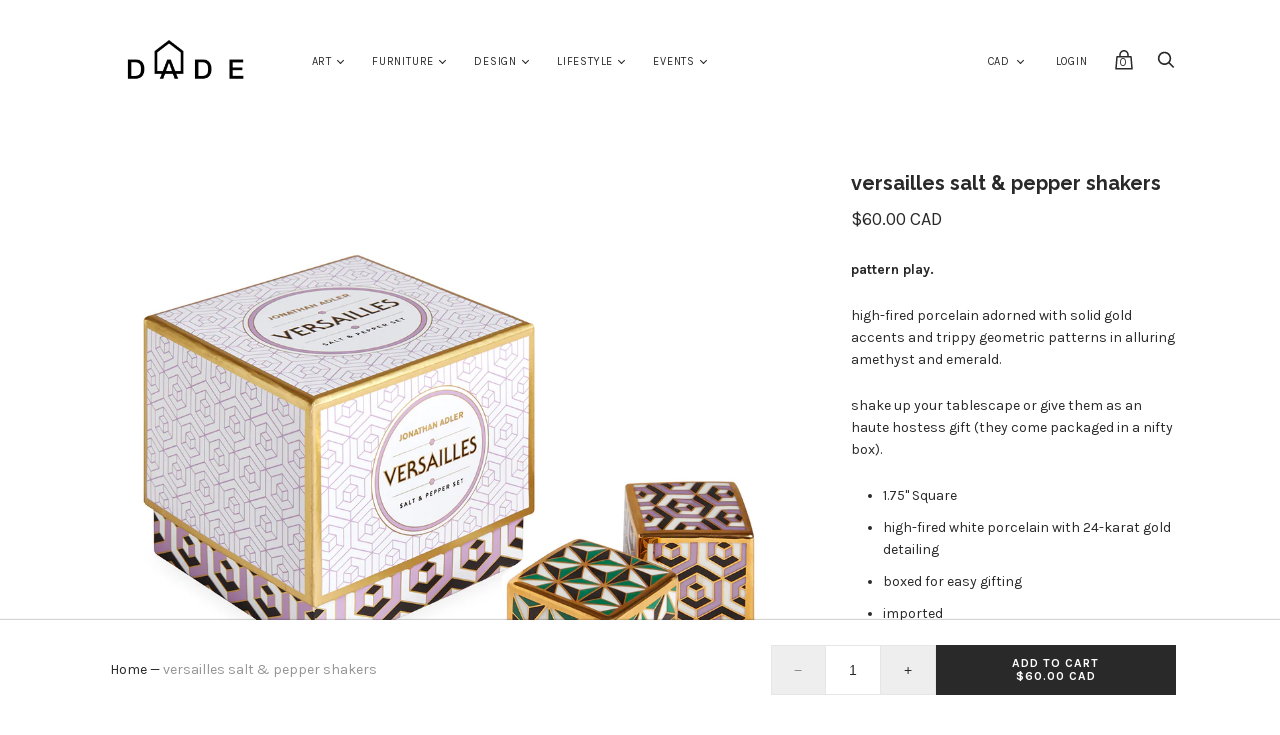

--- FILE ---
content_type: text/html; charset=utf-8
request_url: https://dadeloft.shop/products/versailles-salt-pepper-shakers
body_size: 31280
content:
<!doctype html>
<!--[if IE 9]><html class="ie9 no-js"><![endif]-->
<!--[if !IE]><!--><html class="no-js"><!--<![endif]-->
  <head>
    <meta charset="utf-8">

    <title>versailles salt &amp; pepper shakers — DADE LOFT</title>

    
      <meta name="description" content="pattern play. high-fired porcelain adorned with solid gold accents and trippy geometric patterns in alluring amethyst and emerald. shake up your tablescape or give them as an haute hostess gift (they come packaged in a nifty box). 1.75&quot; Square high-fired white porcelain with 24-karat gold detailing boxed for easy gifti">
    

    
      <link rel="shortcut icon" href="//dadeloft.shop/cdn/shop/files/DADE_LOFT_black_32x32.png?v=1613571996" type="image/png">
    




  <meta name="og:image" content="//dadeloft.shop/cdn/shop/products/sp_versailles_grande.jpg?v=1516414819//dadeloft.shop/cdn/shop/products/sp_versailles_b_grande.jpg?v=1516414820//dadeloft.shop/cdn/shop/products/sp_versailles_a_grande.jpg?v=1516414822" />


<meta property="og:url" content="https://dadeloft.shop/products/versailles-salt-pepper-shakers" />
<meta property="og:title" content="DADE LOFT: versailles salt &amp; pepper shakers" />


  <meta name="og:description" content="pattern play.high-fired porcelain adorned with solid gold accents and trippy geometric patterns in alluring amethyst and emerald.shake up your tablescape or give them as an haute hostess gift (they come packaged in a nifty box).1.75&quot; Squarehigh-fired white porcelain with 24-karat gold detailingboxed for easy giftingimportedhand wash only; click here for detailed care instructions" />



  <meta name="og:type" content="product" />








<meta name="twitter:site" content="@">
<meta name="twitter:card" content="summary_large_image">
<meta name="twitter:title" content="versailles salt & pepper shakers">
<meta name="twitter:description" content="pattern play. high-fired porcelain adorned with solid gold accents and trippy geometric patterns in alluring amethyst and emerald. shake up your tablescape or give them as an haute hostess gift (they come packaged in a nifty box). 1.75&quot; Square high-fired white porcelain with 24-karat gold detailing boxed for easy gifti">
<meta name="twitter:image:alt" content="versailles salt & pepper shakers">
<meta name="twitter:image" content="http://dadeloft.shop/cdn/shop/products/sp_versailles_1024x1024.jpg?v=1516414819">
<link rel="canonical" href="https://dadeloft.shop/products/versailles-salt-pepper-shakers">
    <meta name="viewport" content="width=device-width">

    <script>window.performance && window.performance.mark && window.performance.mark('shopify.content_for_header.start');</script><meta id="shopify-digital-wallet" name="shopify-digital-wallet" content="/1804007/digital_wallets/dialog">
<meta name="shopify-checkout-api-token" content="9109c1f4cabfc8fb9613c9d9bc7c221d">
<meta id="in-context-paypal-metadata" data-shop-id="1804007" data-venmo-supported="false" data-environment="production" data-locale="en_US" data-paypal-v4="true" data-currency="CAD">
<link rel="alternate" type="application/json+oembed" href="https://dadeloft.shop/products/versailles-salt-pepper-shakers.oembed">
<script async="async" src="/checkouts/internal/preloads.js?locale=en-CA"></script>
<script id="shopify-features" type="application/json">{"accessToken":"9109c1f4cabfc8fb9613c9d9bc7c221d","betas":["rich-media-storefront-analytics"],"domain":"dadeloft.shop","predictiveSearch":true,"shopId":1804007,"locale":"en"}</script>
<script>var Shopify = Shopify || {};
Shopify.shop = "dadegallery.myshopify.com";
Shopify.locale = "en";
Shopify.currency = {"active":"CAD","rate":"1.0"};
Shopify.country = "CA";
Shopify.theme = {"name":"Handy","id":177879941,"schema_name":"Handy","schema_version":"v1.1.1","theme_store_id":826,"role":"main"};
Shopify.theme.handle = "null";
Shopify.theme.style = {"id":null,"handle":null};
Shopify.cdnHost = "dadeloft.shop/cdn";
Shopify.routes = Shopify.routes || {};
Shopify.routes.root = "/";</script>
<script type="module">!function(o){(o.Shopify=o.Shopify||{}).modules=!0}(window);</script>
<script>!function(o){function n(){var o=[];function n(){o.push(Array.prototype.slice.apply(arguments))}return n.q=o,n}var t=o.Shopify=o.Shopify||{};t.loadFeatures=n(),t.autoloadFeatures=n()}(window);</script>
<script id="shop-js-analytics" type="application/json">{"pageType":"product"}</script>
<script defer="defer" async type="module" src="//dadeloft.shop/cdn/shopifycloud/shop-js/modules/v2/client.init-shop-cart-sync_D0dqhulL.en.esm.js"></script>
<script defer="defer" async type="module" src="//dadeloft.shop/cdn/shopifycloud/shop-js/modules/v2/chunk.common_CpVO7qML.esm.js"></script>
<script type="module">
  await import("//dadeloft.shop/cdn/shopifycloud/shop-js/modules/v2/client.init-shop-cart-sync_D0dqhulL.en.esm.js");
await import("//dadeloft.shop/cdn/shopifycloud/shop-js/modules/v2/chunk.common_CpVO7qML.esm.js");

  window.Shopify.SignInWithShop?.initShopCartSync?.({"fedCMEnabled":true,"windoidEnabled":true});

</script>
<script id="__st">var __st={"a":1804007,"offset":-25200,"reqid":"cfe59414-aa8a-4d3e-b435-a745e1535ab5-1764766455","pageurl":"dadeloft.shop\/products\/versailles-salt-pepper-shakers","u":"e04d33eed671","p":"product","rtyp":"product","rid":535088791584};</script>
<script>window.ShopifyPaypalV4VisibilityTracking = true;</script>
<script id="captcha-bootstrap">!function(){'use strict';const t='contact',e='account',n='new_comment',o=[[t,t],['blogs',n],['comments',n],[t,'customer']],c=[[e,'customer_login'],[e,'guest_login'],[e,'recover_customer_password'],[e,'create_customer']],r=t=>t.map((([t,e])=>`form[action*='/${t}']:not([data-nocaptcha='true']) input[name='form_type'][value='${e}']`)).join(','),a=t=>()=>t?[...document.querySelectorAll(t)].map((t=>t.form)):[];function s(){const t=[...o],e=r(t);return a(e)}const i='password',u='form_key',d=['recaptcha-v3-token','g-recaptcha-response','h-captcha-response',i],f=()=>{try{return window.sessionStorage}catch{return}},m='__shopify_v',_=t=>t.elements[u];function p(t,e,n=!1){try{const o=window.sessionStorage,c=JSON.parse(o.getItem(e)),{data:r}=function(t){const{data:e,action:n}=t;return t[m]||n?{data:e,action:n}:{data:t,action:n}}(c);for(const[e,n]of Object.entries(r))t.elements[e]&&(t.elements[e].value=n);n&&o.removeItem(e)}catch(o){console.error('form repopulation failed',{error:o})}}const l='form_type',E='cptcha';function T(t){t.dataset[E]=!0}const w=window,h=w.document,L='Shopify',v='ce_forms',y='captcha';let A=!1;((t,e)=>{const n=(g='f06e6c50-85a8-45c8-87d0-21a2b65856fe',I='https://cdn.shopify.com/shopifycloud/storefront-forms-hcaptcha/ce_storefront_forms_captcha_hcaptcha.v1.5.2.iife.js',D={infoText:'Protected by hCaptcha',privacyText:'Privacy',termsText:'Terms'},(t,e,n)=>{const o=w[L][v],c=o.bindForm;if(c)return c(t,g,e,D).then(n);var r;o.q.push([[t,g,e,D],n]),r=I,A||(h.body.append(Object.assign(h.createElement('script'),{id:'captcha-provider',async:!0,src:r})),A=!0)});var g,I,D;w[L]=w[L]||{},w[L][v]=w[L][v]||{},w[L][v].q=[],w[L][y]=w[L][y]||{},w[L][y].protect=function(t,e){n(t,void 0,e),T(t)},Object.freeze(w[L][y]),function(t,e,n,w,h,L){const[v,y,A,g]=function(t,e,n){const i=e?o:[],u=t?c:[],d=[...i,...u],f=r(d),m=r(i),_=r(d.filter((([t,e])=>n.includes(e))));return[a(f),a(m),a(_),s()]}(w,h,L),I=t=>{const e=t.target;return e instanceof HTMLFormElement?e:e&&e.form},D=t=>v().includes(t);t.addEventListener('submit',(t=>{const e=I(t);if(!e)return;const n=D(e)&&!e.dataset.hcaptchaBound&&!e.dataset.recaptchaBound,o=_(e),c=g().includes(e)&&(!o||!o.value);(n||c)&&t.preventDefault(),c&&!n&&(function(t){try{if(!f())return;!function(t){const e=f();if(!e)return;const n=_(t);if(!n)return;const o=n.value;o&&e.removeItem(o)}(t);const e=Array.from(Array(32),(()=>Math.random().toString(36)[2])).join('');!function(t,e){_(t)||t.append(Object.assign(document.createElement('input'),{type:'hidden',name:u})),t.elements[u].value=e}(t,e),function(t,e){const n=f();if(!n)return;const o=[...t.querySelectorAll(`input[type='${i}']`)].map((({name:t})=>t)),c=[...d,...o],r={};for(const[a,s]of new FormData(t).entries())c.includes(a)||(r[a]=s);n.setItem(e,JSON.stringify({[m]:1,action:t.action,data:r}))}(t,e)}catch(e){console.error('failed to persist form',e)}}(e),e.submit())}));const S=(t,e)=>{t&&!t.dataset[E]&&(n(t,e.some((e=>e===t))),T(t))};for(const o of['focusin','change'])t.addEventListener(o,(t=>{const e=I(t);D(e)&&S(e,y())}));const B=e.get('form_key'),M=e.get(l),P=B&&M;t.addEventListener('DOMContentLoaded',(()=>{const t=y();if(P)for(const e of t)e.elements[l].value===M&&p(e,B);[...new Set([...A(),...v().filter((t=>'true'===t.dataset.shopifyCaptcha))])].forEach((e=>S(e,t)))}))}(h,new URLSearchParams(w.location.search),n,t,e,['guest_login'])})(!0,!0)}();</script>
<script integrity="sha256-52AcMU7V7pcBOXWImdc/TAGTFKeNjmkeM1Pvks/DTgc=" data-source-attribution="shopify.loadfeatures" defer="defer" src="//dadeloft.shop/cdn/shopifycloud/storefront/assets/storefront/load_feature-81c60534.js" crossorigin="anonymous"></script>
<script data-source-attribution="shopify.dynamic_checkout.dynamic.init">var Shopify=Shopify||{};Shopify.PaymentButton=Shopify.PaymentButton||{isStorefrontPortableWallets:!0,init:function(){window.Shopify.PaymentButton.init=function(){};var t=document.createElement("script");t.src="https://dadeloft.shop/cdn/shopifycloud/portable-wallets/latest/portable-wallets.en.js",t.type="module",document.head.appendChild(t)}};
</script>
<script data-source-attribution="shopify.dynamic_checkout.buyer_consent">
  function portableWalletsHideBuyerConsent(e){var t=document.getElementById("shopify-buyer-consent"),n=document.getElementById("shopify-subscription-policy-button");t&&n&&(t.classList.add("hidden"),t.setAttribute("aria-hidden","true"),n.removeEventListener("click",e))}function portableWalletsShowBuyerConsent(e){var t=document.getElementById("shopify-buyer-consent"),n=document.getElementById("shopify-subscription-policy-button");t&&n&&(t.classList.remove("hidden"),t.removeAttribute("aria-hidden"),n.addEventListener("click",e))}window.Shopify?.PaymentButton&&(window.Shopify.PaymentButton.hideBuyerConsent=portableWalletsHideBuyerConsent,window.Shopify.PaymentButton.showBuyerConsent=portableWalletsShowBuyerConsent);
</script>
<script data-source-attribution="shopify.dynamic_checkout.cart.bootstrap">document.addEventListener("DOMContentLoaded",(function(){function t(){return document.querySelector("shopify-accelerated-checkout-cart, shopify-accelerated-checkout")}if(t())Shopify.PaymentButton.init();else{new MutationObserver((function(e,n){t()&&(Shopify.PaymentButton.init(),n.disconnect())})).observe(document.body,{childList:!0,subtree:!0})}}));
</script>
<link id="shopify-accelerated-checkout-styles" rel="stylesheet" media="screen" href="https://dadeloft.shop/cdn/shopifycloud/portable-wallets/latest/accelerated-checkout-backwards-compat.css" crossorigin="anonymous">
<style id="shopify-accelerated-checkout-cart">
        #shopify-buyer-consent {
  margin-top: 1em;
  display: inline-block;
  width: 100%;
}

#shopify-buyer-consent.hidden {
  display: none;
}

#shopify-subscription-policy-button {
  background: none;
  border: none;
  padding: 0;
  text-decoration: underline;
  font-size: inherit;
  cursor: pointer;
}

#shopify-subscription-policy-button::before {
  box-shadow: none;
}

      </style>

<script>window.performance && window.performance.mark && window.performance.mark('shopify.content_for_header.end');</script>

    <script>
      document.documentElement.className=document.documentElement.className.replace(/\bno-js\b/,'js');
      if(window.Shopify&&window.Shopify.designMode)document.documentElement.className+=' in-theme-editor';
    </script>

    
            <link href="https://fonts.googleapis.com/css?family=Raleway:300,300i,400,400i,700,700i|Karla:400,400i,700,700i" rel="stylesheet" type="text/css" media="all" />  

    <link href="//dadeloft.shop/cdn/shop/t/21/assets/theme.scss.css?v=120604420819248680631509578897" rel="stylesheet" type="text/css" media="all" />
  <meta property="og:image" content="https://cdn.shopify.com/s/files/1/0180/4007/products/sp_versailles.jpg?v=1516414819" />
<meta property="og:image:secure_url" content="https://cdn.shopify.com/s/files/1/0180/4007/products/sp_versailles.jpg?v=1516414819" />
<meta property="og:image:width" content="1400" />
<meta property="og:image:height" content="1400" />
<link href="https://monorail-edge.shopifysvc.com" rel="dns-prefetch">
<script>(function(){if ("sendBeacon" in navigator && "performance" in window) {try {var session_token_from_headers = performance.getEntriesByType('navigation')[0].serverTiming.find(x => x.name == '_s').description;} catch {var session_token_from_headers = undefined;}var session_cookie_matches = document.cookie.match(/_shopify_s=([^;]*)/);var session_token_from_cookie = session_cookie_matches && session_cookie_matches.length === 2 ? session_cookie_matches[1] : "";var session_token = session_token_from_headers || session_token_from_cookie || "";function handle_abandonment_event(e) {var entries = performance.getEntries().filter(function(entry) {return /monorail-edge.shopifysvc.com/.test(entry.name);});if (!window.abandonment_tracked && entries.length === 0) {window.abandonment_tracked = true;var currentMs = Date.now();var navigation_start = performance.timing.navigationStart;var payload = {shop_id: 1804007,url: window.location.href,navigation_start,duration: currentMs - navigation_start,session_token,page_type: "product"};window.navigator.sendBeacon("https://monorail-edge.shopifysvc.com/v1/produce", JSON.stringify({schema_id: "online_store_buyer_site_abandonment/1.1",payload: payload,metadata: {event_created_at_ms: currentMs,event_sent_at_ms: currentMs}}));}}window.addEventListener('pagehide', handle_abandonment_event);}}());</script>
<script id="web-pixels-manager-setup">(function e(e,d,r,n,o){if(void 0===o&&(o={}),!Boolean(null===(a=null===(i=window.Shopify)||void 0===i?void 0:i.analytics)||void 0===a?void 0:a.replayQueue)){var i,a;window.Shopify=window.Shopify||{};var t=window.Shopify;t.analytics=t.analytics||{};var s=t.analytics;s.replayQueue=[],s.publish=function(e,d,r){return s.replayQueue.push([e,d,r]),!0};try{self.performance.mark("wpm:start")}catch(e){}var l=function(){var e={modern:/Edge?\/(1{2}[4-9]|1[2-9]\d|[2-9]\d{2}|\d{4,})\.\d+(\.\d+|)|Firefox\/(1{2}[4-9]|1[2-9]\d|[2-9]\d{2}|\d{4,})\.\d+(\.\d+|)|Chrom(ium|e)\/(9{2}|\d{3,})\.\d+(\.\d+|)|(Maci|X1{2}).+ Version\/(15\.\d+|(1[6-9]|[2-9]\d|\d{3,})\.\d+)([,.]\d+|)( \(\w+\)|)( Mobile\/\w+|) Safari\/|Chrome.+OPR\/(9{2}|\d{3,})\.\d+\.\d+|(CPU[ +]OS|iPhone[ +]OS|CPU[ +]iPhone|CPU IPhone OS|CPU iPad OS)[ +]+(15[._]\d+|(1[6-9]|[2-9]\d|\d{3,})[._]\d+)([._]\d+|)|Android:?[ /-](13[3-9]|1[4-9]\d|[2-9]\d{2}|\d{4,})(\.\d+|)(\.\d+|)|Android.+Firefox\/(13[5-9]|1[4-9]\d|[2-9]\d{2}|\d{4,})\.\d+(\.\d+|)|Android.+Chrom(ium|e)\/(13[3-9]|1[4-9]\d|[2-9]\d{2}|\d{4,})\.\d+(\.\d+|)|SamsungBrowser\/([2-9]\d|\d{3,})\.\d+/,legacy:/Edge?\/(1[6-9]|[2-9]\d|\d{3,})\.\d+(\.\d+|)|Firefox\/(5[4-9]|[6-9]\d|\d{3,})\.\d+(\.\d+|)|Chrom(ium|e)\/(5[1-9]|[6-9]\d|\d{3,})\.\d+(\.\d+|)([\d.]+$|.*Safari\/(?![\d.]+ Edge\/[\d.]+$))|(Maci|X1{2}).+ Version\/(10\.\d+|(1[1-9]|[2-9]\d|\d{3,})\.\d+)([,.]\d+|)( \(\w+\)|)( Mobile\/\w+|) Safari\/|Chrome.+OPR\/(3[89]|[4-9]\d|\d{3,})\.\d+\.\d+|(CPU[ +]OS|iPhone[ +]OS|CPU[ +]iPhone|CPU IPhone OS|CPU iPad OS)[ +]+(10[._]\d+|(1[1-9]|[2-9]\d|\d{3,})[._]\d+)([._]\d+|)|Android:?[ /-](13[3-9]|1[4-9]\d|[2-9]\d{2}|\d{4,})(\.\d+|)(\.\d+|)|Mobile Safari.+OPR\/([89]\d|\d{3,})\.\d+\.\d+|Android.+Firefox\/(13[5-9]|1[4-9]\d|[2-9]\d{2}|\d{4,})\.\d+(\.\d+|)|Android.+Chrom(ium|e)\/(13[3-9]|1[4-9]\d|[2-9]\d{2}|\d{4,})\.\d+(\.\d+|)|Android.+(UC? ?Browser|UCWEB|U3)[ /]?(15\.([5-9]|\d{2,})|(1[6-9]|[2-9]\d|\d{3,})\.\d+)\.\d+|SamsungBrowser\/(5\.\d+|([6-9]|\d{2,})\.\d+)|Android.+MQ{2}Browser\/(14(\.(9|\d{2,})|)|(1[5-9]|[2-9]\d|\d{3,})(\.\d+|))(\.\d+|)|K[Aa][Ii]OS\/(3\.\d+|([4-9]|\d{2,})\.\d+)(\.\d+|)/},d=e.modern,r=e.legacy,n=navigator.userAgent;return n.match(d)?"modern":n.match(r)?"legacy":"unknown"}(),u="modern"===l?"modern":"legacy",c=(null!=n?n:{modern:"",legacy:""})[u],f=function(e){return[e.baseUrl,"/wpm","/b",e.hashVersion,"modern"===e.buildTarget?"m":"l",".js"].join("")}({baseUrl:d,hashVersion:r,buildTarget:u}),m=function(e){var d=e.version,r=e.bundleTarget,n=e.surface,o=e.pageUrl,i=e.monorailEndpoint;return{emit:function(e){var a=e.status,t=e.errorMsg,s=(new Date).getTime(),l=JSON.stringify({metadata:{event_sent_at_ms:s},events:[{schema_id:"web_pixels_manager_load/3.1",payload:{version:d,bundle_target:r,page_url:o,status:a,surface:n,error_msg:t},metadata:{event_created_at_ms:s}}]});if(!i)return console&&console.warn&&console.warn("[Web Pixels Manager] No Monorail endpoint provided, skipping logging."),!1;try{return self.navigator.sendBeacon.bind(self.navigator)(i,l)}catch(e){}var u=new XMLHttpRequest;try{return u.open("POST",i,!0),u.setRequestHeader("Content-Type","text/plain"),u.send(l),!0}catch(e){return console&&console.warn&&console.warn("[Web Pixels Manager] Got an unhandled error while logging to Monorail."),!1}}}}({version:r,bundleTarget:l,surface:e.surface,pageUrl:self.location.href,monorailEndpoint:e.monorailEndpoint});try{o.browserTarget=l,function(e){var d=e.src,r=e.async,n=void 0===r||r,o=e.onload,i=e.onerror,a=e.sri,t=e.scriptDataAttributes,s=void 0===t?{}:t,l=document.createElement("script"),u=document.querySelector("head"),c=document.querySelector("body");if(l.async=n,l.src=d,a&&(l.integrity=a,l.crossOrigin="anonymous"),s)for(var f in s)if(Object.prototype.hasOwnProperty.call(s,f))try{l.dataset[f]=s[f]}catch(e){}if(o&&l.addEventListener("load",o),i&&l.addEventListener("error",i),u)u.appendChild(l);else{if(!c)throw new Error("Did not find a head or body element to append the script");c.appendChild(l)}}({src:f,async:!0,onload:function(){if(!function(){var e,d;return Boolean(null===(d=null===(e=window.Shopify)||void 0===e?void 0:e.analytics)||void 0===d?void 0:d.initialized)}()){var d=window.webPixelsManager.init(e)||void 0;if(d){var r=window.Shopify.analytics;r.replayQueue.forEach((function(e){var r=e[0],n=e[1],o=e[2];d.publishCustomEvent(r,n,o)})),r.replayQueue=[],r.publish=d.publishCustomEvent,r.visitor=d.visitor,r.initialized=!0}}},onerror:function(){return m.emit({status:"failed",errorMsg:"".concat(f," has failed to load")})},sri:function(e){var d=/^sha384-[A-Za-z0-9+/=]+$/;return"string"==typeof e&&d.test(e)}(c)?c:"",scriptDataAttributes:o}),m.emit({status:"loading"})}catch(e){m.emit({status:"failed",errorMsg:(null==e?void 0:e.message)||"Unknown error"})}}})({shopId: 1804007,storefrontBaseUrl: "https://dadeloft.shop",extensionsBaseUrl: "https://extensions.shopifycdn.com/cdn/shopifycloud/web-pixels-manager",monorailEndpoint: "https://monorail-edge.shopifysvc.com/unstable/produce_batch",surface: "storefront-renderer",enabledBetaFlags: ["2dca8a86"],webPixelsConfigList: [{"id":"shopify-app-pixel","configuration":"{}","eventPayloadVersion":"v1","runtimeContext":"STRICT","scriptVersion":"0450","apiClientId":"shopify-pixel","type":"APP","privacyPurposes":["ANALYTICS","MARKETING"]},{"id":"shopify-custom-pixel","eventPayloadVersion":"v1","runtimeContext":"LAX","scriptVersion":"0450","apiClientId":"shopify-pixel","type":"CUSTOM","privacyPurposes":["ANALYTICS","MARKETING"]}],isMerchantRequest: false,initData: {"shop":{"name":"DADE LOFT","paymentSettings":{"currencyCode":"CAD"},"myshopifyDomain":"dadegallery.myshopify.com","countryCode":"CA","storefrontUrl":"https:\/\/dadeloft.shop"},"customer":null,"cart":null,"checkout":null,"productVariants":[{"price":{"amount":60.0,"currencyCode":"CAD"},"product":{"title":"versailles salt \u0026 pepper shakers","vendor":"JONATHAN ADLER","id":"535088791584","untranslatedTitle":"versailles salt \u0026 pepper shakers","url":"\/products\/versailles-salt-pepper-shakers","type":"lifestyle"},"id":"5984246956064","image":{"src":"\/\/dadeloft.shop\/cdn\/shop\/products\/sp_versailles.jpg?v=1516414819"},"sku":"JA_26475","title":"Default Title","untranslatedTitle":"Default Title"}],"purchasingCompany":null},},"https://dadeloft.shop/cdn","ae1676cfwd2530674p4253c800m34e853cb",{"modern":"","legacy":""},{"shopId":"1804007","storefrontBaseUrl":"https:\/\/dadeloft.shop","extensionBaseUrl":"https:\/\/extensions.shopifycdn.com\/cdn\/shopifycloud\/web-pixels-manager","surface":"storefront-renderer","enabledBetaFlags":"[\"2dca8a86\"]","isMerchantRequest":"false","hashVersion":"ae1676cfwd2530674p4253c800m34e853cb","publish":"custom","events":"[[\"page_viewed\",{}],[\"product_viewed\",{\"productVariant\":{\"price\":{\"amount\":60.0,\"currencyCode\":\"CAD\"},\"product\":{\"title\":\"versailles salt \u0026 pepper shakers\",\"vendor\":\"JONATHAN ADLER\",\"id\":\"535088791584\",\"untranslatedTitle\":\"versailles salt \u0026 pepper shakers\",\"url\":\"\/products\/versailles-salt-pepper-shakers\",\"type\":\"lifestyle\"},\"id\":\"5984246956064\",\"image\":{\"src\":\"\/\/dadeloft.shop\/cdn\/shop\/products\/sp_versailles.jpg?v=1516414819\"},\"sku\":\"JA_26475\",\"title\":\"Default Title\",\"untranslatedTitle\":\"Default Title\"}}]]"});</script><script>
  window.ShopifyAnalytics = window.ShopifyAnalytics || {};
  window.ShopifyAnalytics.meta = window.ShopifyAnalytics.meta || {};
  window.ShopifyAnalytics.meta.currency = 'CAD';
  var meta = {"product":{"id":535088791584,"gid":"gid:\/\/shopify\/Product\/535088791584","vendor":"JONATHAN ADLER","type":"lifestyle","variants":[{"id":5984246956064,"price":6000,"name":"versailles salt \u0026 pepper shakers","public_title":null,"sku":"JA_26475"}],"remote":false},"page":{"pageType":"product","resourceType":"product","resourceId":535088791584}};
  for (var attr in meta) {
    window.ShopifyAnalytics.meta[attr] = meta[attr];
  }
</script>
<script class="analytics">
  (function () {
    var customDocumentWrite = function(content) {
      var jquery = null;

      if (window.jQuery) {
        jquery = window.jQuery;
      } else if (window.Checkout && window.Checkout.$) {
        jquery = window.Checkout.$;
      }

      if (jquery) {
        jquery('body').append(content);
      }
    };

    var hasLoggedConversion = function(token) {
      if (token) {
        return document.cookie.indexOf('loggedConversion=' + token) !== -1;
      }
      return false;
    }

    var setCookieIfConversion = function(token) {
      if (token) {
        var twoMonthsFromNow = new Date(Date.now());
        twoMonthsFromNow.setMonth(twoMonthsFromNow.getMonth() + 2);

        document.cookie = 'loggedConversion=' + token + '; expires=' + twoMonthsFromNow;
      }
    }

    var trekkie = window.ShopifyAnalytics.lib = window.trekkie = window.trekkie || [];
    if (trekkie.integrations) {
      return;
    }
    trekkie.methods = [
      'identify',
      'page',
      'ready',
      'track',
      'trackForm',
      'trackLink'
    ];
    trekkie.factory = function(method) {
      return function() {
        var args = Array.prototype.slice.call(arguments);
        args.unshift(method);
        trekkie.push(args);
        return trekkie;
      };
    };
    for (var i = 0; i < trekkie.methods.length; i++) {
      var key = trekkie.methods[i];
      trekkie[key] = trekkie.factory(key);
    }
    trekkie.load = function(config) {
      trekkie.config = config || {};
      trekkie.config.initialDocumentCookie = document.cookie;
      var first = document.getElementsByTagName('script')[0];
      var script = document.createElement('script');
      script.type = 'text/javascript';
      script.onerror = function(e) {
        var scriptFallback = document.createElement('script');
        scriptFallback.type = 'text/javascript';
        scriptFallback.onerror = function(error) {
                var Monorail = {
      produce: function produce(monorailDomain, schemaId, payload) {
        var currentMs = new Date().getTime();
        var event = {
          schema_id: schemaId,
          payload: payload,
          metadata: {
            event_created_at_ms: currentMs,
            event_sent_at_ms: currentMs
          }
        };
        return Monorail.sendRequest("https://" + monorailDomain + "/v1/produce", JSON.stringify(event));
      },
      sendRequest: function sendRequest(endpointUrl, payload) {
        // Try the sendBeacon API
        if (window && window.navigator && typeof window.navigator.sendBeacon === 'function' && typeof window.Blob === 'function' && !Monorail.isIos12()) {
          var blobData = new window.Blob([payload], {
            type: 'text/plain'
          });

          if (window.navigator.sendBeacon(endpointUrl, blobData)) {
            return true;
          } // sendBeacon was not successful

        } // XHR beacon

        var xhr = new XMLHttpRequest();

        try {
          xhr.open('POST', endpointUrl);
          xhr.setRequestHeader('Content-Type', 'text/plain');
          xhr.send(payload);
        } catch (e) {
          console.log(e);
        }

        return false;
      },
      isIos12: function isIos12() {
        return window.navigator.userAgent.lastIndexOf('iPhone; CPU iPhone OS 12_') !== -1 || window.navigator.userAgent.lastIndexOf('iPad; CPU OS 12_') !== -1;
      }
    };
    Monorail.produce('monorail-edge.shopifysvc.com',
      'trekkie_storefront_load_errors/1.1',
      {shop_id: 1804007,
      theme_id: 177879941,
      app_name: "storefront",
      context_url: window.location.href,
      source_url: "//dadeloft.shop/cdn/s/trekkie.storefront.3c703df509f0f96f3237c9daa54e2777acf1a1dd.min.js"});

        };
        scriptFallback.async = true;
        scriptFallback.src = '//dadeloft.shop/cdn/s/trekkie.storefront.3c703df509f0f96f3237c9daa54e2777acf1a1dd.min.js';
        first.parentNode.insertBefore(scriptFallback, first);
      };
      script.async = true;
      script.src = '//dadeloft.shop/cdn/s/trekkie.storefront.3c703df509f0f96f3237c9daa54e2777acf1a1dd.min.js';
      first.parentNode.insertBefore(script, first);
    };
    trekkie.load(
      {"Trekkie":{"appName":"storefront","development":false,"defaultAttributes":{"shopId":1804007,"isMerchantRequest":null,"themeId":177879941,"themeCityHash":"13551632619677265256","contentLanguage":"en","currency":"CAD","eventMetadataId":"a92e6588-db15-4851-b49e-9ee37327f653"},"isServerSideCookieWritingEnabled":true,"monorailRegion":"shop_domain","enabledBetaFlags":["f0df213a"]},"Session Attribution":{},"S2S":{"facebookCapiEnabled":true,"source":"trekkie-storefront-renderer","apiClientId":580111}}
    );

    var loaded = false;
    trekkie.ready(function() {
      if (loaded) return;
      loaded = true;

      window.ShopifyAnalytics.lib = window.trekkie;

      var originalDocumentWrite = document.write;
      document.write = customDocumentWrite;
      try { window.ShopifyAnalytics.merchantGoogleAnalytics.call(this); } catch(error) {};
      document.write = originalDocumentWrite;

      window.ShopifyAnalytics.lib.page(null,{"pageType":"product","resourceType":"product","resourceId":535088791584,"shopifyEmitted":true});

      var match = window.location.pathname.match(/checkouts\/(.+)\/(thank_you|post_purchase)/)
      var token = match? match[1]: undefined;
      if (!hasLoggedConversion(token)) {
        setCookieIfConversion(token);
        window.ShopifyAnalytics.lib.track("Viewed Product",{"currency":"CAD","variantId":5984246956064,"productId":535088791584,"productGid":"gid:\/\/shopify\/Product\/535088791584","name":"versailles salt \u0026 pepper shakers","price":"60.00","sku":"JA_26475","brand":"JONATHAN ADLER","variant":null,"category":"lifestyle","nonInteraction":true,"remote":false},undefined,undefined,{"shopifyEmitted":true});
      window.ShopifyAnalytics.lib.track("monorail:\/\/trekkie_storefront_viewed_product\/1.1",{"currency":"CAD","variantId":5984246956064,"productId":535088791584,"productGid":"gid:\/\/shopify\/Product\/535088791584","name":"versailles salt \u0026 pepper shakers","price":"60.00","sku":"JA_26475","brand":"JONATHAN ADLER","variant":null,"category":"lifestyle","nonInteraction":true,"remote":false,"referer":"https:\/\/dadeloft.shop\/products\/versailles-salt-pepper-shakers"});
      }
    });


        var eventsListenerScript = document.createElement('script');
        eventsListenerScript.async = true;
        eventsListenerScript.src = "//dadeloft.shop/cdn/shopifycloud/storefront/assets/shop_events_listener-3da45d37.js";
        document.getElementsByTagName('head')[0].appendChild(eventsListenerScript);

})();</script>
<script
  defer
  src="https://dadeloft.shop/cdn/shopifycloud/perf-kit/shopify-perf-kit-2.1.2.min.js"
  data-application="storefront-renderer"
  data-shop-id="1804007"
  data-render-region="gcp-us-central1"
  data-page-type="product"
  data-theme-instance-id="177879941"
  data-theme-name="Handy"
  data-theme-version="v1.1.1"
  data-monorail-region="shop_domain"
  data-resource-timing-sampling-rate="10"
  data-shs="true"
  data-shs-beacon="true"
  data-shs-export-with-fetch="true"
  data-shs-logs-sample-rate="1"
></script>
</head>

  <body>
    
      <div id="shopify-section-static-header" class="shopify-section site-header"><script
  type="application/json"
  data-section-id="static-header"
  data-section-type="static-header"
  data-section-data>
  {
    "settings": {"logo":"\/\/dadeloft.shop\/cdn\/shop\/files\/logo.png?v=1750987651","logo_width":"","mobile_logo":"\/\/dadeloft.shop\/cdn\/shop\/files\/DADE_LOFT_black.png?v=1613571996","mobile_logo_width":"","menu":"main-menu"},
    "currency": {
      "enable": true,
      "shopCurrency": "CAD",
      "defaultCurrency": "CAD",
      "displayFormat": "money_with_currency_format",
      "moneyFormat": "${{amount}} CAD",
      "moneyFormatNoCurrency": "${{amount}}",
      "moneyFormatCurrency": "${{amount}} CAD"
    }
  }
</script>

<div class="site-header-wrapper">
  <div class="mobilenav-toggle">
    <svg width="27" height="17" viewBox="0 0 27 17" xmlns="http://www.w3.org/2000/svg">
  <g fill="currentColor" fill-rule="evenodd">
    <path d="M10.212 3H0v2h9.33a8.21 8.21 0 0 1 .882-2zM9.026 8H0v2h9.434a8.307 8.307 0 0 1-.408-2zm2.197 5H0v2h14.056a8.323 8.323 0 0 1-2.833-2z"/>
    <path d="M22.595 11.417A6.607 6.607 0 0 0 24 7.333a6.62 6.62 0 0 0-1.953-4.713A6.617 6.617 0 0 0 17.333.667c-1.78 0-3.455.693-4.713 1.953a6.62 6.62 0 0 0-1.953 4.713 6.62 6.62 0 0 0 1.953 4.714A6.617 6.617 0 0 0 17.333 14c1.5 0 2.92-.497 4.084-1.405l3.494 3.493 1.178-1.177-3.494-3.494zm-5.262.916a4.97 4.97 0 0 1-3.535-1.464 4.965 4.965 0 0 1-1.465-3.536c0-1.335.52-2.59 1.465-3.535a4.963 4.963 0 0 1 3.535-1.465c1.336 0 2.591.52 3.535 1.465a4.965 4.965 0 0 1 1.465 3.535c0 1.336-.52 2.592-1.465 3.536a4.966 4.966 0 0 1-3.535 1.464z"/>
  </g>
</svg>
    <a class="mobilenav-toggle-link" href="#site-mobilenav" data-mobilenav-toggle></a>
  </div>

  
  <a class="site-logo" href="/">
    <h1 class="site-logo-header">
      
        
        
        <img
          class="site-logo-image"
          alt="DADE LOFT"
          
          src="//dadeloft.shop/cdn/shop/files/logo_x320.png?v=1750987651">

        
        
        <img
          class="site-logo-image-mobile"
          alt="DADE LOFT"
          
          src="//dadeloft.shop/cdn/shop/files/DADE_LOFT_black_x160.png?v=1613571996">
      
    </h1>
  </a>

  
  <nav class="site-navigation">
    

<ul class="navmenu navmenu-depth-1 ">
  

  
    

    
      <li class="navmenu-item navmenu-item-parent navmenu-id-art" data-nav-trigger>
        <a class="navmenu-link navmenu-link-parent" href="/collections/art">art</a>
        

<ul class="navmenu navmenu-depth-2 navmenu-submenu">
  

  
    

    
      <li class="navmenu-item navmenu-id-adam-collier-noel">
        <a class="navmenu-link" href="/collections/adam-collier-noel">Adam Collier Noel</a>
      </li>
    
  
    

    
      <li class="navmenu-item navmenu-id-jason-eng">
        <a class="navmenu-link" href="/collections/jason-eng">Jason Eng</a>
      </li>
    
  
    

    
      <li class="navmenu-item navmenu-id-andrew-hayes">
        <a class="navmenu-link" href="/collections/andrew-hayes">Andrew Hayes</a>
      </li>
    
  
    

    
      <li class="navmenu-item navmenu-id-luke-haynes">
        <a class="navmenu-link" href="/collections/luke-haynes">Luke Haynes</a>
      </li>
    
  
    

    
      <li class="navmenu-item navmenu-id-barry-lorne">
        <a class="navmenu-link" href="/collections/barry-lorne">Barry Lorne</a>
      </li>
    
  
    

    
      <li class="navmenu-item navmenu-id-darcy-lundgren">
        <a class="navmenu-link" href="/collections/darcy-lundgren">Darcy Lundgren</a>
      </li>
    
  
    

    
      <li class="navmenu-item navmenu-id-natali-rodrigues">
        <a class="navmenu-link" href="/collections/natali-rodrigues">Natali Rodrigues</a>
      </li>
    
  
    

    
      <li class="navmenu-item navmenu-id-steve-speer">
        <a class="navmenu-link" href="/collections/steve-speer">Steve Speer </a>
      </li>
    
  
    

    
      <li class="navmenu-item navmenu-id-ellinor-stenroos-evs">
        <a class="navmenu-link" href="/collections/ellinor-stenroos-evs">Ellinor Stenroos - EVS</a>
      </li>
    
  
    

    
      <li class="navmenu-item navmenu-id-artsy-net">
        <a class="navmenu-link" href="https://www.artsy.net/partner/dade-loft">artsy.net</a>
      </li>
    
  
</ul>

      </li>
    
  
    

    
      <li class="navmenu-item navmenu-item-parent navmenu-id-furniture" data-nav-trigger>
        <a class="navmenu-link navmenu-link-parent" href="/collections/furniture">furniture</a>
        

<ul class="navmenu navmenu-depth-2 navmenu-submenu">
  

  
    

    
      <li class="navmenu-item navmenu-id-seating">
        <a class="navmenu-link" href="/collections/seating">seating</a>
      </li>
    
  
    

    
      <li class="navmenu-item navmenu-id-tables">
        <a class="navmenu-link" href="/collections/tables">tables</a>
      </li>
    
  
    

    
      <li class="navmenu-item navmenu-id-shelving-storage">
        <a class="navmenu-link" href="/collections/shelving-storage">shelving + storage</a>
      </li>
    
  
    

    
      <li class="navmenu-item navmenu-id-beds-wardrobes">
        <a class="navmenu-link" href="/collections/beds-wardrobes">beds + wardrobes</a>
      </li>
    
  
    

    
      <li class="navmenu-item navmenu-id-rugs">
        <a class="navmenu-link" href="/collections/rugs">rugs</a>
      </li>
    
  
    

    
      <li class="navmenu-item navmenu-id-outdoor">
        <a class="navmenu-link" href="/collections/outdoor">outdoor</a>
      </li>
    
  
</ul>

      </li>
    
  
    

    
      <li class="navmenu-item navmenu-item-parent navmenu-id-design" data-nav-trigger>
        <a class="navmenu-link navmenu-link-parent" href="/collections/design">design</a>
        

<ul class="navmenu navmenu-depth-2 navmenu-submenu">
  

  
    

    
      <li class="navmenu-item navmenu-item-parent navmenu-id-products" data-nav-trigger>
        <a class="navmenu-link navmenu-link-parent" href="/collections/design">products</a>
        

<ul class="navmenu navmenu-depth-3 navmenu-submenu">
  

  
    

    
      <li class="navmenu-item navmenu-id-hardware">
        <a class="navmenu-link" href="/collections/hardware">hardware</a>
      </li>
    
  
    

    
      <li class="navmenu-item navmenu-id-wallcoverings">
        <a class="navmenu-link" href="/collections/wallcoverings">wallcoverings</a>
      </li>
    
  
</ul>

      </li>
    
  
    

    
      <li class="navmenu-item navmenu-item-parent navmenu-id-services" data-nav-trigger>
        <a class="navmenu-link navmenu-link-parent" href="/">services</a>
        

<ul class="navmenu navmenu-depth-3 navmenu-submenu">
  

  
    

    
      <li class="navmenu-item navmenu-id-architecture">
        <a class="navmenu-link" href="/blogs/architecture">architecture</a>
      </li>
    
  
    

    
      <li class="navmenu-item navmenu-id-interiors">
        <a class="navmenu-link" href="/blogs/interiors">interiors</a>
      </li>
    
  
    

    
      <li class="navmenu-item navmenu-id-procurement">
        <a class="navmenu-link" href="/blogs/procurement">procurement</a>
      </li>
    
  
</ul>

      </li>
    
  
</ul>

      </li>
    
  
    

    
      <li class="navmenu-item navmenu-item-parent navmenu-id-lifestyle" data-nav-trigger>
        <a class="navmenu-link navmenu-link-parent" href="/collections/lifestyle">lifestyle</a>
        

<ul class="navmenu navmenu-depth-2 navmenu-submenu">
  

  
    

    
      <li class="navmenu-item navmenu-id-apparel">
        <a class="navmenu-link" href="/collections/apparel">apparel</a>
      </li>
    
  
    

    
      <li class="navmenu-item navmenu-id-barware">
        <a class="navmenu-link" href="/collections/barware">barware</a>
      </li>
    
  
    

    
      <li class="navmenu-item navmenu-id-candles-home-fragrances">
        <a class="navmenu-link" href="/collections/candles-home-fragrances/candles+home-fragrances">candles + home fragrances</a>
      </li>
    
  
    

    
      <li class="navmenu-item navmenu-id-food-beverage">
        <a class="navmenu-link" href="/collections/food-beverage">food + beverage</a>
      </li>
    
  
    

    
      <li class="navmenu-item navmenu-id-library">
        <a class="navmenu-link" href="/collections/library">library</a>
      </li>
    
  
    

    
      <li class="navmenu-item navmenu-id-lighting">
        <a class="navmenu-link" href="/collections/lighting">lighting</a>
      </li>
    
  
    

    
      <li class="navmenu-item navmenu-id-travel">
        <a class="navmenu-link" href="/collections/travel">travel</a>
      </li>
    
  
</ul>

      </li>
    
  
    

    
      <li class="navmenu-item navmenu-item-parent navmenu-id-events" data-nav-trigger>
        <a class="navmenu-link navmenu-link-parent" href="/pages/events">events</a>
        

<ul class="navmenu navmenu-depth-2 navmenu-submenu">
  

  
    

    
      <li class="navmenu-item navmenu-id-exhibitions">
        <a class="navmenu-link" href="https://dadeloft.shop/pages/exhibit">exhibitions</a>
      </li>
    
  
    

    
      <li class="navmenu-item navmenu-id-supper-club">
        <a class="navmenu-link" href="/pages/dade-loft-supper-club">supper club</a>
      </li>
    
  
</ul>

      </li>
    
  
</ul>


    <div class="site-navigation-overlay"></div>
  </nav>

  
  <div class="site-actions">
    
      <div class="site-actions-currency">
        <select
          class="site-actions-currency-select"
          name="currencies"
          data-currency-converter>
          
          
          <option value="CAD" selected="selected">CAD</option>
          
            
              <option value="INR">INR</option>
            
          
            
              <option value="GBP">GBP</option>
            
          
            
          
            
              <option value="USD">USD</option>
            
          
            
              <option value="AUD">AUD</option>
            
          
            
              <option value="EUR">EUR</option>
            
          
            
              <option value="JPY">JPY</option>
            
          
        </select>
      </div>
    

    
      <div class="site-actions-account">
        
          <a href="/account/login" id="customer_login_link">Login</a>
        
      </div>
    

    <div class="site-actions-cart">
      <a href="/cart" aria-label="View cart">
        <svg width="20px" height="20px" viewBox="0 0 20 20" version="1.1" xmlns="http://www.w3.org/2000/svg" xmlns:xlink="http://www.w3.org/1999/xlink">
  <path fill="currentColor" d="M6.74947953,4.75 L6.74947953,6 L13.2494795,6 L13.2494795,4.75 C13.2494795,2.958 11.7914795,1.5 9.99947953,1.5 C8.20747953,1.5 6.74947953,2.958 6.74947953,4.75 Z M2.81447953,18 L17.1844795,18 L16.3104795,7.5 L14.7494795,7.5 L13.2494795,7.5 L6.74947953,7.5 L5.24947953,7.5 L3.68947953,7.5 L2.81447953,18 Z M1.99947953,19.5 C1.79047953,19.5 1.58847953,19.412 1.44747953,19.258 C1.30647953,19.104 1.23547953,18.897 1.25247953,18.687 L2.25247953,6.688 C2.28547953,6.295 2.60547953,6 2.99947953,6 L5.24947953,6 L5.24947953,4.75 C5.24947953,2.131 7.38047953,0 9.99947953,0 C12.6184795,0 14.7494795,2.131 14.7494795,4.75 L14.7494795,6 L16.9994795,6 C17.3864795,6 17.7144795,6.302 17.7464795,6.687 L18.7464795,18.687 C18.7634795,18.896 18.6914795,19.104 18.5524795,19.258 C18.4094795,19.412 18.2084795,19.5 17.9994795,19.5 L1.99947953,19.5 Z"></path>
</svg>
        <span class="site-actions-cart-label" data-cart-item-count>0</span>
      </a>
    </div>

    <div class="site-actions-search">
      <a href="/search" aria-label="Search"><svg width="20px" height="20px" viewBox="0 0 20 20" version="1.1" xmlns="http://www.w3.org/2000/svg" xmlns:xlink="http://www.w3.org/1999/xlink">
  <path fill="currentColor" d="M18.2779422,16.9108333 L13.7837755,12.4166667 C14.6912755,11.2533333 15.1887755,9.8325 15.1887755,8.33333333 C15.1887755,6.5525 14.4946088,4.87833333 13.2354422,3.62 C11.9771088,2.36 10.3029422,1.66666667 8.52210884,1.66666667 C6.74127551,1.66666667 5.06710884,2.36 3.80877551,3.62 C2.54960884,4.87833333 1.85544218,6.5525 1.85544218,8.33333333 C1.85544218,10.1141667 2.54960884,11.7883333 3.80877551,13.0466667 C5.06710884,14.3066667 6.74127551,15 8.52210884,15 C10.0212755,15 11.4421088,14.5033333 12.6054422,13.595 L17.0996088,18.0883333 L18.2779422,16.9108333 L18.2779422,16.9108333 Z M8.52210884,13.3333333 C7.18627551,13.3333333 5.93127551,12.8133333 4.98710884,11.8691667 C4.04210884,10.925 3.52210884,9.66916667 3.52210884,8.33333333 C3.52210884,6.99833333 4.04210884,5.7425 4.98710884,4.79833333 C5.93127551,3.85333333 7.18627551,3.33333333 8.52210884,3.33333333 C9.85794218,3.33333333 11.1129422,3.85333333 12.0571088,4.79833333 C13.0021088,5.7425 13.5221088,6.99833333 13.5221088,8.33333333 C13.5221088,9.66916667 13.0021088,10.925 12.0571088,11.8691667 C11.1129422,12.8133333 9.85794218,13.3333333 8.52210884,13.3333333 L8.52210884,13.3333333 Z"></path>
</svg></a>
    </div>
  </div>
</div>


<div id="site-mobilenav" class="mobilenav">
  <div class="mobilenav-panel" data-mobilenav-animator>
    <div class="mobilenav-panel-content">
      <form class="mobilenav-search" action="/search">
        <div class="mobilenav-search-icon"><svg width="20px" height="20px" viewBox="0 0 20 20" version="1.1" xmlns="http://www.w3.org/2000/svg" xmlns:xlink="http://www.w3.org/1999/xlink">
  <path fill="currentColor" d="M18.2779422,16.9108333 L13.7837755,12.4166667 C14.6912755,11.2533333 15.1887755,9.8325 15.1887755,8.33333333 C15.1887755,6.5525 14.4946088,4.87833333 13.2354422,3.62 C11.9771088,2.36 10.3029422,1.66666667 8.52210884,1.66666667 C6.74127551,1.66666667 5.06710884,2.36 3.80877551,3.62 C2.54960884,4.87833333 1.85544218,6.5525 1.85544218,8.33333333 C1.85544218,10.1141667 2.54960884,11.7883333 3.80877551,13.0466667 C5.06710884,14.3066667 6.74127551,15 8.52210884,15 C10.0212755,15 11.4421088,14.5033333 12.6054422,13.595 L17.0996088,18.0883333 L18.2779422,16.9108333 L18.2779422,16.9108333 Z M8.52210884,13.3333333 C7.18627551,13.3333333 5.93127551,12.8133333 4.98710884,11.8691667 C4.04210884,10.925 3.52210884,9.66916667 3.52210884,8.33333333 C3.52210884,6.99833333 4.04210884,5.7425 4.98710884,4.79833333 C5.93127551,3.85333333 7.18627551,3.33333333 8.52210884,3.33333333 C9.85794218,3.33333333 11.1129422,3.85333333 12.0571088,4.79833333 C13.0021088,5.7425 13.5221088,6.99833333 13.5221088,8.33333333 C13.5221088,9.66916667 13.0021088,10.925 12.0571088,11.8691667 C11.1129422,12.8133333 9.85794218,13.3333333 8.52210884,13.3333333 L8.52210884,13.3333333 Z"></path>
</svg></div>

        <input
          class="mobilenav-search-input"
          aria-label="Search"
          type="text"
          placeholder="Search"
          name="q"
          value="">

        <a class="mobilenav-search-cancel">Cancel</a>
      </form>

      <div class="mobilenav-meganav" data-meganav-mobile-target></div>

      <nav class="mobilenav-navigation">
        

<ul class="navmenu navmenu-depth-1 ">
  

  
    

    
      <li class="navmenu-item navmenu-item-parent navmenu-id-art" data-nav-trigger>
        <a class="navmenu-link navmenu-link-parent" href="/collections/art">art</a>
        

<ul class="navmenu navmenu-depth-2 navmenu-submenu">
  

  
    

    
      <li class="navmenu-item navmenu-id-adam-collier-noel">
        <a class="navmenu-link" href="/collections/adam-collier-noel">Adam Collier Noel</a>
      </li>
    
  
    

    
      <li class="navmenu-item navmenu-id-jason-eng">
        <a class="navmenu-link" href="/collections/jason-eng">Jason Eng</a>
      </li>
    
  
    

    
      <li class="navmenu-item navmenu-id-andrew-hayes">
        <a class="navmenu-link" href="/collections/andrew-hayes">Andrew Hayes</a>
      </li>
    
  
    

    
      <li class="navmenu-item navmenu-id-luke-haynes">
        <a class="navmenu-link" href="/collections/luke-haynes">Luke Haynes</a>
      </li>
    
  
    

    
      <li class="navmenu-item navmenu-id-barry-lorne">
        <a class="navmenu-link" href="/collections/barry-lorne">Barry Lorne</a>
      </li>
    
  
    

    
      <li class="navmenu-item navmenu-id-darcy-lundgren">
        <a class="navmenu-link" href="/collections/darcy-lundgren">Darcy Lundgren</a>
      </li>
    
  
    

    
      <li class="navmenu-item navmenu-id-natali-rodrigues">
        <a class="navmenu-link" href="/collections/natali-rodrigues">Natali Rodrigues</a>
      </li>
    
  
    

    
      <li class="navmenu-item navmenu-id-steve-speer">
        <a class="navmenu-link" href="/collections/steve-speer">Steve Speer </a>
      </li>
    
  
    

    
      <li class="navmenu-item navmenu-id-ellinor-stenroos-evs">
        <a class="navmenu-link" href="/collections/ellinor-stenroos-evs">Ellinor Stenroos - EVS</a>
      </li>
    
  
    

    
      <li class="navmenu-item navmenu-id-artsy-net">
        <a class="navmenu-link" href="https://www.artsy.net/partner/dade-loft">artsy.net</a>
      </li>
    
  
</ul>

      </li>
    
  
    

    
      <li class="navmenu-item navmenu-item-parent navmenu-id-furniture" data-nav-trigger>
        <a class="navmenu-link navmenu-link-parent" href="/collections/furniture">furniture</a>
        

<ul class="navmenu navmenu-depth-2 navmenu-submenu">
  

  
    

    
      <li class="navmenu-item navmenu-id-seating">
        <a class="navmenu-link" href="/collections/seating">seating</a>
      </li>
    
  
    

    
      <li class="navmenu-item navmenu-id-tables">
        <a class="navmenu-link" href="/collections/tables">tables</a>
      </li>
    
  
    

    
      <li class="navmenu-item navmenu-id-shelving-storage">
        <a class="navmenu-link" href="/collections/shelving-storage">shelving + storage</a>
      </li>
    
  
    

    
      <li class="navmenu-item navmenu-id-beds-wardrobes">
        <a class="navmenu-link" href="/collections/beds-wardrobes">beds + wardrobes</a>
      </li>
    
  
    

    
      <li class="navmenu-item navmenu-id-rugs">
        <a class="navmenu-link" href="/collections/rugs">rugs</a>
      </li>
    
  
    

    
      <li class="navmenu-item navmenu-id-outdoor">
        <a class="navmenu-link" href="/collections/outdoor">outdoor</a>
      </li>
    
  
</ul>

      </li>
    
  
    

    
      <li class="navmenu-item navmenu-item-parent navmenu-id-design" data-nav-trigger>
        <a class="navmenu-link navmenu-link-parent" href="/collections/design">design</a>
        

<ul class="navmenu navmenu-depth-2 navmenu-submenu">
  

  
    

    
      <li class="navmenu-item navmenu-item-parent navmenu-id-products" data-nav-trigger>
        <a class="navmenu-link navmenu-link-parent" href="/collections/design">products</a>
        

<ul class="navmenu navmenu-depth-3 navmenu-submenu">
  

  
    

    
      <li class="navmenu-item navmenu-id-hardware">
        <a class="navmenu-link" href="/collections/hardware">hardware</a>
      </li>
    
  
    

    
      <li class="navmenu-item navmenu-id-wallcoverings">
        <a class="navmenu-link" href="/collections/wallcoverings">wallcoverings</a>
      </li>
    
  
</ul>

      </li>
    
  
    

    
      <li class="navmenu-item navmenu-item-parent navmenu-id-services" data-nav-trigger>
        <a class="navmenu-link navmenu-link-parent" href="/">services</a>
        

<ul class="navmenu navmenu-depth-3 navmenu-submenu">
  

  
    

    
      <li class="navmenu-item navmenu-id-architecture">
        <a class="navmenu-link" href="/blogs/architecture">architecture</a>
      </li>
    
  
    

    
      <li class="navmenu-item navmenu-id-interiors">
        <a class="navmenu-link" href="/blogs/interiors">interiors</a>
      </li>
    
  
    

    
      <li class="navmenu-item navmenu-id-procurement">
        <a class="navmenu-link" href="/blogs/procurement">procurement</a>
      </li>
    
  
</ul>

      </li>
    
  
</ul>

      </li>
    
  
    

    
      <li class="navmenu-item navmenu-item-parent navmenu-id-lifestyle" data-nav-trigger>
        <a class="navmenu-link navmenu-link-parent" href="/collections/lifestyle">lifestyle</a>
        

<ul class="navmenu navmenu-depth-2 navmenu-submenu">
  

  
    

    
      <li class="navmenu-item navmenu-id-apparel">
        <a class="navmenu-link" href="/collections/apparel">apparel</a>
      </li>
    
  
    

    
      <li class="navmenu-item navmenu-id-barware">
        <a class="navmenu-link" href="/collections/barware">barware</a>
      </li>
    
  
    

    
      <li class="navmenu-item navmenu-id-candles-home-fragrances">
        <a class="navmenu-link" href="/collections/candles-home-fragrances/candles+home-fragrances">candles + home fragrances</a>
      </li>
    
  
    

    
      <li class="navmenu-item navmenu-id-food-beverage">
        <a class="navmenu-link" href="/collections/food-beverage">food + beverage</a>
      </li>
    
  
    

    
      <li class="navmenu-item navmenu-id-library">
        <a class="navmenu-link" href="/collections/library">library</a>
      </li>
    
  
    

    
      <li class="navmenu-item navmenu-id-lighting">
        <a class="navmenu-link" href="/collections/lighting">lighting</a>
      </li>
    
  
    

    
      <li class="navmenu-item navmenu-id-travel">
        <a class="navmenu-link" href="/collections/travel">travel</a>
      </li>
    
  
</ul>

      </li>
    
  
    

    
      <li class="navmenu-item navmenu-item-parent navmenu-id-events" data-nav-trigger>
        <a class="navmenu-link navmenu-link-parent" href="/pages/events">events</a>
        

<ul class="navmenu navmenu-depth-2 navmenu-submenu">
  

  
    

    
      <li class="navmenu-item navmenu-id-exhibitions">
        <a class="navmenu-link" href="https://dadeloft.shop/pages/exhibit">exhibitions</a>
      </li>
    
  
    

    
      <li class="navmenu-item navmenu-id-supper-club">
        <a class="navmenu-link" href="/pages/dade-loft-supper-club">supper club</a>
      </li>
    
  
</ul>

      </li>
    
  
</ul>

      </nav>
    </div>

    <div class="mobilenav-contactbar" data-contactbar-mobile-target></div>
  </div>

  <div
    class="mobilenav-overlay"
    data-mobilenav-animator
    aria-label="Close">
    <svg xmlns="http://www.w3.org/2000/svg" width="16" height="15" viewBox="0 0 16 15">
  <path fill="currentColor" fill-rule="evenodd" d="M15 1.218L13.78 0 7.5 6.282 1.22 0 0 1.218 6.282 7.5 0 13.782 1.22 15 7.5 8.718 13.78 15 15 13.782 8.718 7.5"/>
</svg>
  </div>
</div>

</div>
      <div id="shopify-section-static-meganav" class="shopify-section meganav"><script
  type="application/json"
  data-section-id="static-meganav"
  data-section-type="static-meganav"
  data-section-data>
  {
    "trigger": "dadeloft-shop"
  }
</script>




<nav
  data-meganav-clone-source
  data-nav-trigger
  class="
    meganav-menu
    meganav-menu-0
    meganav-show-images
  ">

  <div class="meganav-menu-panel">
    <div class="meganav-menu-panel-contents">
      
    </div>
  </div>
</nav>

</div>
      <div id="shopify-section-static-contactbar" class="shopify-section contactbar"><script
  type="application/json"
  data-section-id="static-contactbar"
  data-section-type="static-contactbar"
  data-section-data>
  {
    "trigger": "contact",
    "api_key": ""
  }
</script>
<div class="contactbar-layout" data-contactbar-clone-source data-nav-trigger>

  

  <div class="contactbar-items ">
    <div class="contactbar-items-layout">
      
<div class="contactbar-item">
          <a class="contactbar-item-link" href="tel:4034540243(showroom)
">
            <div class="contactbar-item-icon"><svg width="20" height="20" viewBox="0 0 20 20" xmlns="http://www.w3.org/2000/svg">
  <path fill="currentColor" d="M4.723 1a.631.631 0 0 0-.44.181L1.725 3.713C1.237 4.196 1 4.872 1 5.6c0 2.35 1.835 5.62 4.947 8.625C9.059 17.229 12.447 19 14.883 19c.754 0 1.455-.23 1.955-.7l2.622-2.469a.585.585 0 0 0 .007-.856l-4.144-4a.638.638 0 0 0-.861-.019l-2.13 1.888c-1.042-.6-1.995-1.28-2.81-2.07C8.696 9.978 8 9.065 7.377 8.07l1.955-2.063a.586.586 0 0 0-.019-.831l-4.144-4A.635.635 0 0 0 4.723 1zm.013 1.456L8.013 5.62 6.135 7.594a.583.583 0 0 0-.078.7c.723 1.226 1.568 2.348 2.584 3.331a15.637 15.637 0 0 0 3.45 2.5.64.64 0 0 0 .726-.081l2.046-1.813 3.277 3.163-2.17 2.043c-.233.22-.589.363-1.087.363-1.75 0-5.1-1.573-8.055-4.425S2.243 7.288 2.243 5.6c0-.481.15-.825.376-1.05l2.117-2.094z" fill-rule="evenodd"/>
</svg></div>
            <div class="contactbar-item-label">Call</div>
            <div class="contactbar-item-value">403 454 0243 (showroom)</div>
          </a>
        </div>
      

      
        <div class="contactbar-item">
          <a class="contactbar-item-link" href="mailto:greg@dadeloft.com">
            <div class="contactbar-item-icon"><svg width="20" height="20" viewBox="0 0 20 20" xmlns="http://www.w3.org/2000/svg">
  <path fill="currentColor" d="M18.339 3H1.665C.75 3 0 3.728 0 4.626v9.752C0 15.272.748 16 1.665 16h16.67c.917 0 1.665-.728 1.665-1.622V4.626C20.004 3.728 19.256 3 18.339 3zm-.45 1.085L9.998 10.57 2.115 4.085h15.774zM1.11 14.247V4.675l5.86 4.817-5.86 4.755zm.913.668l5.809-4.713 1.807 1.487a.57.57 0 0 0 .716 0l1.811-1.487 5.817 4.713H2.023zm16.871-.67l-5.863-4.753 5.863-4.82v9.572z" fill-rule="evenodd"/>
</svg></div>
            <div class="contactbar-item-label">Contact</div>
            <div class="contactbar-item-value">greg@dadeloft.com</div>
          </a>
        </div>
      

      
        <div class="contactbar-item">
          <a class="contactbar-item-link" href="#" data-contactbar-info-trigger>
            <div class="contactbar-item-icon"><svg width="20" height="20" viewBox="0 0 20 20" xmlns="http://www.w3.org/2000/svg">
  <path fill="currentColor" d="M.987 9.5A9.028 9.028 0 0 1 9.5.987v1.74h1V.987A9.028 9.028 0 0 1 19.013 9.5h-1.74v1h1.74a9.028 9.028 0 0 1-8.513 8.513v-1.74h-1v1.74A9.028 9.028 0 0 1 .987 10.5h1.74v-1H.987zM10 20c5.523 0 10-4.477 10-10S15.523 0 10 0 0 4.477 0 10s4.477 10 10 10zM7.626 7.374l-.707.707L10 11.16l4.899-4.898-.707-.707L10 9.747 7.626 7.374z" fill-rule="evenodd"/>
</svg></div>
            <div class="contactbar-item-label">Store info</div>
            <div class="contactbar-item-value"><p>by appointment</p></div>
          </a>
        </div>
      

      
        <div class="contactbar-item">
          <a class="contactbar-item-link" href="https://maps.google.com/?saddr=Current+Location&daddr=#507+-+804+18th+avenue+SW,+Calgary,+AB+T2T+0G8" target="_blank">
            <div class="contactbar-item-icon"><svg width="20" height="20" viewBox="0 0 20 20" xmlns="http://www.w3.org/2000/svg">
  <path fill="currentColor" d="M16.484 16.933L10 13.597l-6.484 3.336L10 3.589l6.484 13.344zM19 19.522L10 1 1 19.522l9-4.63 9 4.63z" fill-rule="evenodd"/>
</svg></div>
            <div class="contactbar-item-label">Directions</div>
            <div class="contactbar-item-value"><p><strong>#507 - 804 18th avenue SW, </strong></p><p>Calgary, AB T2T 0G8</p></div>
          </a>
        </div>
      
    </div>
  </div>

  
    <div class="contactbar-info">
      <a href="#" class="contactbar-info-close" data-contactbar-info-close>
        <svg xmlns="http://www.w3.org/2000/svg" width="16" height="15" viewBox="0 0 16 15">
  <path fill="currentColor" fill-rule="evenodd" d="M15 1.218L13.78 0 7.5 6.282 1.22 0 0 1.218 6.282 7.5 0 13.782 1.22 15 7.5 8.718 13.78 15 15 13.782 8.718 7.5"/>
</svg>
      </a>

      
        <div class="contactbar-info-address">
          <p><strong>#507 - 804 18th avenue SW, </strong></p><p>Calgary, AB T2T 0G8</p>
        </div>
      

      <div class="contactbar-info-hours">
        <p>by appointment</p>
      </div>
    </div>
  

</div>

</div>

      <main class="site-main">
        <div id="shopify-section-static-product" class="shopify-section section-product">



<script
  type="application/json"
  data-section-type="static-product"
  data-section-id="static-product"
  data-section-data>
  {
    "product": {"id":535088791584,"title":"versailles salt \u0026 pepper shakers","handle":"versailles-salt-pepper-shakers","description":"\u003cp\u003e\u003cb\u003epattern play.\u003c\/b\u003e\u003c\/p\u003e\n\u003cp\u003ehigh-fired porcelain adorned with solid gold accents and trippy geometric patterns in alluring amethyst and emerald.\u003c\/p\u003e\n\u003cp\u003eshake up your tablescape or give them as an haute hostess gift (they come packaged in a nifty box).\u003c\/p\u003e\n\u003cul class=\"content-details-main\"\u003e\n\u003cli\u003e1.75\" Square\u003c\/li\u003e\n\u003cli\u003ehigh-fired white porcelain with 24-karat gold detailing\u003c\/li\u003e\n\u003cli\u003eboxed for easy gifting\u003c\/li\u003e\n\u003cli\u003eimported\u003c\/li\u003e\n\u003cli\u003ehand wash only; click \u003ca href=\"http:\/\/www.jonathanadler.com\/product-care.html\"\u003ehere for detailed care instructions\u003c\/a\u003e\n\u003c\/li\u003e\n\u003c\/ul\u003e","published_at":"2018-01-19T19:16:47-07:00","created_at":"2018-01-19T19:20:16-07:00","vendor":"JONATHAN ADLER","type":"lifestyle","tags":["jonathan adler","salt + pepper","versailles"],"price":6000,"price_min":6000,"price_max":6000,"available":true,"price_varies":false,"compare_at_price":null,"compare_at_price_min":0,"compare_at_price_max":0,"compare_at_price_varies":false,"variants":[{"id":5984246956064,"title":"Default Title","option1":"Default Title","option2":null,"option3":null,"sku":"JA_26475","requires_shipping":true,"taxable":true,"featured_image":null,"available":true,"name":"versailles salt \u0026 pepper shakers","public_title":null,"options":["Default Title"],"price":6000,"weight":0,"compare_at_price":null,"inventory_quantity":3,"inventory_management":"shopify","inventory_policy":"continue","barcode":"","requires_selling_plan":false,"selling_plan_allocations":[]}],"images":["\/\/dadeloft.shop\/cdn\/shop\/products\/sp_versailles.jpg?v=1516414819","\/\/dadeloft.shop\/cdn\/shop\/products\/sp_versailles_b.jpg?v=1516414820","\/\/dadeloft.shop\/cdn\/shop\/products\/sp_versailles_a.jpg?v=1516414822"],"featured_image":"\/\/dadeloft.shop\/cdn\/shop\/products\/sp_versailles.jpg?v=1516414819","options":["Title"],"media":[{"alt":null,"id":681534062679,"position":1,"preview_image":{"aspect_ratio":1.0,"height":1400,"width":1400,"src":"\/\/dadeloft.shop\/cdn\/shop\/products\/sp_versailles.jpg?v=1516414819"},"aspect_ratio":1.0,"height":1400,"media_type":"image","src":"\/\/dadeloft.shop\/cdn\/shop\/products\/sp_versailles.jpg?v=1516414819","width":1400},{"alt":null,"id":681534095447,"position":2,"preview_image":{"aspect_ratio":1.0,"height":1400,"width":1400,"src":"\/\/dadeloft.shop\/cdn\/shop\/products\/sp_versailles_b.jpg?v=1516414820"},"aspect_ratio":1.0,"height":1400,"media_type":"image","src":"\/\/dadeloft.shop\/cdn\/shop\/products\/sp_versailles_b.jpg?v=1516414820","width":1400},{"alt":null,"id":681534128215,"position":3,"preview_image":{"aspect_ratio":1.0,"height":1400,"width":1400,"src":"\/\/dadeloft.shop\/cdn\/shop\/products\/sp_versailles_a.jpg?v=1516414822"},"aspect_ratio":1.0,"height":1400,"media_type":"image","src":"\/\/dadeloft.shop\/cdn\/shop\/products\/sp_versailles_a.jpg?v=1516414822","width":1400}],"requires_selling_plan":false,"selling_plan_groups":[],"content":"\u003cp\u003e\u003cb\u003epattern play.\u003c\/b\u003e\u003c\/p\u003e\n\u003cp\u003ehigh-fired porcelain adorned with solid gold accents and trippy geometric patterns in alluring amethyst and emerald.\u003c\/p\u003e\n\u003cp\u003eshake up your tablescape or give them as an haute hostess gift (they come packaged in a nifty box).\u003c\/p\u003e\n\u003cul class=\"content-details-main\"\u003e\n\u003cli\u003e1.75\" Square\u003c\/li\u003e\n\u003cli\u003ehigh-fired white porcelain with 24-karat gold detailing\u003c\/li\u003e\n\u003cli\u003eboxed for easy gifting\u003c\/li\u003e\n\u003cli\u003eimported\u003c\/li\u003e\n\u003cli\u003ehand wash only; click \u003ca href=\"http:\/\/www.jonathanadler.com\/product-care.html\"\u003ehere for detailed care instructions\u003c\/a\u003e\n\u003c\/li\u003e\n\u003c\/ul\u003e"},
    "selected_or_first_available_variant": {"id":5984246956064,"title":"Default Title","option1":"Default Title","option2":null,"option3":null,"sku":"JA_26475","requires_shipping":true,"taxable":true,"featured_image":null,"available":true,"name":"versailles salt \u0026 pepper shakers","public_title":null,"options":["Default Title"],"price":6000,"weight":0,"compare_at_price":null,"inventory_quantity":3,"inventory_management":"shopify","inventory_policy":"continue","barcode":"","requires_selling_plan":false,"selling_plan_allocations":[]},
    "money_format": "${{amount}}",
    "form_is_inline": false,
    "text": {
      "added_to_cart_link": "\n  \u003csvg xmlns=\"http:\/\/www.w3.org\/2000\/svg\" width=\"15\" height=\"11\" viewBox=\"0 0 15 11\"\u003e\n  \u003cpath fill=\"currentColor\" d=\"M0.888090221,6.09464768 C0.684927298,5.88845086 0.355535116,5.88845086 0.152372193,6.09464768 C-0.0507907309,6.3008445 -0.0507907309,6.6351556 0.152372193,6.84135243 L4.09745885,10.8453523 C4.29905186,11.0499558 4.62534396,11.0517674 4.82913039,10.8494146 L14.8435811,0.905414788 C15.0489545,0.701486155 15.0525582,0.367195061 14.8516301,0.158754732 C14.650702,-0.0496855971 14.3213295,-0.0533430489 14.1159561,0.150585585 L4.46932056,9.72935769 L0.888090221,6.09464768 Z\"\u003e\u003c\/path\u003e\n\u003c\/svg\u003e\n  Added to cart. \u003ca href=\"\/cart\"\u003eView cart and checkout.\u003c\/a\u003e\n",
      "product_available": "Add to cart",
      "product_unavailable": "Out of stock"
    }
  }
</script>



<div
  class="product-wrapper "
  data-product-wrapper
><section class="product-images" data-product-images><figure
          class="product-image"
          data-product-image
          data-product-image-index="0"
          data-product-image-id="1862509166624"
        >
          <img
            alt="versailles salt &amp; pepper shakers"
            src="//dadeloft.shop/cdn/shop/products/sp_versailles_1050x.progressive.jpg?v=1516414819"
            srcset="//dadeloft.shop/cdn/shop/products/sp_versailles_1050x@2x.progressive.jpg?v=1516414819 2x">
        </figure><figure
          class="product-image"
          data-product-image
          data-product-image-index="1"
          data-product-image-id="1862509428768"
        >
          <img
            alt="versailles salt &amp; pepper shakers"
            src="//dadeloft.shop/cdn/shop/products/sp_versailles_b_1050x.progressive.jpg?v=1516414820"
            srcset="//dadeloft.shop/cdn/shop/products/sp_versailles_b_1050x@2x.progressive.jpg?v=1516414820 2x">
        </figure><figure
          class="product-image"
          data-product-image
          data-product-image-index="2"
          data-product-image-id="1862509461536"
        >
          <img
            alt="versailles salt &amp; pepper shakers"
            src="//dadeloft.shop/cdn/shop/products/sp_versailles_a_1050x.progressive.jpg?v=1516414822"
            srcset="//dadeloft.shop/cdn/shop/products/sp_versailles_a_1050x@2x.progressive.jpg?v=1516414822 2x">
        </figure></section><section class="product-details product-details-relative" data-product-details>
    

    <h1 class="product-title">versailles salt & pepper shakers</h1>

<div class="product-price">
  <span class="money money-compare-at money-compare-at-hidden" data-variant-compare-at-price>
    
  </span>

  <span class="money" data-variant-price>
    $60.00
  </span>
</div>
<form class="product-form-nojs" method="post" action="/cart/add">
  
    <input name="id" value="5984246956064" type="hidden">
  

  <input
    class="product-form-nojs-quantity"
    type="number"
    min="1"
    name="quantity"
    value="1"
  />

  <button
    class="product-form-nojs-atc-button"
    type="submit"
  >
    Add to cart
  </button>
</form>


    

    

    <div class="product-rte">
      <p><b>pattern play.</b></p>
<p>high-fired porcelain adorned with solid gold accents and trippy geometric patterns in alluring amethyst and emerald.</p>
<p>shake up your tablescape or give them as an haute hostess gift (they come packaged in a nifty box).</p>
<ul class="content-details-main">
<li>1.75" Square</li>
<li>high-fired white porcelain with 24-karat gold detailing</li>
<li>boxed for easy gifting</li>
<li>imported</li>
<li>hand wash only; click <a href="http://www.jonathanadler.com/product-care.html">here for detailed care instructions</a>
</li>
</ul>
    </div>
  </section>
</div>


<div class="product-menu-container" data-product-menu-container>
  <form class="product-menu-form" method="post" action="/cart/add" data-product-menu-form>

    

    <section class="product-menu-slideout"
      tabindex="-1"
      aria-label="Select product options menu"
      data-product-slideout-atc>
      <div class="product-menu-slideout-header">
        <div class="product-menu-slideout-header-title">
          <span>versailles salt & pepper shakers</span>

<div class="product-price">
  <span class="money money-compare-at money-compare-at-hidden" data-variant-compare-at-price>
    
  </span>

  <span class="money" data-variant-price>
    $60.00
  </span>
</div>
</div>

        <span>
          <button
            class="product-menu-slideout-button product-menu-slideout-button-dimiss"
            type="button"
            aria-label="Close"
            data-product-menu-slideout-button-dismiss><svg xmlns="http://www.w3.org/2000/svg" width="16" height="15" viewBox="0 0 16 15">
  <path fill="currentColor" fill-rule="evenodd" d="M15 1.218L13.78 0 7.5 6.282 1.22 0 0 1.218 6.282 7.5 0 13.782 1.22 15 7.5 8.718 13.78 15 15 13.782 8.718 7.5"/>
</svg></button>
        </span>
      </div>

      <div class="product-menu-slideout-content">
        <p class="product-atc-failure-message" data-product-atc-failure-message></p>




  <input name="id" type="hidden" value="5984246956064">


</div>
    </section>

    
    <section
      class="product-menu-slideout"
      tabindex="-1"
      aria-label="Product add to cart failure notice"
      data-product-slideout-atc-failure>
      <div class="product-menu-slideout-header">
        <span class="product-menu-slideout-header-title">versailles salt & pepper shakers</span>

        <span>
          <button
            class="product-menu-slideout-button product-menu-slideout-button-dimiss"
            type="button"
            aria-label="Close"
            data-product-menu-slideout-button-dismiss><svg xmlns="http://www.w3.org/2000/svg" width="16" height="15" viewBox="0 0 16 15">
  <path fill="currentColor" fill-rule="evenodd" d="M15 1.218L13.78 0 7.5 6.282 1.22 0 0 1.218 6.282 7.5 0 13.782 1.22 15 7.5 8.718 13.78 15 15 13.782 8.718 7.5"/>
</svg></button>
        </span>
      </div>

      <div class="product-menu-slideout-content">
        <p class="product-atc-failure-message" data-product-atc-failure-message></p>
      </div>
    </section>

    
    <section
      class="product-menu-slideout"
      tabindex="-1"
      aria-label="Product add to cart success notice"
      data-product-slideout-atc-success>
      <div class="product-menu-slideout-header">
        <span class="product-menu-slideout-header-title">versailles salt & pepper shakers</span>

        <span>
          <button
            class="product-menu-slideout-button product-menu-slideout-button-dimiss"
            type="button"
            aria-label="Close"
            data-product-menu-slideout-button-dismiss><svg xmlns="http://www.w3.org/2000/svg" width="16" height="15" viewBox="0 0 16 15">
  <path fill="currentColor" fill-rule="evenodd" d="M15 1.218L13.78 0 7.5 6.282 1.22 0 0 1.218 6.282 7.5 0 13.782 1.22 15 7.5 8.718 13.78 15 15 13.782 8.718 7.5"/>
</svg></button>
        </span>
      </div>

      <div class="product-menu-slideout-content">
        <div class="product-atc-success-message" data-product-atc-success-message>
          <figure class="product-atc-success-message-image"><svg xmlns="http://www.w3.org/2000/svg" width="33" height="37" viewBox="0 -1 33 37">
  <path fill="currentColor" fill-rule="evenodd" d="M16.04 2.75c-3.285 0-5.958 2.673-5.958 5.958V11H22V8.708c0-3.285-2.674-5.958-5.96-5.958zm-14.666 33c-.383 0-.753-.16-1.012-.444-.258-.282-.39-.66-.357-1.046l1.833-22c.06-.72.647-1.26 1.37-1.26H7.33V8.708c0-4.8 3.907-8.708 8.71-8.708 4.8 0 8.707 3.907 8.707 8.708V11h4.124c.71 0 1.31.554 1.37 1.26l1.833 22c.03.383-.1.764-.356 1.046-.26.283-.63.444-1.013.444H1.374z"/>
</svg><label
              class="product-atc-success-message-variant-quantity">
              &plus;
              <span data-product-atc-success-message-variant-quantity></span>
            </label>
          </figure>
          <span class="product-atc-success-message-title">
            Added to cart
          </span>
          <span
            class="product-atc-success-message-product-title"
            data-product-atc-success-message-product-title>
            versailles salt & pepper shakers
          </span>
          <span
            class="product-atc-success-message-variant-options"
            data-product-atc-success-message-variant-options>
          </span>
        </div>
      </div>
    </section>

    
    <section class="product-menu" data-product-menu>
  <nav class="breadcrumb" role="navigation" aria-label="breadcrumbs" data-breadcrumbs>
    <a href="/" title="Home">Home</a>
      
        
        <span aria-hidden="true">—</span>
        <span>versailles salt & pepper shakers</span>
      
  </nav>
<a class="product-quickshop-link" href="/products/versailles-salt-pepper-shakers">View product details<svg xmlns="http://www.w3.org/2000/svg" width="6" height="10" viewBox="0 0 6 10">
  <path fill="currentColor" fill-rule="evenodd" d="M5.138 5.344l.004-.54L.005 9.457.567 10l5.138-4.652L6 5.08l-.29-.27L.57 0 0 .535"/>
</svg></a>

      <div
        class="
          product-menu-buttons
          
        "
        data-product-menu-buttons-selectoptions><button
          class="product-menu-button product-menu-button-selectoptions"
          type="button"
          data-product-menu-button-selectoptions>
          Select options
          <span class="money"
            data-product-menu-button-selectoptions-variant-price
            data-variant-price >
            $60.00
          </span>
        </button>
      </div>

      <div
        class="product-menu-buttons"
        data-product-menu-buttons-share
        data-product-menu-buttons-atc-failure>
        <button
          class="product-menu-button product-menu-button-cancel"
          type="button"
          aria-label="Close"
          data-product-menu-button-cancel>
          Close
        </button>
      </div>

      <div
        class="
          product-menu-buttons
          
        "
        data-product-menu-buttons-atc>







<div class="quantity" data-quantity>
  <button
    class="quantity-decrement"
    type="button"
    aria-label="Decrement"
    data-quantity-decrement
  >
    &minus;
  </button>

  <input
    class="quantity-input"
    type="number"
    name="quantity"
    
    
    value="1"
    aria-label="Quantity stepper"
    data-quantity-input
  >

  <button
    class="quantity-increment"
    type="button"
    aria-label="Increment"
    data-quantity-increment
  >
    &plus;
  </button>
</div>


        <button
          class="product-menu-button product-menu-button-atc"
          type="button"
          data-product-menu-button-atc
          data-product-atc>
          <span class="product-menu-button-atc-text" data-product-menu-button-atc-text>Add to cart</span>
          <span class="money"
            data-product-menu-button-atc-variant-price
            data-variant-price>
            $60.00
          </span>
        </button>
      </div>

      <div class="product-menu-buttons" data-product-menu-buttons-atc-success>
        <a href="https://dadeloft.shop">
          <button
            class="product-menu-button product-menu-button-continueshopping"
            type="button">Continue shopping</button>
        </a>
        <a href="/cart">
          <button
            class="product-menu-button product-menu-button-viewcart"
            type="button">View cart</button>
        </a>
      </div>
    </section>

  </form>
</div>

<section class="section-related-products" >
    <span class="related-products-title">Related products</span><section
  class="product-highlights product-highlights-count-5 product-highlights-emphasized"
  data-product-highlights><div class="product-highlights-normal-wrapper" data-product-highlights-normal><article class="
  product-item
  product-item-style-natural
  "
  data-product-item="6934132588631">
  <a href="/collections/lifestyle/products/carbonator-pro">
    <figure class="product-item-image" data-product-item-image><img
          alt="carbonator pro"
          src="//dadeloft.shop/cdn/shop/files/aarke-carbonator-pro-with-glass-bottle-o_512x.progressive.jpg?v=1698731959"
          srcset="//dadeloft.shop/cdn/shop/files/aarke-carbonator-pro-with-glass-bottle-o_512x@2x.progressive.jpg?v=1698731959 2x"></figure>
  </a>

  <h1 class="product-item-title">
    <a href="/collections/lifestyle/products/carbonator-pro">carbonator pro</a>
  </h1>

  <div class="product-price product-item-price"><span class="money" data-variant-price>
    $399.00
  </span>
</div><script
    type="application/json"
    data-quickshop-markup>
    "\u003cdiv\n  class=\"product-quickshop-backdrop\"\n  data-quickshop\u003e\n  \u003cscript\n    type=\"application\/json\"\n    data-quickshop-data\u003e\n    {\n      \"product\": {\"id\":6934132588631,\"title\":\"carbonator pro\",\"handle\":\"carbonator-pro\",\"description\":\"\\u003cp\\u003e\\u003cmeta charset=\\\"UTF-8\\\"\\u003e\\u003cspan data-mce-fragment=\\\"1\\\"\\u003ethe carbonator pro is a high-quality sparkling water maker with a contemporary design. it’s \\u003c\\\/span\\u003e\\u003cspan data-mce-fragment=\\\"1\\\"\\u003emade of stainless steel and comes with a sophisticated dishwasher-safe glass bottle. the pro incorporates a smooth one-handed operation with the unique push-to-lock™ feature. when the water carbonation is complete, the machine reveals the sparkling glass bottle.\\u003c\\\/span\\u003e\\u003cspan data-mce-fragment=\\\"1\\\"\\u003e\\u003cbr\\u003e\\u003cbr\\u003e20\\\" x 6.7\\\" x 11.4\\\"\\u003cbr\\u003e\\u003cbr\\u003ecapacity of bottle:\\u003cbr\\u003e800 ml (700 ml up to the marked filling line)\\u003cbr\\u003e\\u003cbr\\u003ecompatible with CO2 cylinders from Aarke, Sodastream (except for Sodastream Quick Connect), AGA, Linde, and many other standard gas cylinders approved for use with sparkling water makers\\u003c\\\/span\\u003e\\u003c\\\/p\\u003e\\n\\u003cp\\u003e\\u003cspan data-mce-fragment=\\\"1\\\"\\u003e.CO2 Gas Cylinder: 60 L, 60 mm, 425 g\\u003c\\\/span\\u003e\\u003c\\\/p\\u003e\",\"published_at\":\"2023-10-30T23:59:16-06:00\",\"created_at\":\"2023-10-30T23:59:16-06:00\",\"vendor\":\"aarke\",\"type\":\"lifestyle\",\"tags\":[\"sparkling water\",\"water carbonator\"],\"price\":39900,\"price_min\":39900,\"price_max\":39900,\"available\":true,\"price_varies\":false,\"compare_at_price\":null,\"compare_at_price_min\":0,\"compare_at_price_max\":0,\"compare_at_price_varies\":false,\"variants\":[{\"id\":40312085839959,\"title\":\"Default Title\",\"option1\":\"Default Title\",\"option2\":null,\"option3\":null,\"sku\":\"\",\"requires_shipping\":true,\"taxable\":true,\"featured_image\":null,\"available\":true,\"name\":\"carbonator pro\",\"public_title\":null,\"options\":[\"Default Title\"],\"price\":39900,\"weight\":0,\"compare_at_price\":null,\"inventory_quantity\":0,\"inventory_management\":\"shopify\",\"inventory_policy\":\"continue\",\"barcode\":\"\",\"requires_selling_plan\":false,\"selling_plan_allocations\":[]}],\"images\":[\"\\\/\\\/dadeloft.shop\\\/cdn\\\/shop\\\/files\\\/aarke-carbonator-pro-with-glass-bottle-o.jpg?v=1698731959\",\"\\\/\\\/dadeloft.shop\\\/cdn\\\/shop\\\/files\\\/aarke_carbonator_pro_steel_5.1663659636.jpg?v=1698731958\"],\"featured_image\":\"\\\/\\\/dadeloft.shop\\\/cdn\\\/shop\\\/files\\\/aarke-carbonator-pro-with-glass-bottle-o.jpg?v=1698731959\",\"options\":[\"Title\"],\"media\":[{\"alt\":null,\"id\":23273489629271,\"position\":1,\"preview_image\":{\"aspect_ratio\":1.0,\"height\":710,\"width\":710,\"src\":\"\\\/\\\/dadeloft.shop\\\/cdn\\\/shop\\\/files\\\/aarke-carbonator-pro-with-glass-bottle-o.jpg?v=1698731959\"},\"aspect_ratio\":1.0,\"height\":710,\"media_type\":\"image\",\"src\":\"\\\/\\\/dadeloft.shop\\\/cdn\\\/shop\\\/files\\\/aarke-carbonator-pro-with-glass-bottle-o.jpg?v=1698731959\",\"width\":710},{\"alt\":null,\"id\":23273489662039,\"position\":2,\"preview_image\":{\"aspect_ratio\":1.0,\"height\":500,\"width\":500,\"src\":\"\\\/\\\/dadeloft.shop\\\/cdn\\\/shop\\\/files\\\/aarke_carbonator_pro_steel_5.1663659636.jpg?v=1698731958\"},\"aspect_ratio\":1.0,\"height\":500,\"media_type\":\"image\",\"src\":\"\\\/\\\/dadeloft.shop\\\/cdn\\\/shop\\\/files\\\/aarke_carbonator_pro_steel_5.1663659636.jpg?v=1698731958\",\"width\":500}],\"requires_selling_plan\":false,\"selling_plan_groups\":[],\"content\":\"\\u003cp\\u003e\\u003cmeta charset=\\\"UTF-8\\\"\\u003e\\u003cspan data-mce-fragment=\\\"1\\\"\\u003ethe carbonator pro is a high-quality sparkling water maker with a contemporary design. it’s \\u003c\\\/span\\u003e\\u003cspan data-mce-fragment=\\\"1\\\"\\u003emade of stainless steel and comes with a sophisticated dishwasher-safe glass bottle. the pro incorporates a smooth one-handed operation with the unique push-to-lock™ feature. when the water carbonation is complete, the machine reveals the sparkling glass bottle.\\u003c\\\/span\\u003e\\u003cspan data-mce-fragment=\\\"1\\\"\\u003e\\u003cbr\\u003e\\u003cbr\\u003e20\\\" x 6.7\\\" x 11.4\\\"\\u003cbr\\u003e\\u003cbr\\u003ecapacity of bottle:\\u003cbr\\u003e800 ml (700 ml up to the marked filling line)\\u003cbr\\u003e\\u003cbr\\u003ecompatible with CO2 cylinders from Aarke, Sodastream (except for Sodastream Quick Connect), AGA, Linde, and many other standard gas cylinders approved for use with sparkling water makers\\u003c\\\/span\\u003e\\u003c\\\/p\\u003e\\n\\u003cp\\u003e\\u003cspan data-mce-fragment=\\\"1\\\"\\u003e.CO2 Gas Cylinder: 60 L, 60 mm, 425 g\\u003c\\\/span\\u003e\\u003c\\\/p\\u003e\"},\n      \"selected_or_first_available_variant\": {\"id\":40312085839959,\"title\":\"Default Title\",\"option1\":\"Default Title\",\"option2\":null,\"option3\":null,\"sku\":\"\",\"requires_shipping\":true,\"taxable\":true,\"featured_image\":null,\"available\":true,\"name\":\"carbonator pro\",\"public_title\":null,\"options\":[\"Default Title\"],\"price\":39900,\"weight\":0,\"compare_at_price\":null,\"inventory_quantity\":0,\"inventory_management\":\"shopify\",\"inventory_policy\":\"continue\",\"barcode\":\"\",\"requires_selling_plan\":false,\"selling_plan_allocations\":[]},\n      \"money_format\": \"${{amount}}\",\n      \"text\": {\n        \"product_available\": \"Add to cart\",\n        \"product_unavailable\": \"Out of stock\"\n      }\n    }\n  \u003c\/script\u003e\n  \u003csection class=\"product-quickshop\"\u003e\n    \u003cdiv class=\"product-quickshop-details-container\" data-quickshop-container\u003e\n      \u003cbutton\n        class=\"product-quickshop-button-dismiss\"\n        type=\"button\"\n        aria-label=\"Close\"\n        data-product-quickshop-button-dismiss\u003e\u003csvg xmlns=\"http:\/\/www.w3.org\/2000\/svg\" width=\"16\" height=\"15\" viewBox=\"0 0 16 15\"\u003e\n  \u003cpath fill=\"currentColor\" fill-rule=\"evenodd\" d=\"M15 1.218L13.78 0 7.5 6.282 1.22 0 0 1.218 6.282 7.5 0 13.782 1.22 15 7.5 8.718 13.78 15 15 13.782 8.718 7.5\"\/\u003e\n\u003c\/svg\u003e\u003c\/button\u003e\u003csection class=\"product-quickshop-image-thumbnails\"\u003e\n          \u003cbutton\n            class=\"product-quickshop-image-thumbnails-button-up\"\n            type=\"button\"\n            aria-label=\"Close\"\n            data-product-quickshop-image-thumbnails-button-up\u003e\u003csvg xmlns=\"http:\/\/www.w3.org\/2000\/svg\" width=\"6\" height=\"10\" viewBox=\"0 0 6 10\"\u003e\n  \u003cpath fill=\"currentColor\" fill-rule=\"evenodd\" d=\"M5.138 5.344l.004-.54L.005 9.457.567 10l5.138-4.652L6 5.08l-.29-.27L.57 0 0 .535\"\/\u003e\n\u003c\/svg\u003e\u003c\/button\u003e\n          \u003cdiv class=\"product-quickshop-image-thumbnails-slide\" data-product-quickshop-image-thumbnails-slide\u003e\u003cfigure\n                class=\"\n                  product-quickshop-image-thumbnail\n                  \n                \"\u003e\n                \u003cimg\n                  alt=\"carbonator pro\"\n                  src=\"\/\/dadeloft.shop\/cdn\/shop\/files\/aarke-carbonator-pro-with-glass-bottle-o_145x.progressive.jpg?v=1698731959\"\n                  srcset=\"\/\/dadeloft.shop\/cdn\/shop\/files\/aarke-carbonator-pro-with-glass-bottle-o_145x@2x.progressive.jpg?v=1698731959 2x\"\n                  data-product-image-thumb\n                  data-product-image-id=\"30867159908439\"\n                  data-src=\"\/\/dadeloft.shop\/cdn\/shop\/files\/aarke-carbonator-pro-with-glass-bottle-o_1050x.progressive.jpg?v=1698731959\"\n                  data-srcset=\"\/\/dadeloft.shop\/cdn\/shop\/files\/aarke-carbonator-pro-with-glass-bottle-o_1050x@2x.progressive.jpg?v=1698731959 2x\"\u003e\n              \u003c\/figure\u003e\u003cfigure\n                class=\"\n                  product-quickshop-image-thumbnail\n                  \n                \"\u003e\n                \u003cimg\n                  alt=\"carbonator pro\"\n                  src=\"\/\/dadeloft.shop\/cdn\/shop\/files\/aarke_carbonator_pro_steel_5.1663659636_145x.progressive.jpg?v=1698731958\"\n                  srcset=\"\/\/dadeloft.shop\/cdn\/shop\/files\/aarke_carbonator_pro_steel_5.1663659636_145x@2x.progressive.jpg?v=1698731958 2x\"\n                  data-product-image-thumb\n                  data-product-image-id=\"30867159875671\"\n                  data-src=\"\/\/dadeloft.shop\/cdn\/shop\/files\/aarke_carbonator_pro_steel_5.1663659636_1050x.progressive.jpg?v=1698731958\"\n                  data-srcset=\"\/\/dadeloft.shop\/cdn\/shop\/files\/aarke_carbonator_pro_steel_5.1663659636_1050x@2x.progressive.jpg?v=1698731958 2x\"\u003e\n              \u003c\/figure\u003e\u003c\/div\u003e\n          \u003cbutton\n            class=\"product-quickshop-image-thumbnails-button-down\"\n            type=\"button\"\n            aria-label=\"Close\"\n            data-product-quickshop-image-thumbnails-button-down\u003e\u003csvg xmlns=\"http:\/\/www.w3.org\/2000\/svg\" width=\"6\" height=\"10\" viewBox=\"0 0 6 10\"\u003e\n  \u003cpath fill=\"currentColor\" fill-rule=\"evenodd\" d=\"M5.138 5.344l.004-.54L.005 9.457.567 10l5.138-4.652L6 5.08l-.29-.27L.57 0 0 .535\"\/\u003e\n\u003c\/svg\u003e\u003c\/button\u003e\n        \u003c\/section\u003e\u003csection class=\"product-quickshop-featured-image\"\u003e\u003cfigure class=\"product-quickshop-image\" \u003e\n          \u003cimg\n            alt=\"carbonator pro\"\n            src=\"\/\/dadeloft.shop\/cdn\/shop\/files\/aarke-carbonator-pro-with-glass-bottle-o_1050x.progressive.jpg?v=1698731959\"\n            srcset=\"\/\/dadeloft.shop\/cdn\/shop\/files\/aarke-carbonator-pro-with-glass-bottle-o_1050x@2x.progressive.jpg?v=1698731959 2x\"\n            data-product-image-featured\u003e\n        \u003c\/figure\u003e\n      \u003c\/section\u003e\n      \u003csection class=\"product-quickshop-details\"\u003e\n        \u003ch1 class=\"product-title\"\u003ecarbonator pro\u003c\/h1\u003e\n\n\u003cdiv class=\"product-price\"\u003e\n  \u003cspan class=\"money money-compare-at money-compare-at-hidden\" data-variant-compare-at-price\u003e\n    \n  \u003c\/span\u003e\n\n  \u003cspan class=\"money\" data-variant-price\u003e\n    $399.00\n  \u003c\/span\u003e\n\u003c\/div\u003e\n\u003cdiv class=\"product-rte\"\u003e\n          \u003cp\u003e\u003cmeta charset=\"UTF-8\"\u003e\u003cspan data-mce-fragment=\"1\"\u003ethe carbonator pro is a high-quality sparkling water maker with a contemporary design. it’s \u003c\/span\u003e\u003cspan data-mce-fragment=\"1\"\u003emade of stainless steel and comes with a sophisticated dishwasher-safe glass bottle. the pro incorporates a smooth one-handed operation with the unique push-to-lock™ feature. when the water carbonation is complete, the machine reveals the sparkling glass bottle.\u003c\/span\u003e\u003cspan data-mce-fragment=\"1\"\u003e\u003cbr\u003e\u003cbr\u003e20\" x 6.7\" x 11.4\"\u003cbr\u003e\u003cbr\u003ecapacity of bottle:\u003cbr\u003e800 ml (700 ml up to the marked filling line)\u003cbr\u003e\u003cbr\u003ecompatible with CO2 cylinders from Aarke, Sodastream (except for Sodastream Quick Connect), AGA, Linde, and many other standard gas cylinders approved for use with sparkling water makers\u003c\/span\u003e\u003c\/p\u003e\n\u003cp\u003e\u003cspan data-mce-fragment=\"1\"\u003e.CO2 Gas Cylinder: 60 L, 60 mm, 425 g\u003c\/span\u003e\u003c\/p\u003e\n        \u003c\/div\u003e\n      \u003c\/section\u003e\u003cdiv class=\"product-menu-container\" data-product-menu-container\u003e\n  \u003cform class=\"product-menu-form\" method=\"post\" action=\"\/cart\/add\" data-product-menu-form\u003e\n\n    \n\n    \u003csection class=\"product-menu-slideout\"\n      tabindex=\"-1\"\n      aria-label=\"Select product options menu\"\n      data-product-slideout-atc\u003e\n      \u003cdiv class=\"product-menu-slideout-header\"\u003e\n        \u003cdiv class=\"product-menu-slideout-header-title\"\u003e\n          \u003cspan\u003ecarbonator pro\u003c\/span\u003e\n\n\u003cdiv class=\"product-price\"\u003e\n  \u003cspan class=\"money money-compare-at money-compare-at-hidden\" data-variant-compare-at-price\u003e\n    \n  \u003c\/span\u003e\n\n  \u003cspan class=\"money\" data-variant-price\u003e\n    $399.00\n  \u003c\/span\u003e\n\u003c\/div\u003e\n\u003c\/div\u003e\n\n        \u003cspan\u003e\n          \u003cbutton\n            class=\"product-menu-slideout-button product-menu-slideout-button-dimiss\"\n            type=\"button\"\n            aria-label=\"Close\"\n            data-product-menu-slideout-button-dismiss\u003e\u003csvg xmlns=\"http:\/\/www.w3.org\/2000\/svg\" width=\"16\" height=\"15\" viewBox=\"0 0 16 15\"\u003e\n  \u003cpath fill=\"currentColor\" fill-rule=\"evenodd\" d=\"M15 1.218L13.78 0 7.5 6.282 1.22 0 0 1.218 6.282 7.5 0 13.782 1.22 15 7.5 8.718 13.78 15 15 13.782 8.718 7.5\"\/\u003e\n\u003c\/svg\u003e\u003c\/button\u003e\n        \u003c\/span\u003e\n      \u003c\/div\u003e\n\n      \u003cdiv class=\"product-menu-slideout-content\"\u003e\n        \u003cp class=\"product-atc-failure-message\" data-product-atc-failure-message\u003e\u003c\/p\u003e\n\n\n\n\n  \u003cinput name=\"id\" type=\"hidden\" value=\"40312085839959\"\u003e\n\n\n\u003c\/div\u003e\n    \u003c\/section\u003e\n\n    \n    \u003csection\n      class=\"product-menu-slideout\"\n      tabindex=\"-1\"\n      aria-label=\"Product add to cart failure notice\"\n      data-product-slideout-atc-failure\u003e\n      \u003cdiv class=\"product-menu-slideout-header\"\u003e\n        \u003cspan class=\"product-menu-slideout-header-title\"\u003ecarbonator pro\u003c\/span\u003e\n\n        \u003cspan\u003e\n          \u003cbutton\n            class=\"product-menu-slideout-button product-menu-slideout-button-dimiss\"\n            type=\"button\"\n            aria-label=\"Close\"\n            data-product-menu-slideout-button-dismiss\u003e\u003csvg xmlns=\"http:\/\/www.w3.org\/2000\/svg\" width=\"16\" height=\"15\" viewBox=\"0 0 16 15\"\u003e\n  \u003cpath fill=\"currentColor\" fill-rule=\"evenodd\" d=\"M15 1.218L13.78 0 7.5 6.282 1.22 0 0 1.218 6.282 7.5 0 13.782 1.22 15 7.5 8.718 13.78 15 15 13.782 8.718 7.5\"\/\u003e\n\u003c\/svg\u003e\u003c\/button\u003e\n        \u003c\/span\u003e\n      \u003c\/div\u003e\n\n      \u003cdiv class=\"product-menu-slideout-content\"\u003e\n        \u003cp class=\"product-atc-failure-message\" data-product-atc-failure-message\u003e\u003c\/p\u003e\n      \u003c\/div\u003e\n    \u003c\/section\u003e\n\n    \n    \u003csection\n      class=\"product-menu-slideout\"\n      tabindex=\"-1\"\n      aria-label=\"Product add to cart success notice\"\n      data-product-slideout-atc-success\u003e\n      \u003cdiv class=\"product-menu-slideout-header\"\u003e\n        \u003cspan class=\"product-menu-slideout-header-title\"\u003ecarbonator pro\u003c\/span\u003e\n\n        \u003cspan\u003e\n          \u003cbutton\n            class=\"product-menu-slideout-button product-menu-slideout-button-dimiss\"\n            type=\"button\"\n            aria-label=\"Close\"\n            data-product-menu-slideout-button-dismiss\u003e\u003csvg xmlns=\"http:\/\/www.w3.org\/2000\/svg\" width=\"16\" height=\"15\" viewBox=\"0 0 16 15\"\u003e\n  \u003cpath fill=\"currentColor\" fill-rule=\"evenodd\" d=\"M15 1.218L13.78 0 7.5 6.282 1.22 0 0 1.218 6.282 7.5 0 13.782 1.22 15 7.5 8.718 13.78 15 15 13.782 8.718 7.5\"\/\u003e\n\u003c\/svg\u003e\u003c\/button\u003e\n        \u003c\/span\u003e\n      \u003c\/div\u003e\n\n      \u003cdiv class=\"product-menu-slideout-content\"\u003e\n        \u003cdiv class=\"product-atc-success-message\" data-product-atc-success-message\u003e\n          \u003cfigure class=\"product-atc-success-message-image\"\u003e\u003csvg xmlns=\"http:\/\/www.w3.org\/2000\/svg\" width=\"33\" height=\"37\" viewBox=\"0 -1 33 37\"\u003e\n  \u003cpath fill=\"currentColor\" fill-rule=\"evenodd\" d=\"M16.04 2.75c-3.285 0-5.958 2.673-5.958 5.958V11H22V8.708c0-3.285-2.674-5.958-5.96-5.958zm-14.666 33c-.383 0-.753-.16-1.012-.444-.258-.282-.39-.66-.357-1.046l1.833-22c.06-.72.647-1.26 1.37-1.26H7.33V8.708c0-4.8 3.907-8.708 8.71-8.708 4.8 0 8.707 3.907 8.707 8.708V11h4.124c.71 0 1.31.554 1.37 1.26l1.833 22c.03.383-.1.764-.356 1.046-.26.283-.63.444-1.013.444H1.374z\"\/\u003e\n\u003c\/svg\u003e\u003clabel\n              class=\"product-atc-success-message-variant-quantity\"\u003e\n              \u0026plus;\n              \u003cspan data-product-atc-success-message-variant-quantity\u003e\u003c\/span\u003e\n            \u003c\/label\u003e\n          \u003c\/figure\u003e\n          \u003cspan class=\"product-atc-success-message-title\"\u003e\n            Added to cart\n          \u003c\/span\u003e\n          \u003cspan\n            class=\"product-atc-success-message-product-title\"\n            data-product-atc-success-message-product-title\u003e\n            carbonator pro\n          \u003c\/span\u003e\n          \u003cspan\n            class=\"product-atc-success-message-variant-options\"\n            data-product-atc-success-message-variant-options\u003e\n          \u003c\/span\u003e\n        \u003c\/div\u003e\n      \u003c\/div\u003e\n    \u003c\/section\u003e\n\n    \n    \u003csection class=\"product-menu\" data-product-menu\u003e\n  \u003cnav class=\"breadcrumb\" role=\"navigation\" aria-label=\"breadcrumbs\" data-breadcrumbs\u003e\n    \u003ca href=\"\/\" title=\"Home\"\u003eHome\u003c\/a\u003e\n      \n        \n          \u003cspan aria-hidden=\"true\"\u003e—\u003c\/span\u003e\n          \u003ca href=\"\/collections\/lifestyle\" title=\"\"\u003elifestyle\u003c\/a\u003e\n        \n        \u003cspan aria-hidden=\"true\"\u003e—\u003c\/span\u003e\n        \u003cspan\u003ecarbonator pro\u003c\/span\u003e\n      \n  \u003c\/nav\u003e\n\u003ca class=\"product-quickshop-link\" href=\"\/collections\/lifestyle\/products\/carbonator-pro\"\u003eView product details\u003csvg xmlns=\"http:\/\/www.w3.org\/2000\/svg\" width=\"6\" height=\"10\" viewBox=\"0 0 6 10\"\u003e\n  \u003cpath fill=\"currentColor\" fill-rule=\"evenodd\" d=\"M5.138 5.344l.004-.54L.005 9.457.567 10l5.138-4.652L6 5.08l-.29-.27L.57 0 0 .535\"\/\u003e\n\u003c\/svg\u003e\u003c\/a\u003e\n\n      \u003cdiv\n        class=\"\n          product-menu-buttons\n          \n        \"\n        data-product-menu-buttons-selectoptions\u003e\u003cbutton\n          class=\"product-menu-button product-menu-button-selectoptions\"\n          type=\"button\"\n          data-product-menu-button-selectoptions\u003e\n          Select options\n          \u003cspan class=\"money\"\n            data-product-menu-button-selectoptions-variant-price\n            data-variant-price \u003e\n            $399.00\n          \u003c\/span\u003e\n        \u003c\/button\u003e\n      \u003c\/div\u003e\n\n      \u003cdiv\n        class=\"product-menu-buttons\"\n        data-product-menu-buttons-share\n        data-product-menu-buttons-atc-failure\u003e\n        \u003cbutton\n          class=\"product-menu-button product-menu-button-cancel\"\n          type=\"button\"\n          aria-label=\"Close\"\n          data-product-menu-button-cancel\u003e\n          Close\n        \u003c\/button\u003e\n      \u003c\/div\u003e\n\n      \u003cdiv\n        class=\"\n          product-menu-buttons\n          \n        \"\n        data-product-menu-buttons-atc\u003e\n\n\n\n\n\n\n\n\u003cdiv class=\"quantity\" data-quantity\u003e\n  \u003cbutton\n    class=\"quantity-decrement\"\n    type=\"button\"\n    aria-label=\"Decrement\"\n    data-quantity-decrement\n  \u003e\n    \u0026minus;\n  \u003c\/button\u003e\n\n  \u003cinput\n    class=\"quantity-input\"\n    type=\"number\"\n    name=\"quantity\"\n    \n    \n    value=\"1\"\n    aria-label=\"Quantity stepper\"\n    data-quantity-input\n  \u003e\n\n  \u003cbutton\n    class=\"quantity-increment\"\n    type=\"button\"\n    aria-label=\"Increment\"\n    data-quantity-increment\n  \u003e\n    \u0026plus;\n  \u003c\/button\u003e\n\u003c\/div\u003e\n\n\n        \u003cbutton\n          class=\"product-menu-button product-menu-button-atc\"\n          type=\"button\"\n          data-product-menu-button-atc\n          data-product-atc\u003e\n          \u003cspan class=\"product-menu-button-atc-text\" data-product-menu-button-atc-text\u003eAdd to cart\u003c\/span\u003e\n          \u003cspan class=\"money\"\n            data-product-menu-button-atc-variant-price\n            data-variant-price\u003e\n            $399.00\n          \u003c\/span\u003e\n        \u003c\/button\u003e\n      \u003c\/div\u003e\n\n      \u003cdiv class=\"product-menu-buttons\" data-product-menu-buttons-atc-success\u003e\n        \u003ca href=\"\/collections\/lifestyle\"\u003e\n          \u003cbutton\n            class=\"product-menu-button product-menu-button-continueshopping\"\n            type=\"button\"\u003eContinue shopping\u003c\/button\u003e\n        \u003c\/a\u003e\n        \u003ca href=\"\/cart\"\u003e\n          \u003cbutton\n            class=\"product-menu-button product-menu-button-viewcart\"\n            type=\"button\"\u003eView cart\u003c\/button\u003e\n        \u003c\/a\u003e\n      \u003c\/div\u003e\n    \u003c\/section\u003e\n\n  \u003c\/form\u003e\n\u003c\/div\u003e\n\u003c\/div\u003e\n  \u003c\/section\u003e\n\u003c\/div\u003e\n"
  </script>
</article>
<article class="
  product-item
  product-item-style-natural
  "
  data-product-item="535091740704">
  <a href="/collections/lifestyle/products/acrylic-pill-large">
    <figure class="product-item-image" data-product-item-image><img
          alt="acrylic pill"
          src="//dadeloft.shop/cdn/shop/products/Jonathan_Adler_-_Acrylic_pills_group_-_Portrait_512x.progressive.jpg?v=1558332623"
          srcset="//dadeloft.shop/cdn/shop/products/Jonathan_Adler_-_Acrylic_pills_group_-_Portrait_512x@2x.progressive.jpg?v=1558332623 2x"></figure>
  </a>

  <h1 class="product-item-title">
    <a href="/collections/lifestyle/products/acrylic-pill-large">acrylic pill</a>
  </h1>

  <div class="product-price product-item-price">from <span class="money" data-variant-price>
    $130.00
  </span>
</div><script
    type="application/json"
    data-quickshop-markup>
    "\u003cdiv\n  class=\"product-quickshop-backdrop\"\n  data-quickshop\u003e\n  \u003cscript\n    type=\"application\/json\"\n    data-quickshop-data\u003e\n    {\n      \"product\": {\"id\":535091740704,\"title\":\"acrylic pill\",\"handle\":\"acrylic-pill-large\",\"description\":\"\\u003cp\\u003epop (art) pills.\\u003c\\\/p\\u003e\\n\\u003cp\\u003eget your daily prescription of surrealism with our lustrous homages to fab pharmaceuticals. crafted from solid acrylic in a range of poppy colours with laser-etched dosage in three dosages (small: 150 mg, medium: 300 mg, large: 500 mg) and six different, non-generic colour combos. use one as a paperweight—or why not get all six to create an art installation on your cocktail table?\\u003c\\\/p\\u003e\\n\\u003cul class=\\\"content-details-main\\\"\\u003e\\n\\u003cli\\u003ecoloured and matte white acrylic\\u003c\\\/li\\u003e\\n\\u003cli\\u003eto best preserve its clarity, keep out of direct sunlight\\u003c\\\/li\\u003e\\n\\u003cli\\u003edust with a microfiber cloth and avoid chemical cleaners\\u003c\\\/li\\u003e\\n\\u003c\\\/ul\\u003e\",\"published_at\":\"2018-01-19T19:39:48-07:00\",\"created_at\":\"2018-01-19T19:47:06-07:00\",\"vendor\":\"JONATHAN ADLER\",\"type\":\"lifestyle\",\"tags\":[\"150mg\",\"300mg\",\"500mg\",\"acrylic pill\",\"jonathan adler\",\"lucite\",\"pill\"],\"price\":13000,\"price_min\":13000,\"price_max\":32900,\"available\":true,\"price_varies\":true,\"compare_at_price\":null,\"compare_at_price_min\":0,\"compare_at_price_max\":0,\"compare_at_price_varies\":false,\"variants\":[{\"id\":19599923380311,\"title\":\"150mg - red\",\"option1\":\"150mg - red\",\"option2\":null,\"option3\":null,\"sku\":\"JA_22280\",\"requires_shipping\":true,\"taxable\":true,\"featured_image\":{\"id\":6675395543127,\"product_id\":535091740704,\"position\":2,\"created_at\":\"2019-01-28T22:45:20-07:00\",\"updated_at\":\"2019-05-20T00:10:23-06:00\",\"alt\":null,\"width\":600,\"height\":600,\"src\":\"\\\/\\\/dadeloft.shop\\\/cdn\\\/shop\\\/products\\\/lucite_pill_red_150mg.jpg?v=1558332623\",\"variant_ids\":[19599923380311]},\"available\":true,\"name\":\"acrylic pill - 150mg - red\",\"public_title\":\"150mg - red\",\"options\":[\"150mg - red\"],\"price\":13000,\"weight\":0,\"compare_at_price\":null,\"inventory_quantity\":2,\"inventory_management\":\"shopify\",\"inventory_policy\":\"continue\",\"barcode\":\"\",\"featured_media\":{\"alt\":null,\"id\":915139657815,\"position\":2,\"preview_image\":{\"aspect_ratio\":1.0,\"height\":600,\"width\":600,\"src\":\"\\\/\\\/dadeloft.shop\\\/cdn\\\/shop\\\/products\\\/lucite_pill_red_150mg.jpg?v=1558332623\"}},\"requires_selling_plan\":false,\"selling_plan_allocations\":[]},{\"id\":19599923806295,\"title\":\"150mg - yellow\",\"option1\":\"150mg - yellow\",\"option2\":null,\"option3\":null,\"sku\":\"JA_22281\",\"requires_shipping\":true,\"taxable\":true,\"featured_image\":{\"id\":6675395575895,\"product_id\":535091740704,\"position\":3,\"created_at\":\"2019-01-28T22:45:26-07:00\",\"updated_at\":\"2019-05-20T00:10:23-06:00\",\"alt\":null,\"width\":600,\"height\":600,\"src\":\"\\\/\\\/dadeloft.shop\\\/cdn\\\/shop\\\/products\\\/lucite_pill_yl_150mg.jpg?v=1558332623\",\"variant_ids\":[19599923806295]},\"available\":true,\"name\":\"acrylic pill - 150mg - yellow\",\"public_title\":\"150mg - yellow\",\"options\":[\"150mg - yellow\"],\"price\":13000,\"weight\":0,\"compare_at_price\":null,\"inventory_quantity\":2,\"inventory_management\":\"shopify\",\"inventory_policy\":\"continue\",\"barcode\":\"\",\"featured_media\":{\"alt\":null,\"id\":915139690583,\"position\":3,\"preview_image\":{\"aspect_ratio\":1.0,\"height\":600,\"width\":600,\"src\":\"\\\/\\\/dadeloft.shop\\\/cdn\\\/shop\\\/products\\\/lucite_pill_yl_150mg.jpg?v=1558332623\"}},\"requires_selling_plan\":false,\"selling_plan_allocations\":[]},{\"id\":19599918891095,\"title\":\"300mg - orange\",\"option1\":\"300mg - orange\",\"option2\":null,\"option3\":null,\"sku\":\"JA_22279\",\"requires_shipping\":true,\"taxable\":true,\"featured_image\":{\"id\":6675394461783,\"product_id\":535091740704,\"position\":4,\"created_at\":\"2019-01-28T22:40:56-07:00\",\"updated_at\":\"2019-05-20T00:10:23-06:00\",\"alt\":null,\"width\":600,\"height\":600,\"src\":\"\\\/\\\/dadeloft.shop\\\/cdn\\\/shop\\\/products\\\/lucite_pill_o_300mg.jpg?v=1558332623\",\"variant_ids\":[19599918891095]},\"available\":true,\"name\":\"acrylic pill - 300mg - orange\",\"public_title\":\"300mg - orange\",\"options\":[\"300mg - orange\"],\"price\":22300,\"weight\":0,\"compare_at_price\":null,\"inventory_quantity\":1,\"inventory_management\":\"shopify\",\"inventory_policy\":\"continue\",\"barcode\":\"\",\"featured_media\":{\"alt\":null,\"id\":915139297367,\"position\":4,\"preview_image\":{\"aspect_ratio\":1.0,\"height\":600,\"width\":600,\"src\":\"\\\/\\\/dadeloft.shop\\\/cdn\\\/shop\\\/products\\\/lucite_pill_o_300mg.jpg?v=1558332623\"}},\"requires_selling_plan\":false,\"selling_plan_allocations\":[]},{\"id\":19599921250391,\"title\":\"300mg - teal\",\"option1\":\"300mg - teal\",\"option2\":null,\"option3\":null,\"sku\":\"JA_22278\",\"requires_shipping\":true,\"taxable\":true,\"featured_image\":{\"id\":6675394396247,\"product_id\":535091740704,\"position\":5,\"created_at\":\"2019-01-28T22:40:54-07:00\",\"updated_at\":\"2019-05-20T00:10:23-06:00\",\"alt\":null,\"width\":600,\"height\":600,\"src\":\"\\\/\\\/dadeloft.shop\\\/cdn\\\/shop\\\/products\\\/lucite_pill_blue_300mg_a.jpg?v=1558332623\",\"variant_ids\":[19599921250391]},\"available\":true,\"name\":\"acrylic pill - 300mg - teal\",\"public_title\":\"300mg - teal\",\"options\":[\"300mg - teal\"],\"price\":22300,\"weight\":0,\"compare_at_price\":null,\"inventory_quantity\":0,\"inventory_management\":\"shopify\",\"inventory_policy\":\"continue\",\"barcode\":\"\",\"featured_media\":{\"alt\":null,\"id\":915139231831,\"position\":5,\"preview_image\":{\"aspect_ratio\":1.0,\"height\":600,\"width\":600,\"src\":\"\\\/\\\/dadeloft.shop\\\/cdn\\\/shop\\\/products\\\/lucite_pill_blue_300mg_a.jpg?v=1558332623\"}},\"requires_selling_plan\":false,\"selling_plan_allocations\":[]},{\"id\":5984292372512,\"title\":\"500mg - green\",\"option1\":\"500mg - green\",\"option2\":null,\"option3\":null,\"sku\":\"JA_22277\",\"requires_shipping\":true,\"taxable\":true,\"featured_image\":{\"id\":1862582566944,\"product_id\":535091740704,\"position\":6,\"created_at\":\"2018-01-19T19:49:12-07:00\",\"updated_at\":\"2019-05-20T00:10:23-06:00\",\"alt\":null,\"width\":600,\"height\":600,\"src\":\"\\\/\\\/dadeloft.shop\\\/cdn\\\/shop\\\/products\\\/lucite_pill_gr_500mg_a.jpg?v=1558332623\",\"variant_ids\":[5984292372512]},\"available\":true,\"name\":\"acrylic pill - 500mg - green\",\"public_title\":\"500mg - green\",\"options\":[\"500mg - green\"],\"price\":32900,\"weight\":0,\"compare_at_price\":null,\"inventory_quantity\":0,\"inventory_management\":\"shopify\",\"inventory_policy\":\"continue\",\"barcode\":\"\",\"featured_media\":{\"alt\":null,\"id\":681536094295,\"position\":6,\"preview_image\":{\"aspect_ratio\":1.0,\"height\":600,\"width\":600,\"src\":\"\\\/\\\/dadeloft.shop\\\/cdn\\\/shop\\\/products\\\/lucite_pill_gr_500mg_a.jpg?v=1558332623\"}},\"requires_selling_plan\":false,\"selling_plan_allocations\":[]},{\"id\":5984292339744,\"title\":\"500mg - purple\",\"option1\":\"500mg - purple\",\"option2\":null,\"option3\":null,\"sku\":\"JA_22276\",\"requires_shipping\":true,\"taxable\":true,\"featured_image\":{\"id\":1862582534176,\"product_id\":535091740704,\"position\":7,\"created_at\":\"2018-01-19T19:49:06-07:00\",\"updated_at\":\"2019-05-20T00:10:23-06:00\",\"alt\":null,\"width\":600,\"height\":600,\"src\":\"\\\/\\\/dadeloft.shop\\\/cdn\\\/shop\\\/products\\\/lucite_pill_lav_500mg.jpg?v=1558332623\",\"variant_ids\":[5984292339744]},\"available\":true,\"name\":\"acrylic pill - 500mg - purple\",\"public_title\":\"500mg - purple\",\"options\":[\"500mg - purple\"],\"price\":32900,\"weight\":0,\"compare_at_price\":null,\"inventory_quantity\":1,\"inventory_management\":\"shopify\",\"inventory_policy\":\"continue\",\"barcode\":\"\",\"featured_media\":{\"alt\":null,\"id\":681536061527,\"position\":7,\"preview_image\":{\"aspect_ratio\":1.0,\"height\":600,\"width\":600,\"src\":\"\\\/\\\/dadeloft.shop\\\/cdn\\\/shop\\\/products\\\/lucite_pill_lav_500mg.jpg?v=1558332623\"}},\"requires_selling_plan\":false,\"selling_plan_allocations\":[]}],\"images\":[\"\\\/\\\/dadeloft.shop\\\/cdn\\\/shop\\\/products\\\/Jonathan_Adler_-_Acrylic_pills_group_-_Portrait.jpg?v=1558332623\",\"\\\/\\\/dadeloft.shop\\\/cdn\\\/shop\\\/products\\\/lucite_pill_red_150mg.jpg?v=1558332623\",\"\\\/\\\/dadeloft.shop\\\/cdn\\\/shop\\\/products\\\/lucite_pill_yl_150mg.jpg?v=1558332623\",\"\\\/\\\/dadeloft.shop\\\/cdn\\\/shop\\\/products\\\/lucite_pill_o_300mg.jpg?v=1558332623\",\"\\\/\\\/dadeloft.shop\\\/cdn\\\/shop\\\/products\\\/lucite_pill_blue_300mg_a.jpg?v=1558332623\",\"\\\/\\\/dadeloft.shop\\\/cdn\\\/shop\\\/products\\\/lucite_pill_gr_500mg_a.jpg?v=1558332623\",\"\\\/\\\/dadeloft.shop\\\/cdn\\\/shop\\\/products\\\/lucite_pill_lav_500mg.jpg?v=1558332623\"],\"featured_image\":\"\\\/\\\/dadeloft.shop\\\/cdn\\\/shop\\\/products\\\/Jonathan_Adler_-_Acrylic_pills_group_-_Portrait.jpg?v=1558332623\",\"options\":[\"color\"],\"media\":[{\"alt\":null,\"id\":681536290903,\"position\":1,\"preview_image\":{\"aspect_ratio\":1.0,\"height\":600,\"width\":600,\"src\":\"\\\/\\\/dadeloft.shop\\\/cdn\\\/shop\\\/products\\\/Jonathan_Adler_-_Acrylic_pills_group_-_Portrait.jpg?v=1558332623\"},\"aspect_ratio\":1.0,\"height\":600,\"media_type\":\"image\",\"src\":\"\\\/\\\/dadeloft.shop\\\/cdn\\\/shop\\\/products\\\/Jonathan_Adler_-_Acrylic_pills_group_-_Portrait.jpg?v=1558332623\",\"width\":600},{\"alt\":null,\"id\":915139657815,\"position\":2,\"preview_image\":{\"aspect_ratio\":1.0,\"height\":600,\"width\":600,\"src\":\"\\\/\\\/dadeloft.shop\\\/cdn\\\/shop\\\/products\\\/lucite_pill_red_150mg.jpg?v=1558332623\"},\"aspect_ratio\":1.0,\"height\":600,\"media_type\":\"image\",\"src\":\"\\\/\\\/dadeloft.shop\\\/cdn\\\/shop\\\/products\\\/lucite_pill_red_150mg.jpg?v=1558332623\",\"width\":600},{\"alt\":null,\"id\":915139690583,\"position\":3,\"preview_image\":{\"aspect_ratio\":1.0,\"height\":600,\"width\":600,\"src\":\"\\\/\\\/dadeloft.shop\\\/cdn\\\/shop\\\/products\\\/lucite_pill_yl_150mg.jpg?v=1558332623\"},\"aspect_ratio\":1.0,\"height\":600,\"media_type\":\"image\",\"src\":\"\\\/\\\/dadeloft.shop\\\/cdn\\\/shop\\\/products\\\/lucite_pill_yl_150mg.jpg?v=1558332623\",\"width\":600},{\"alt\":null,\"id\":915139297367,\"position\":4,\"preview_image\":{\"aspect_ratio\":1.0,\"height\":600,\"width\":600,\"src\":\"\\\/\\\/dadeloft.shop\\\/cdn\\\/shop\\\/products\\\/lucite_pill_o_300mg.jpg?v=1558332623\"},\"aspect_ratio\":1.0,\"height\":600,\"media_type\":\"image\",\"src\":\"\\\/\\\/dadeloft.shop\\\/cdn\\\/shop\\\/products\\\/lucite_pill_o_300mg.jpg?v=1558332623\",\"width\":600},{\"alt\":null,\"id\":915139231831,\"position\":5,\"preview_image\":{\"aspect_ratio\":1.0,\"height\":600,\"width\":600,\"src\":\"\\\/\\\/dadeloft.shop\\\/cdn\\\/shop\\\/products\\\/lucite_pill_blue_300mg_a.jpg?v=1558332623\"},\"aspect_ratio\":1.0,\"height\":600,\"media_type\":\"image\",\"src\":\"\\\/\\\/dadeloft.shop\\\/cdn\\\/shop\\\/products\\\/lucite_pill_blue_300mg_a.jpg?v=1558332623\",\"width\":600},{\"alt\":null,\"id\":681536094295,\"position\":6,\"preview_image\":{\"aspect_ratio\":1.0,\"height\":600,\"width\":600,\"src\":\"\\\/\\\/dadeloft.shop\\\/cdn\\\/shop\\\/products\\\/lucite_pill_gr_500mg_a.jpg?v=1558332623\"},\"aspect_ratio\":1.0,\"height\":600,\"media_type\":\"image\",\"src\":\"\\\/\\\/dadeloft.shop\\\/cdn\\\/shop\\\/products\\\/lucite_pill_gr_500mg_a.jpg?v=1558332623\",\"width\":600},{\"alt\":null,\"id\":681536061527,\"position\":7,\"preview_image\":{\"aspect_ratio\":1.0,\"height\":600,\"width\":600,\"src\":\"\\\/\\\/dadeloft.shop\\\/cdn\\\/shop\\\/products\\\/lucite_pill_lav_500mg.jpg?v=1558332623\"},\"aspect_ratio\":1.0,\"height\":600,\"media_type\":\"image\",\"src\":\"\\\/\\\/dadeloft.shop\\\/cdn\\\/shop\\\/products\\\/lucite_pill_lav_500mg.jpg?v=1558332623\",\"width\":600}],\"requires_selling_plan\":false,\"selling_plan_groups\":[],\"content\":\"\\u003cp\\u003epop (art) pills.\\u003c\\\/p\\u003e\\n\\u003cp\\u003eget your daily prescription of surrealism with our lustrous homages to fab pharmaceuticals. crafted from solid acrylic in a range of poppy colours with laser-etched dosage in three dosages (small: 150 mg, medium: 300 mg, large: 500 mg) and six different, non-generic colour combos. use one as a paperweight—or why not get all six to create an art installation on your cocktail table?\\u003c\\\/p\\u003e\\n\\u003cul class=\\\"content-details-main\\\"\\u003e\\n\\u003cli\\u003ecoloured and matte white acrylic\\u003c\\\/li\\u003e\\n\\u003cli\\u003eto best preserve its clarity, keep out of direct sunlight\\u003c\\\/li\\u003e\\n\\u003cli\\u003edust with a microfiber cloth and avoid chemical cleaners\\u003c\\\/li\\u003e\\n\\u003c\\\/ul\\u003e\"},\n      \"selected_or_first_available_variant\": {\"id\":19599923380311,\"title\":\"150mg - red\",\"option1\":\"150mg - red\",\"option2\":null,\"option3\":null,\"sku\":\"JA_22280\",\"requires_shipping\":true,\"taxable\":true,\"featured_image\":{\"id\":6675395543127,\"product_id\":535091740704,\"position\":2,\"created_at\":\"2019-01-28T22:45:20-07:00\",\"updated_at\":\"2019-05-20T00:10:23-06:00\",\"alt\":null,\"width\":600,\"height\":600,\"src\":\"\\\/\\\/dadeloft.shop\\\/cdn\\\/shop\\\/products\\\/lucite_pill_red_150mg.jpg?v=1558332623\",\"variant_ids\":[19599923380311]},\"available\":true,\"name\":\"acrylic pill - 150mg - red\",\"public_title\":\"150mg - red\",\"options\":[\"150mg - red\"],\"price\":13000,\"weight\":0,\"compare_at_price\":null,\"inventory_quantity\":2,\"inventory_management\":\"shopify\",\"inventory_policy\":\"continue\",\"barcode\":\"\",\"featured_media\":{\"alt\":null,\"id\":915139657815,\"position\":2,\"preview_image\":{\"aspect_ratio\":1.0,\"height\":600,\"width\":600,\"src\":\"\\\/\\\/dadeloft.shop\\\/cdn\\\/shop\\\/products\\\/lucite_pill_red_150mg.jpg?v=1558332623\"}},\"requires_selling_plan\":false,\"selling_plan_allocations\":[]},\n      \"money_format\": \"${{amount}}\",\n      \"text\": {\n        \"product_available\": \"Add to cart\",\n        \"product_unavailable\": \"Out of stock\"\n      }\n    }\n  \u003c\/script\u003e\n  \u003csection class=\"product-quickshop\"\u003e\n    \u003cdiv class=\"product-quickshop-details-container\" data-quickshop-container\u003e\n      \u003cbutton\n        class=\"product-quickshop-button-dismiss\"\n        type=\"button\"\n        aria-label=\"Close\"\n        data-product-quickshop-button-dismiss\u003e\u003csvg xmlns=\"http:\/\/www.w3.org\/2000\/svg\" width=\"16\" height=\"15\" viewBox=\"0 0 16 15\"\u003e\n  \u003cpath fill=\"currentColor\" fill-rule=\"evenodd\" d=\"M15 1.218L13.78 0 7.5 6.282 1.22 0 0 1.218 6.282 7.5 0 13.782 1.22 15 7.5 8.718 13.78 15 15 13.782 8.718 7.5\"\/\u003e\n\u003c\/svg\u003e\u003c\/button\u003e\u003csection class=\"product-quickshop-image-thumbnails\"\u003e\n          \u003cbutton\n            class=\"product-quickshop-image-thumbnails-button-up\"\n            type=\"button\"\n            aria-label=\"Close\"\n            data-product-quickshop-image-thumbnails-button-up\u003e\u003csvg xmlns=\"http:\/\/www.w3.org\/2000\/svg\" width=\"6\" height=\"10\" viewBox=\"0 0 6 10\"\u003e\n  \u003cpath fill=\"currentColor\" fill-rule=\"evenodd\" d=\"M5.138 5.344l.004-.54L.005 9.457.567 10l5.138-4.652L6 5.08l-.29-.27L.57 0 0 .535\"\/\u003e\n\u003c\/svg\u003e\u003c\/button\u003e\n          \u003cdiv class=\"product-quickshop-image-thumbnails-slide\" data-product-quickshop-image-thumbnails-slide\u003e\u003cfigure\n                class=\"\n                  product-quickshop-image-thumbnail\n                  \n                \"\u003e\n                \u003cimg\n                  alt=\"acrylic pill\"\n                  src=\"\/\/dadeloft.shop\/cdn\/shop\/products\/Jonathan_Adler_-_Acrylic_pills_group_-_Portrait_145x.progressive.jpg?v=1558332623\"\n                  srcset=\"\/\/dadeloft.shop\/cdn\/shop\/products\/Jonathan_Adler_-_Acrylic_pills_group_-_Portrait_145x@2x.progressive.jpg?v=1558332623 2x\"\n                  data-product-image-thumb\n                  data-product-image-id=\"1862586662944\"\n                  data-src=\"\/\/dadeloft.shop\/cdn\/shop\/products\/Jonathan_Adler_-_Acrylic_pills_group_-_Portrait_1050x.progressive.jpg?v=1558332623\"\n                  data-srcset=\"\/\/dadeloft.shop\/cdn\/shop\/products\/Jonathan_Adler_-_Acrylic_pills_group_-_Portrait_1050x@2x.progressive.jpg?v=1558332623 2x\"\u003e\n              \u003c\/figure\u003e\u003cfigure\n                class=\"\n                  product-quickshop-image-thumbnail\n                  product-quickshop-image-thumbnail-selected\n                \"\u003e\n                \u003cimg\n                  alt=\"acrylic pill\"\n                  src=\"\/\/dadeloft.shop\/cdn\/shop\/products\/lucite_pill_red_150mg_145x.progressive.jpg?v=1558332623\"\n                  srcset=\"\/\/dadeloft.shop\/cdn\/shop\/products\/lucite_pill_red_150mg_145x@2x.progressive.jpg?v=1558332623 2x\"\n                  data-product-image-thumb\n                  data-product-image-id=\"6675395543127\"\n                  data-src=\"\/\/dadeloft.shop\/cdn\/shop\/products\/lucite_pill_red_150mg_1050x.progressive.jpg?v=1558332623\"\n                  data-srcset=\"\/\/dadeloft.shop\/cdn\/shop\/products\/lucite_pill_red_150mg_1050x@2x.progressive.jpg?v=1558332623 2x\"\u003e\n              \u003c\/figure\u003e\u003cfigure\n                class=\"\n                  product-quickshop-image-thumbnail\n                  \n                \"\u003e\n                \u003cimg\n                  alt=\"acrylic pill\"\n                  src=\"\/\/dadeloft.shop\/cdn\/shop\/products\/lucite_pill_yl_150mg_145x.progressive.jpg?v=1558332623\"\n                  srcset=\"\/\/dadeloft.shop\/cdn\/shop\/products\/lucite_pill_yl_150mg_145x@2x.progressive.jpg?v=1558332623 2x\"\n                  data-product-image-thumb\n                  data-product-image-id=\"6675395575895\"\n                  data-src=\"\/\/dadeloft.shop\/cdn\/shop\/products\/lucite_pill_yl_150mg_1050x.progressive.jpg?v=1558332623\"\n                  data-srcset=\"\/\/dadeloft.shop\/cdn\/shop\/products\/lucite_pill_yl_150mg_1050x@2x.progressive.jpg?v=1558332623 2x\"\u003e\n              \u003c\/figure\u003e\u003cfigure\n                class=\"\n                  product-quickshop-image-thumbnail\n                  \n                \"\u003e\n                \u003cimg\n                  alt=\"acrylic pill\"\n                  src=\"\/\/dadeloft.shop\/cdn\/shop\/products\/lucite_pill_o_300mg_145x.progressive.jpg?v=1558332623\"\n                  srcset=\"\/\/dadeloft.shop\/cdn\/shop\/products\/lucite_pill_o_300mg_145x@2x.progressive.jpg?v=1558332623 2x\"\n                  data-product-image-thumb\n                  data-product-image-id=\"6675394461783\"\n                  data-src=\"\/\/dadeloft.shop\/cdn\/shop\/products\/lucite_pill_o_300mg_1050x.progressive.jpg?v=1558332623\"\n                  data-srcset=\"\/\/dadeloft.shop\/cdn\/shop\/products\/lucite_pill_o_300mg_1050x@2x.progressive.jpg?v=1558332623 2x\"\u003e\n              \u003c\/figure\u003e\u003cfigure\n                class=\"\n                  product-quickshop-image-thumbnail\n                  \n                \"\u003e\n                \u003cimg\n                  alt=\"acrylic pill\"\n                  src=\"\/\/dadeloft.shop\/cdn\/shop\/products\/lucite_pill_blue_300mg_a_145x.progressive.jpg?v=1558332623\"\n                  srcset=\"\/\/dadeloft.shop\/cdn\/shop\/products\/lucite_pill_blue_300mg_a_145x@2x.progressive.jpg?v=1558332623 2x\"\n                  data-product-image-thumb\n                  data-product-image-id=\"6675394396247\"\n                  data-src=\"\/\/dadeloft.shop\/cdn\/shop\/products\/lucite_pill_blue_300mg_a_1050x.progressive.jpg?v=1558332623\"\n                  data-srcset=\"\/\/dadeloft.shop\/cdn\/shop\/products\/lucite_pill_blue_300mg_a_1050x@2x.progressive.jpg?v=1558332623 2x\"\u003e\n              \u003c\/figure\u003e\u003cfigure\n                class=\"\n                  product-quickshop-image-thumbnail\n                  \n                \"\u003e\n                \u003cimg\n                  alt=\"acrylic pill\"\n                  src=\"\/\/dadeloft.shop\/cdn\/shop\/products\/lucite_pill_gr_500mg_a_145x.progressive.jpg?v=1558332623\"\n                  srcset=\"\/\/dadeloft.shop\/cdn\/shop\/products\/lucite_pill_gr_500mg_a_145x@2x.progressive.jpg?v=1558332623 2x\"\n                  data-product-image-thumb\n                  data-product-image-id=\"1862582566944\"\n                  data-src=\"\/\/dadeloft.shop\/cdn\/shop\/products\/lucite_pill_gr_500mg_a_1050x.progressive.jpg?v=1558332623\"\n                  data-srcset=\"\/\/dadeloft.shop\/cdn\/shop\/products\/lucite_pill_gr_500mg_a_1050x@2x.progressive.jpg?v=1558332623 2x\"\u003e\n              \u003c\/figure\u003e\u003cfigure\n                class=\"\n                  product-quickshop-image-thumbnail\n                  \n                \"\u003e\n                \u003cimg\n                  alt=\"acrylic pill\"\n                  src=\"\/\/dadeloft.shop\/cdn\/shop\/products\/lucite_pill_lav_500mg_145x.progressive.jpg?v=1558332623\"\n                  srcset=\"\/\/dadeloft.shop\/cdn\/shop\/products\/lucite_pill_lav_500mg_145x@2x.progressive.jpg?v=1558332623 2x\"\n                  data-product-image-thumb\n                  data-product-image-id=\"1862582534176\"\n                  data-src=\"\/\/dadeloft.shop\/cdn\/shop\/products\/lucite_pill_lav_500mg_1050x.progressive.jpg?v=1558332623\"\n                  data-srcset=\"\/\/dadeloft.shop\/cdn\/shop\/products\/lucite_pill_lav_500mg_1050x@2x.progressive.jpg?v=1558332623 2x\"\u003e\n              \u003c\/figure\u003e\u003c\/div\u003e\n          \u003cbutton\n            class=\"product-quickshop-image-thumbnails-button-down\"\n            type=\"button\"\n            aria-label=\"Close\"\n            data-product-quickshop-image-thumbnails-button-down\u003e\u003csvg xmlns=\"http:\/\/www.w3.org\/2000\/svg\" width=\"6\" height=\"10\" viewBox=\"0 0 6 10\"\u003e\n  \u003cpath fill=\"currentColor\" fill-rule=\"evenodd\" d=\"M5.138 5.344l.004-.54L.005 9.457.567 10l5.138-4.652L6 5.08l-.29-.27L.57 0 0 .535\"\/\u003e\n\u003c\/svg\u003e\u003c\/button\u003e\n        \u003c\/section\u003e\u003csection class=\"product-quickshop-featured-image\"\u003e\u003cfigure class=\"product-quickshop-image\" \u003e\n          \u003cimg\n            alt=\"acrylic pill\"\n            src=\"\/\/dadeloft.shop\/cdn\/shop\/products\/lucite_pill_red_150mg_1050x.progressive.jpg?v=1558332623\"\n            srcset=\"\/\/dadeloft.shop\/cdn\/shop\/products\/lucite_pill_red_150mg_1050x@2x.progressive.jpg?v=1558332623 2x\"\n            data-product-image-featured\u003e\n        \u003c\/figure\u003e\n      \u003c\/section\u003e\n      \u003csection class=\"product-quickshop-details\"\u003e\n        \u003ch1 class=\"product-title\"\u003eacrylic pill\u003c\/h1\u003e\n\n\u003cdiv class=\"product-price\"\u003e\n  \u003cspan class=\"money money-compare-at money-compare-at-hidden\" data-variant-compare-at-price\u003e\n    \n  \u003c\/span\u003e\n\n  \u003cspan class=\"money\" data-variant-price\u003e\n    $130.00\n  \u003c\/span\u003e\n\u003c\/div\u003e\n\u003cdiv class=\"product-rte\"\u003e\n          \u003cp\u003epop (art) pills.\u003c\/p\u003e\n\u003cp\u003eget your daily prescription of surrealism with our lustrous homages to fab pharmaceuticals. crafted from solid acrylic in a range of poppy colours with laser-etched dosage in three dosages (small: 150 mg, medium: 300 mg, large: 500 mg) and six different, non-generic colour combos. use one as a paperweight—or why not get all six to create an art installation on your cocktail table?\u003c\/p\u003e\n\u003cul class=\"content-details-main\"\u003e\n\u003cli\u003ecoloured and matte white acrylic\u003c\/li\u003e\n\u003cli\u003eto best preserve its clarity, keep out of direct sunlight\u003c\/li\u003e\n\u003cli\u003edust with a microfiber cloth and avoid chemical cleaners\u003c\/li\u003e\n\u003c\/ul\u003e\n        \u003c\/div\u003e\n      \u003c\/section\u003e\u003cdiv class=\"product-menu-container\" data-product-menu-container\u003e\n  \u003cform class=\"product-menu-form\" method=\"post\" action=\"\/cart\/add\" data-product-menu-form\u003e\n\n    \n\n    \u003csection class=\"product-menu-slideout\"\n      tabindex=\"-1\"\n      aria-label=\"Select product options menu\"\n      data-product-slideout-atc\u003e\n      \u003cdiv class=\"product-menu-slideout-header\"\u003e\n        \u003cdiv class=\"product-menu-slideout-header-title\"\u003e\n          \u003cspan\u003eacrylic pill\u003c\/span\u003e\n\n\u003cdiv class=\"product-price\"\u003e\n  \u003cspan class=\"money money-compare-at money-compare-at-hidden\" data-variant-compare-at-price\u003e\n    \n  \u003c\/span\u003e\n\n  \u003cspan class=\"money\" data-variant-price\u003e\n    $130.00\n  \u003c\/span\u003e\n\u003c\/div\u003e\n\u003c\/div\u003e\n\n        \u003cspan\u003e\n          \u003cbutton\n            class=\"product-menu-slideout-button product-menu-slideout-button-dimiss\"\n            type=\"button\"\n            aria-label=\"Close\"\n            data-product-menu-slideout-button-dismiss\u003e\u003csvg xmlns=\"http:\/\/www.w3.org\/2000\/svg\" width=\"16\" height=\"15\" viewBox=\"0 0 16 15\"\u003e\n  \u003cpath fill=\"currentColor\" fill-rule=\"evenodd\" d=\"M15 1.218L13.78 0 7.5 6.282 1.22 0 0 1.218 6.282 7.5 0 13.782 1.22 15 7.5 8.718 13.78 15 15 13.782 8.718 7.5\"\/\u003e\n\u003c\/svg\u003e\u003c\/button\u003e\n        \u003c\/span\u003e\n      \u003c\/div\u003e\n\n      \u003cdiv class=\"product-menu-slideout-content\"\u003e\n        \u003cp class=\"product-atc-failure-message\" data-product-atc-failure-message\u003e\u003c\/p\u003e\n\n\n\n\n  \u003cdiv\n    class=\"\n      product-options\n      product-options-count-1\n      product-options-type-radio\n    \"\n    data-product-options\n  \u003e\n    \n    \u003cselect name=\"id\" style=\"display: none;\" data-variants\u003e\n      \n        \u003coption value=\"19599923380311\"\u003e\n          150mg - red - $130.00\n        \u003c\/option\u003e\n      \n        \u003coption value=\"19599923806295\"\u003e\n          150mg - yellow - $130.00\n        \u003c\/option\u003e\n      \n        \u003coption value=\"19599918891095\"\u003e\n          300mg - orange - $223.00\n        \u003c\/option\u003e\n      \n        \u003coption value=\"19599921250391\"\u003e\n          300mg - teal - $223.00\n        \u003c\/option\u003e\n      \n        \u003coption value=\"5984292372512\"\u003e\n          500mg - green - $329.00\n        \u003c\/option\u003e\n      \n        \u003coption value=\"5984292339744\"\u003e\n          500mg - purple - $329.00\n        \u003c\/option\u003e\n      \n    \u003c\/select\u003e\n\n    \n\u003cdiv class=\"option\"\u003e\n        \u003cdiv class=\"option-header\"\u003e\n          \u003cspan class=\"option-name\"\u003ecolor\u003c\/span\u003e\n        \u003c\/div\u003e\n\n        \u003cdiv class=\"option-values\"\u003e\n          \n\n          \n          \n            \n              \u003cdiv\n                class=\"\n                  option-value\n                  option-selected\n                \"\n              \u003e\n                \u003cinput\n                  class=\"option-value-input\"\n                  type=\"radio\"\n                  name=\"color\"\n                  value=\"150mg - red\"\n                  tabindex=\"0\"\n                  aria-label=\"150mg - red\"\n                  checked\n                  data-product-option=\"option1\"\n                \u003e\n                \u003clabel class=\"option-value-name\"\u003e150mg - red\u003c\/label\u003e\n              \u003c\/div\u003e\n            \n              \u003cdiv\n                class=\"\n                  option-value\n                  \n                \"\n              \u003e\n                \u003cinput\n                  class=\"option-value-input\"\n                  type=\"radio\"\n                  name=\"color\"\n                  value=\"150mg - yellow\"\n                  tabindex=\"0\"\n                  aria-label=\"150mg - yellow\"\n                  \n                  data-product-option=\"option1\"\n                \u003e\n                \u003clabel class=\"option-value-name\"\u003e150mg - yellow\u003c\/label\u003e\n              \u003c\/div\u003e\n            \n              \u003cdiv\n                class=\"\n                  option-value\n                  \n                \"\n              \u003e\n                \u003cinput\n                  class=\"option-value-input\"\n                  type=\"radio\"\n                  name=\"color\"\n                  value=\"300mg - orange\"\n                  tabindex=\"0\"\n                  aria-label=\"300mg - orange\"\n                  \n                  data-product-option=\"option1\"\n                \u003e\n                \u003clabel class=\"option-value-name\"\u003e300mg - orange\u003c\/label\u003e\n              \u003c\/div\u003e\n            \n              \u003cdiv\n                class=\"\n                  option-value\n                  \n                \"\n              \u003e\n                \u003cinput\n                  class=\"option-value-input\"\n                  type=\"radio\"\n                  name=\"color\"\n                  value=\"300mg - teal\"\n                  tabindex=\"0\"\n                  aria-label=\"300mg - teal\"\n                  \n                  data-product-option=\"option1\"\n                \u003e\n                \u003clabel class=\"option-value-name\"\u003e300mg - teal\u003c\/label\u003e\n              \u003c\/div\u003e\n            \n              \u003cdiv\n                class=\"\n                  option-value\n                  \n                \"\n              \u003e\n                \u003cinput\n                  class=\"option-value-input\"\n                  type=\"radio\"\n                  name=\"color\"\n                  value=\"500mg - green\"\n                  tabindex=\"0\"\n                  aria-label=\"500mg - green\"\n                  \n                  data-product-option=\"option1\"\n                \u003e\n                \u003clabel class=\"option-value-name\"\u003e500mg - green\u003c\/label\u003e\n              \u003c\/div\u003e\n            \n              \u003cdiv\n                class=\"\n                  option-value\n                  \n                \"\n              \u003e\n                \u003cinput\n                  class=\"option-value-input\"\n                  type=\"radio\"\n                  name=\"color\"\n                  value=\"500mg - purple\"\n                  tabindex=\"0\"\n                  aria-label=\"500mg - purple\"\n                  \n                  data-product-option=\"option1\"\n                \u003e\n                \u003clabel class=\"option-value-name\"\u003e500mg - purple\u003c\/label\u003e\n              \u003c\/div\u003e\n            \n          \n\n          \n          \n\n        \u003c\/div\u003e\n      \u003c\/div\u003e\u003c\/div\u003e\n\n\u003c\/div\u003e\n    \u003c\/section\u003e\n\n    \n    \u003csection\n      class=\"product-menu-slideout\"\n      tabindex=\"-1\"\n      aria-label=\"Product add to cart failure notice\"\n      data-product-slideout-atc-failure\u003e\n      \u003cdiv class=\"product-menu-slideout-header\"\u003e\n        \u003cspan class=\"product-menu-slideout-header-title\"\u003eacrylic pill\u003c\/span\u003e\n\n        \u003cspan\u003e\n          \u003cbutton\n            class=\"product-menu-slideout-button product-menu-slideout-button-dimiss\"\n            type=\"button\"\n            aria-label=\"Close\"\n            data-product-menu-slideout-button-dismiss\u003e\u003csvg xmlns=\"http:\/\/www.w3.org\/2000\/svg\" width=\"16\" height=\"15\" viewBox=\"0 0 16 15\"\u003e\n  \u003cpath fill=\"currentColor\" fill-rule=\"evenodd\" d=\"M15 1.218L13.78 0 7.5 6.282 1.22 0 0 1.218 6.282 7.5 0 13.782 1.22 15 7.5 8.718 13.78 15 15 13.782 8.718 7.5\"\/\u003e\n\u003c\/svg\u003e\u003c\/button\u003e\n        \u003c\/span\u003e\n      \u003c\/div\u003e\n\n      \u003cdiv class=\"product-menu-slideout-content\"\u003e\n        \u003cp class=\"product-atc-failure-message\" data-product-atc-failure-message\u003e\u003c\/p\u003e\n      \u003c\/div\u003e\n    \u003c\/section\u003e\n\n    \n    \u003csection\n      class=\"product-menu-slideout\"\n      tabindex=\"-1\"\n      aria-label=\"Product add to cart success notice\"\n      data-product-slideout-atc-success\u003e\n      \u003cdiv class=\"product-menu-slideout-header\"\u003e\n        \u003cspan class=\"product-menu-slideout-header-title\"\u003eacrylic pill\u003c\/span\u003e\n\n        \u003cspan\u003e\n          \u003cbutton\n            class=\"product-menu-slideout-button product-menu-slideout-button-dimiss\"\n            type=\"button\"\n            aria-label=\"Close\"\n            data-product-menu-slideout-button-dismiss\u003e\u003csvg xmlns=\"http:\/\/www.w3.org\/2000\/svg\" width=\"16\" height=\"15\" viewBox=\"0 0 16 15\"\u003e\n  \u003cpath fill=\"currentColor\" fill-rule=\"evenodd\" d=\"M15 1.218L13.78 0 7.5 6.282 1.22 0 0 1.218 6.282 7.5 0 13.782 1.22 15 7.5 8.718 13.78 15 15 13.782 8.718 7.5\"\/\u003e\n\u003c\/svg\u003e\u003c\/button\u003e\n        \u003c\/span\u003e\n      \u003c\/div\u003e\n\n      \u003cdiv class=\"product-menu-slideout-content\"\u003e\n        \u003cdiv class=\"product-atc-success-message\" data-product-atc-success-message\u003e\n          \u003cfigure class=\"product-atc-success-message-image\"\u003e\u003csvg xmlns=\"http:\/\/www.w3.org\/2000\/svg\" width=\"33\" height=\"37\" viewBox=\"0 -1 33 37\"\u003e\n  \u003cpath fill=\"currentColor\" fill-rule=\"evenodd\" d=\"M16.04 2.75c-3.285 0-5.958 2.673-5.958 5.958V11H22V8.708c0-3.285-2.674-5.958-5.96-5.958zm-14.666 33c-.383 0-.753-.16-1.012-.444-.258-.282-.39-.66-.357-1.046l1.833-22c.06-.72.647-1.26 1.37-1.26H7.33V8.708c0-4.8 3.907-8.708 8.71-8.708 4.8 0 8.707 3.907 8.707 8.708V11h4.124c.71 0 1.31.554 1.37 1.26l1.833 22c.03.383-.1.764-.356 1.046-.26.283-.63.444-1.013.444H1.374z\"\/\u003e\n\u003c\/svg\u003e\u003clabel\n              class=\"product-atc-success-message-variant-quantity\"\u003e\n              \u0026plus;\n              \u003cspan data-product-atc-success-message-variant-quantity\u003e\u003c\/span\u003e\n            \u003c\/label\u003e\n          \u003c\/figure\u003e\n          \u003cspan class=\"product-atc-success-message-title\"\u003e\n            Added to cart\n          \u003c\/span\u003e\n          \u003cspan\n            class=\"product-atc-success-message-product-title\"\n            data-product-atc-success-message-product-title\u003e\n            acrylic pill\n          \u003c\/span\u003e\n          \u003cspan\n            class=\"product-atc-success-message-variant-options\"\n            data-product-atc-success-message-variant-options\u003e\n          \u003c\/span\u003e\n        \u003c\/div\u003e\n      \u003c\/div\u003e\n    \u003c\/section\u003e\n\n    \n    \u003csection class=\"product-menu\" data-product-menu\u003e\n  \u003cnav class=\"breadcrumb\" role=\"navigation\" aria-label=\"breadcrumbs\" data-breadcrumbs\u003e\n    \u003ca href=\"\/\" title=\"Home\"\u003eHome\u003c\/a\u003e\n      \n        \n          \u003cspan aria-hidden=\"true\"\u003e—\u003c\/span\u003e\n          \u003ca href=\"\/collections\/lifestyle\" title=\"\"\u003elifestyle\u003c\/a\u003e\n        \n        \u003cspan aria-hidden=\"true\"\u003e—\u003c\/span\u003e\n        \u003cspan\u003eacrylic pill\u003c\/span\u003e\n      \n  \u003c\/nav\u003e\n\u003ca class=\"product-quickshop-link\" href=\"\/collections\/lifestyle\/products\/acrylic-pill-large\"\u003eView product details\u003csvg xmlns=\"http:\/\/www.w3.org\/2000\/svg\" width=\"6\" height=\"10\" viewBox=\"0 0 6 10\"\u003e\n  \u003cpath fill=\"currentColor\" fill-rule=\"evenodd\" d=\"M5.138 5.344l.004-.54L.005 9.457.567 10l5.138-4.652L6 5.08l-.29-.27L.57 0 0 .535\"\/\u003e\n\u003c\/svg\u003e\u003c\/a\u003e\n\n      \u003cdiv\n        class=\"\n          product-menu-buttons\n          \n        \"\n        data-product-menu-buttons-selectoptions\u003e\u003cbutton\n          class=\"product-menu-button product-menu-button-selectoptions\"\n          type=\"button\"\n          data-product-menu-button-selectoptions\u003e\n          Select options\n          \u003cspan class=\"money\"\n            data-product-menu-button-selectoptions-variant-price\n            data-variant-price \u003e\n            $130.00\n          \u003c\/span\u003e\n        \u003c\/button\u003e\n      \u003c\/div\u003e\n\n      \u003cdiv\n        class=\"product-menu-buttons\"\n        data-product-menu-buttons-share\n        data-product-menu-buttons-atc-failure\u003e\n        \u003cbutton\n          class=\"product-menu-button product-menu-button-cancel\"\n          type=\"button\"\n          aria-label=\"Close\"\n          data-product-menu-button-cancel\u003e\n          Close\n        \u003c\/button\u003e\n      \u003c\/div\u003e\n\n      \u003cdiv\n        class=\"\n          product-menu-buttons\n          \n        \"\n        data-product-menu-buttons-atc\u003e\n\n\n\n\n\n\n\n\u003cdiv class=\"quantity\" data-quantity\u003e\n  \u003cbutton\n    class=\"quantity-decrement\"\n    type=\"button\"\n    aria-label=\"Decrement\"\n    data-quantity-decrement\n  \u003e\n    \u0026minus;\n  \u003c\/button\u003e\n\n  \u003cinput\n    class=\"quantity-input\"\n    type=\"number\"\n    name=\"quantity\"\n    \n    \n    value=\"1\"\n    aria-label=\"Quantity stepper\"\n    data-quantity-input\n  \u003e\n\n  \u003cbutton\n    class=\"quantity-increment\"\n    type=\"button\"\n    aria-label=\"Increment\"\n    data-quantity-increment\n  \u003e\n    \u0026plus;\n  \u003c\/button\u003e\n\u003c\/div\u003e\n\n\n        \u003cbutton\n          class=\"product-menu-button product-menu-button-atc\"\n          type=\"button\"\n          data-product-menu-button-atc\n          data-product-atc\u003e\n          \u003cspan class=\"product-menu-button-atc-text\" data-product-menu-button-atc-text\u003eAdd to cart\u003c\/span\u003e\n          \u003cspan class=\"money\"\n            data-product-menu-button-atc-variant-price\n            data-variant-price\u003e\n            $130.00\n          \u003c\/span\u003e\n        \u003c\/button\u003e\n      \u003c\/div\u003e\n\n      \u003cdiv class=\"product-menu-buttons\" data-product-menu-buttons-atc-success\u003e\n        \u003ca href=\"\/collections\/lifestyle\"\u003e\n          \u003cbutton\n            class=\"product-menu-button product-menu-button-continueshopping\"\n            type=\"button\"\u003eContinue shopping\u003c\/button\u003e\n        \u003c\/a\u003e\n        \u003ca href=\"\/cart\"\u003e\n          \u003cbutton\n            class=\"product-menu-button product-menu-button-viewcart\"\n            type=\"button\"\u003eView cart\u003c\/button\u003e\n        \u003c\/a\u003e\n      \u003c\/div\u003e\n    \u003c\/section\u003e\n\n  \u003c\/form\u003e\n\u003c\/div\u003e\n\u003c\/div\u003e\n  \u003c\/section\u003e\n\u003c\/div\u003e\n"
  </script>
</article>
<article class="
  product-item
  product-item-style-natural
  "
  data-product-item="4566509387863">
  <a href="/collections/lifestyle/products/monkey-lamp">
    <figure class="product-item-image" data-product-item-image><img
          alt="monkey lamp"
          src="//dadeloft.shop/cdn/shop/files/monkey-lamp-sitting-version-seletti-bartolomeo-italian-design_f7020e9a-b639-497a-9e22-daf2dd86a3da_512x.progressive.jpg?v=1698474357"
          srcset="//dadeloft.shop/cdn/shop/files/monkey-lamp-sitting-version-seletti-bartolomeo-italian-design_f7020e9a-b639-497a-9e22-daf2dd86a3da_512x@2x.progressive.jpg?v=1698474357 2x"></figure>
  </a>

  <h1 class="product-item-title">
    <a href="/collections/lifestyle/products/monkey-lamp">monkey lamp</a>
  </h1>

  <div class="product-price product-item-price">from <span class="money" data-variant-price>
    $508.20
  </span>
</div><script
    type="application/json"
    data-quickshop-markup>
    "\u003cdiv\n  class=\"product-quickshop-backdrop\"\n  data-quickshop\u003e\n  \u003cscript\n    type=\"application\/json\"\n    data-quickshop-data\u003e\n    {\n      \"product\": {\"id\":4566509387863,\"title\":\"monkey lamp\",\"handle\":\"monkey-lamp\",\"description\":\"\\u003cmeta charset=\\\"utf-8\\\"\\u003e\\n\\u003cp\\u003ea mischievous monkey stole your light and now it’s up to you to get it back.\\u003c\\\/p\\u003e\\n\\u003cp\\u003ethis resin lamp designed by Marcantonio Raimondi Malerba, born in 1976, attends the Academy of Fine Arts, becoming one of the most esteemed Italian art designers of his generation.\\u003c\\\/p\\u003e\\n\\u003cdiv\\u003eMarcantonio and Seletti together, give life to simple creative everyday expressions with an artistic touch. The result is a new design, inspired by the natural and animal world: experimental and unexpected.\\u003c\\\/div\\u003e\\n\\u003cdiv\\u003e\\u003cspan\\u003e\\u003c\\\/span\\u003e\\u003c\\\/div\\u003e\\n\\u003cp\\u003e\\u003cspan\\u003ethe monkey lamps come in 6 different poses and 2 different versions, indoor and outdoor. each mount 1 warm LED light bulb.\\u003c\\\/span\\u003e\\u003c\\\/p\\u003e\\n\\u003cp\\u003e \\u003c\\\/p\\u003e\",\"published_at\":\"2021-04-09T11:27:38-06:00\",\"created_at\":\"2020-07-06T08:55:51-06:00\",\"vendor\":\"SELETTI\",\"type\":\"lifestyle\",\"tags\":[\"black\",\"ceiling\",\"hanging left\",\"hanging right\",\"indoor\",\"indoor lamp\",\"lamp\",\"light\",\"lighting\",\"living\",\"monkey\",\"monkey lamp\",\"monkey lamp black\",\"monkey lamp white\",\"outdoor\",\"outdoor lamp\",\"sitting\",\"standing\",\"swing\",\"white\"],\"price\":50820,\"price_min\":50820,\"price_max\":80527,\"available\":true,\"price_varies\":true,\"compare_at_price\":null,\"compare_at_price_min\":0,\"compare_at_price_max\":0,\"compare_at_price_varies\":false,\"variants\":[{\"id\":32373163982935,\"title\":\"indoor \\\/ black \\\/ sitting\",\"option1\":\"indoor\",\"option2\":\"black\",\"option3\":\"sitting\",\"sku\":\"14922US\",\"requires_shipping\":true,\"taxable\":true,\"featured_image\":{\"id\":28034577760343,\"product_id\":4566509387863,\"position\":2,\"created_at\":\"2021-04-09T11:51:28-06:00\",\"updated_at\":\"2023-10-28T00:25:57-06:00\",\"alt\":null,\"width\":600,\"height\":600,\"src\":\"\\\/\\\/dadeloft.shop\\\/cdn\\\/shop\\\/products\\\/image_14c1a814-6925-42ba-b619-1a35c3e567b3.jpg?v=1698474357\",\"variant_ids\":[32373163982935,32373164048471]},\"available\":true,\"name\":\"monkey lamp - indoor \\\/ black \\\/ sitting\",\"public_title\":\"indoor \\\/ black \\\/ sitting\",\"options\":[\"indoor\",\"black\",\"sitting\"],\"price\":56701,\"weight\":0,\"compare_at_price\":null,\"inventory_quantity\":0,\"inventory_management\":\"shopify\",\"inventory_policy\":\"continue\",\"barcode\":\"\",\"featured_media\":{\"alt\":null,\"id\":20344191680599,\"position\":2,\"preview_image\":{\"aspect_ratio\":1.0,\"height\":600,\"width\":600,\"src\":\"\\\/\\\/dadeloft.shop\\\/cdn\\\/shop\\\/products\\\/image_14c1a814-6925-42ba-b619-1a35c3e567b3.jpg?v=1698474357\"}},\"requires_selling_plan\":false,\"selling_plan_allocations\":[]},{\"id\":32373164114007,\"title\":\"indoor \\\/ black \\\/ standing\",\"option1\":\"indoor\",\"option2\":\"black\",\"option3\":\"standing\",\"sku\":\"14920US\",\"requires_shipping\":true,\"taxable\":true,\"featured_image\":{\"id\":28034569109591,\"product_id\":4566509387863,\"position\":3,\"created_at\":\"2021-04-09T11:50:40-06:00\",\"updated_at\":\"2023-10-28T00:25:57-06:00\",\"alt\":null,\"width\":600,\"height\":600,\"src\":\"\\\/\\\/dadeloft.shop\\\/cdn\\\/shop\\\/products\\\/image_0bec50c9-5519-4d0c-a6f0-fd0576fd427c.jpg?v=1698474357\",\"variant_ids\":[32373164114007,32373164179543]},\"available\":true,\"name\":\"monkey lamp - indoor \\\/ black \\\/ standing\",\"public_title\":\"indoor \\\/ black \\\/ standing\",\"options\":[\"indoor\",\"black\",\"standing\"],\"price\":75249,\"weight\":0,\"compare_at_price\":null,\"inventory_quantity\":0,\"inventory_management\":\"shopify\",\"inventory_policy\":\"continue\",\"barcode\":\"\",\"featured_media\":{\"alt\":null,\"id\":20344183324759,\"position\":3,\"preview_image\":{\"aspect_ratio\":1.0,\"height\":600,\"width\":600,\"src\":\"\\\/\\\/dadeloft.shop\\\/cdn\\\/shop\\\/products\\\/image_0bec50c9-5519-4d0c-a6f0-fd0576fd427c.jpg?v=1698474357\"}},\"requires_selling_plan\":false,\"selling_plan_allocations\":[]},{\"id\":32373164245079,\"title\":\"indoor \\\/ black \\\/ hanging left hand (wall)\",\"option1\":\"indoor\",\"option2\":\"black\",\"option3\":\"hanging left hand (wall)\",\"sku\":\"14921US\",\"requires_shipping\":true,\"taxable\":true,\"featured_image\":{\"id\":28034589360215,\"product_id\":4566509387863,\"position\":4,\"created_at\":\"2021-04-09T11:58:20-06:00\",\"updated_at\":\"2023-10-28T00:25:57-06:00\",\"alt\":null,\"width\":600,\"height\":600,\"src\":\"\\\/\\\/dadeloft.shop\\\/cdn\\\/shop\\\/products\\\/image_b728a83c-aa83-4e2b-b123-ba96d1f0693e.jpg?v=1698474357\",\"variant_ids\":[32373164245079,32373164310615]},\"available\":true,\"name\":\"monkey lamp - indoor \\\/ black \\\/ hanging left hand (wall)\",\"public_title\":\"indoor \\\/ black \\\/ hanging left hand (wall)\",\"options\":[\"indoor\",\"black\",\"hanging left hand (wall)\"],\"price\":75249,\"weight\":0,\"compare_at_price\":null,\"inventory_quantity\":0,\"inventory_management\":\"shopify\",\"inventory_policy\":\"continue\",\"barcode\":\"\",\"featured_media\":{\"alt\":null,\"id\":20344203706455,\"position\":4,\"preview_image\":{\"aspect_ratio\":1.0,\"height\":600,\"width\":600,\"src\":\"\\\/\\\/dadeloft.shop\\\/cdn\\\/shop\\\/products\\\/image_b728a83c-aa83-4e2b-b123-ba96d1f0693e.jpg?v=1698474357\"}},\"requires_selling_plan\":false,\"selling_plan_allocations\":[]},{\"id\":32373164376151,\"title\":\"indoor \\\/ black \\\/ hanging right hand (wall)\",\"option1\":\"indoor\",\"option2\":\"black\",\"option3\":\"hanging right hand (wall)\",\"sku\":\"14919US\",\"requires_shipping\":true,\"taxable\":true,\"featured_image\":{\"id\":28034586214487,\"product_id\":4566509387863,\"position\":5,\"created_at\":\"2021-04-09T11:56:04-06:00\",\"updated_at\":\"2023-10-28T00:25:57-06:00\",\"alt\":null,\"width\":600,\"height\":600,\"src\":\"\\\/\\\/dadeloft.shop\\\/cdn\\\/shop\\\/products\\\/image_585542e1-2a82-4b64-8293-91ba2fcdd081.jpg?v=1698474357\",\"variant_ids\":[32373164376151,32373164441687]},\"available\":true,\"name\":\"monkey lamp - indoor \\\/ black \\\/ hanging right hand (wall)\",\"public_title\":\"indoor \\\/ black \\\/ hanging right hand (wall)\",\"options\":[\"indoor\",\"black\",\"hanging right hand (wall)\"],\"price\":75249,\"weight\":0,\"compare_at_price\":null,\"inventory_quantity\":0,\"inventory_management\":\"shopify\",\"inventory_policy\":\"continue\",\"barcode\":\"\",\"featured_media\":{\"alt\":null,\"id\":20344200527959,\"position\":5,\"preview_image\":{\"aspect_ratio\":1.0,\"height\":600,\"width\":600,\"src\":\"\\\/\\\/dadeloft.shop\\\/cdn\\\/shop\\\/products\\\/image_585542e1-2a82-4b64-8293-91ba2fcdd081.jpg?v=1698474357\"}},\"requires_selling_plan\":false,\"selling_plan_allocations\":[]},{\"id\":32373164507223,\"title\":\"indoor \\\/ black \\\/ with rope (ceiling)\",\"option1\":\"indoor\",\"option2\":\"black\",\"option3\":\"with rope (ceiling)\",\"sku\":\"14923US\",\"requires_shipping\":true,\"taxable\":true,\"featured_image\":{\"id\":28034593685591,\"product_id\":4566509387863,\"position\":6,\"created_at\":\"2021-04-09T12:00:48-06:00\",\"updated_at\":\"2023-10-28T00:25:57-06:00\",\"alt\":null,\"width\":600,\"height\":600,\"src\":\"\\\/\\\/dadeloft.shop\\\/cdn\\\/shop\\\/products\\\/image_ef54eb9c-962c-4f32-ad8a-c4f3078af1ea.jpg?v=1698474357\",\"variant_ids\":[32373164507223,32373164572759]},\"available\":true,\"name\":\"monkey lamp - indoor \\\/ black \\\/ with rope (ceiling)\",\"public_title\":\"indoor \\\/ black \\\/ with rope (ceiling)\",\"options\":[\"indoor\",\"black\",\"with rope (ceiling)\"],\"price\":80527,\"weight\":0,\"compare_at_price\":null,\"inventory_quantity\":0,\"inventory_management\":\"shopify\",\"inventory_policy\":\"continue\",\"barcode\":\"\",\"featured_media\":{\"alt\":null,\"id\":20344208064599,\"position\":6,\"preview_image\":{\"aspect_ratio\":1.0,\"height\":600,\"width\":600,\"src\":\"\\\/\\\/dadeloft.shop\\\/cdn\\\/shop\\\/products\\\/image_ef54eb9c-962c-4f32-ad8a-c4f3078af1ea.jpg?v=1698474357\"}},\"requires_selling_plan\":false,\"selling_plan_allocations\":[]},{\"id\":32373164638295,\"title\":\"indoor \\\/ black \\\/ swing (ceiling)\",\"option1\":\"indoor\",\"option2\":\"black\",\"option3\":\"swing (ceiling)\",\"sku\":\"14916US\",\"requires_shipping\":true,\"taxable\":true,\"featured_image\":{\"id\":28034594865239,\"product_id\":4566509387863,\"position\":7,\"created_at\":\"2021-04-09T12:01:13-06:00\",\"updated_at\":\"2023-10-28T00:25:57-06:00\",\"alt\":null,\"width\":600,\"height\":600,\"src\":\"\\\/\\\/dadeloft.shop\\\/cdn\\\/shop\\\/products\\\/image_95edaed2-7a77-49e9-8954-4a6d01cfbbb2.jpg?v=1698474357\",\"variant_ids\":[32373164638295,32373164703831]},\"available\":true,\"name\":\"monkey lamp - indoor \\\/ black \\\/ swing (ceiling)\",\"public_title\":\"indoor \\\/ black \\\/ swing (ceiling)\",\"options\":[\"indoor\",\"black\",\"swing (ceiling)\"],\"price\":80527,\"weight\":0,\"compare_at_price\":null,\"inventory_quantity\":1,\"inventory_management\":\"shopify\",\"inventory_policy\":\"continue\",\"barcode\":\"\",\"featured_media\":{\"alt\":null,\"id\":20344209047639,\"position\":7,\"preview_image\":{\"aspect_ratio\":1.0,\"height\":600,\"width\":600,\"src\":\"\\\/\\\/dadeloft.shop\\\/cdn\\\/shop\\\/products\\\/image_95edaed2-7a77-49e9-8954-4a6d01cfbbb2.jpg?v=1698474357\"}},\"requires_selling_plan\":false,\"selling_plan_allocations\":[]},{\"id\":32373164015703,\"title\":\"indoor \\\/ white \\\/ sitting\",\"option1\":\"indoor\",\"option2\":\"white\",\"option3\":\"sitting\",\"sku\":\"14882US\",\"requires_shipping\":true,\"taxable\":true,\"featured_image\":{\"id\":28034566520919,\"product_id\":4566509387863,\"position\":8,\"created_at\":\"2021-04-09T11:48:38-06:00\",\"updated_at\":\"2023-10-28T00:25:57-06:00\",\"alt\":null,\"width\":600,\"height\":600,\"src\":\"\\\/\\\/dadeloft.shop\\\/cdn\\\/shop\\\/products\\\/image_78854d6a-b46a-42d7-a6d9-d1546d461def.jpg?v=1698474357\",\"variant_ids\":[32373164015703,32373164081239]},\"available\":true,\"name\":\"monkey lamp - indoor \\\/ white \\\/ sitting\",\"public_title\":\"indoor \\\/ white \\\/ sitting\",\"options\":[\"indoor\",\"white\",\"sitting\"],\"price\":50820,\"weight\":0,\"compare_at_price\":null,\"inventory_quantity\":0,\"inventory_management\":\"shopify\",\"inventory_policy\":\"continue\",\"barcode\":\"\",\"featured_media\":{\"alt\":null,\"id\":20344180703319,\"position\":8,\"preview_image\":{\"aspect_ratio\":1.0,\"height\":600,\"width\":600,\"src\":\"\\\/\\\/dadeloft.shop\\\/cdn\\\/shop\\\/products\\\/image_78854d6a-b46a-42d7-a6d9-d1546d461def.jpg?v=1698474357\"}},\"requires_selling_plan\":false,\"selling_plan_allocations\":[]},{\"id\":32373164146775,\"title\":\"indoor \\\/ white \\\/ standing\",\"option1\":\"indoor\",\"option2\":\"white\",\"option3\":\"standing\",\"sku\":\"14880US\",\"requires_shipping\":true,\"taxable\":true,\"featured_image\":{\"id\":28034568355927,\"product_id\":4566509387863,\"position\":9,\"created_at\":\"2021-04-09T11:50:21-06:00\",\"updated_at\":\"2023-10-28T00:25:57-06:00\",\"alt\":null,\"width\":600,\"height\":600,\"src\":\"\\\/\\\/dadeloft.shop\\\/cdn\\\/shop\\\/products\\\/image_e95d2d0a-baa6-4a5f-8bed-1676ca40ea97.jpg?v=1698474357\",\"variant_ids\":[32373164146775,32373164212311]},\"available\":true,\"name\":\"monkey lamp - indoor \\\/ white \\\/ standing\",\"public_title\":\"indoor \\\/ white \\\/ standing\",\"options\":[\"indoor\",\"white\",\"standing\"],\"price\":66352,\"weight\":0,\"compare_at_price\":null,\"inventory_quantity\":0,\"inventory_management\":\"shopify\",\"inventory_policy\":\"continue\",\"barcode\":\"\",\"featured_media\":{\"alt\":null,\"id\":20344182571095,\"position\":9,\"preview_image\":{\"aspect_ratio\":1.0,\"height\":600,\"width\":600,\"src\":\"\\\/\\\/dadeloft.shop\\\/cdn\\\/shop\\\/products\\\/image_e95d2d0a-baa6-4a5f-8bed-1676ca40ea97.jpg?v=1698474357\"}},\"requires_selling_plan\":false,\"selling_plan_allocations\":[]},{\"id\":32373164277847,\"title\":\"indoor \\\/ white \\\/ hanging left hand (wall)\",\"option1\":\"indoor\",\"option2\":\"white\",\"option3\":\"hanging left hand (wall)\",\"sku\":\"14881US\",\"requires_shipping\":true,\"taxable\":true,\"featured_image\":{\"id\":28034588966999,\"product_id\":4566509387863,\"position\":10,\"created_at\":\"2021-04-09T11:58:05-06:00\",\"updated_at\":\"2023-10-28T00:25:57-06:00\",\"alt\":null,\"width\":600,\"height\":600,\"src\":\"\\\/\\\/dadeloft.shop\\\/cdn\\\/shop\\\/products\\\/image_9385bd9e-473d-4c63-a783-366b74a75059.png?v=1698474357\",\"variant_ids\":[32373164277847,32373164343383]},\"available\":true,\"name\":\"monkey lamp - indoor \\\/ white \\\/ hanging left hand (wall)\",\"public_title\":\"indoor \\\/ white \\\/ hanging left hand (wall)\",\"options\":[\"indoor\",\"white\",\"hanging left hand (wall)\"],\"price\":66352,\"weight\":0,\"compare_at_price\":null,\"inventory_quantity\":1,\"inventory_management\":\"shopify\",\"inventory_policy\":\"continue\",\"barcode\":\"\",\"featured_media\":{\"alt\":null,\"id\":20344203378775,\"position\":10,\"preview_image\":{\"aspect_ratio\":1.0,\"height\":600,\"width\":600,\"src\":\"\\\/\\\/dadeloft.shop\\\/cdn\\\/shop\\\/products\\\/image_9385bd9e-473d-4c63-a783-366b74a75059.png?v=1698474357\"}},\"requires_selling_plan\":false,\"selling_plan_allocations\":[]},{\"id\":32373164408919,\"title\":\"indoor \\\/ white \\\/ hanging right hand (wall)\",\"option1\":\"indoor\",\"option2\":\"white\",\"option3\":\"hanging right hand (wall)\",\"sku\":\"14879US\",\"requires_shipping\":true,\"taxable\":true,\"featured_image\":{\"id\":28034588770391,\"product_id\":4566509387863,\"position\":11,\"created_at\":\"2021-04-09T11:57:31-06:00\",\"updated_at\":\"2023-10-28T00:25:57-06:00\",\"alt\":null,\"width\":600,\"height\":600,\"src\":\"\\\/\\\/dadeloft.shop\\\/cdn\\\/shop\\\/products\\\/image_ded4a23b-747f-4b75-bd65-28856cb977f1.jpg?v=1698474357\",\"variant_ids\":[32373164408919,32373164474455]},\"available\":true,\"name\":\"monkey lamp - indoor \\\/ white \\\/ hanging right hand (wall)\",\"public_title\":\"indoor \\\/ white \\\/ hanging right hand (wall)\",\"options\":[\"indoor\",\"white\",\"hanging right hand (wall)\"],\"price\":66352,\"weight\":0,\"compare_at_price\":null,\"inventory_quantity\":0,\"inventory_management\":\"shopify\",\"inventory_policy\":\"continue\",\"barcode\":\"\",\"featured_media\":{\"alt\":null,\"id\":20344203083863,\"position\":11,\"preview_image\":{\"aspect_ratio\":1.0,\"height\":600,\"width\":600,\"src\":\"\\\/\\\/dadeloft.shop\\\/cdn\\\/shop\\\/products\\\/image_ded4a23b-747f-4b75-bd65-28856cb977f1.jpg?v=1698474357\"}},\"requires_selling_plan\":false,\"selling_plan_allocations\":[]},{\"id\":32373164539991,\"title\":\"indoor \\\/ white \\\/ with rope (ceiling)\",\"option1\":\"indoor\",\"option2\":\"white\",\"option3\":\"with rope (ceiling)\",\"sku\":\"14883US\",\"requires_shipping\":true,\"taxable\":true,\"featured_image\":{\"id\":28034592276567,\"product_id\":4566509387863,\"position\":12,\"created_at\":\"2021-04-09T12:00:16-06:00\",\"updated_at\":\"2023-10-28T00:25:57-06:00\",\"alt\":null,\"width\":600,\"height\":600,\"src\":\"\\\/\\\/dadeloft.shop\\\/cdn\\\/shop\\\/products\\\/image_9d1954eb-1e51-4fd5-a9ed-391643eec728.jpg?v=1698474357\",\"variant_ids\":[32373164539991,32373164605527]},\"available\":true,\"name\":\"monkey lamp - indoor \\\/ white \\\/ with rope (ceiling)\",\"public_title\":\"indoor \\\/ white \\\/ with rope (ceiling)\",\"options\":[\"indoor\",\"white\",\"with rope (ceiling)\"],\"price\":77059,\"weight\":0,\"compare_at_price\":null,\"inventory_quantity\":0,\"inventory_management\":\"shopify\",\"inventory_policy\":\"continue\",\"barcode\":\"\",\"featured_media\":{\"alt\":null,\"id\":20344206655575,\"position\":12,\"preview_image\":{\"aspect_ratio\":1.0,\"height\":600,\"width\":600,\"src\":\"\\\/\\\/dadeloft.shop\\\/cdn\\\/shop\\\/products\\\/image_9d1954eb-1e51-4fd5-a9ed-391643eec728.jpg?v=1698474357\"}},\"requires_selling_plan\":false,\"selling_plan_allocations\":[]},{\"id\":32373164671063,\"title\":\"indoor \\\/ white \\\/ swing (ceiling)\",\"option1\":\"indoor\",\"option2\":\"white\",\"option3\":\"swing (ceiling)\",\"sku\":\"14875US\",\"requires_shipping\":true,\"taxable\":true,\"featured_image\":{\"id\":28034594275415,\"product_id\":4566509387863,\"position\":13,\"created_at\":\"2021-04-09T12:01:01-06:00\",\"updated_at\":\"2023-10-28T00:25:57-06:00\",\"alt\":null,\"width\":600,\"height\":600,\"src\":\"\\\/\\\/dadeloft.shop\\\/cdn\\\/shop\\\/products\\\/image_844ae0d1-a904-4c2c-ab2a-59dcc48a4695.jpg?v=1698474357\",\"variant_ids\":[32373164671063]},\"available\":true,\"name\":\"monkey lamp - indoor \\\/ white \\\/ swing (ceiling)\",\"public_title\":\"indoor \\\/ white \\\/ swing (ceiling)\",\"options\":[\"indoor\",\"white\",\"swing (ceiling)\"],\"price\":77662,\"weight\":0,\"compare_at_price\":null,\"inventory_quantity\":0,\"inventory_management\":\"shopify\",\"inventory_policy\":\"continue\",\"barcode\":\"\",\"featured_media\":{\"alt\":null,\"id\":20344208654423,\"position\":13,\"preview_image\":{\"aspect_ratio\":1.0,\"height\":600,\"width\":600,\"src\":\"\\\/\\\/dadeloft.shop\\\/cdn\\\/shop\\\/products\\\/image_844ae0d1-a904-4c2c-ab2a-59dcc48a4695.jpg?v=1698474357\"}},\"requires_selling_plan\":false,\"selling_plan_allocations\":[]},{\"id\":32373164048471,\"title\":\"outdoor \\\/ black \\\/ sitting\",\"option1\":\"outdoor\",\"option2\":\"black\",\"option3\":\"sitting\",\"sku\":\"14922US\",\"requires_shipping\":true,\"taxable\":true,\"featured_image\":{\"id\":28034577760343,\"product_id\":4566509387863,\"position\":2,\"created_at\":\"2021-04-09T11:51:28-06:00\",\"updated_at\":\"2023-10-28T00:25:57-06:00\",\"alt\":null,\"width\":600,\"height\":600,\"src\":\"\\\/\\\/dadeloft.shop\\\/cdn\\\/shop\\\/products\\\/image_14c1a814-6925-42ba-b619-1a35c3e567b3.jpg?v=1698474357\",\"variant_ids\":[32373163982935,32373164048471]},\"available\":true,\"name\":\"monkey lamp - outdoor \\\/ black \\\/ sitting\",\"public_title\":\"outdoor \\\/ black \\\/ sitting\",\"options\":[\"outdoor\",\"black\",\"sitting\"],\"price\":56701,\"weight\":0,\"compare_at_price\":null,\"inventory_quantity\":1,\"inventory_management\":\"shopify\",\"inventory_policy\":\"continue\",\"barcode\":\"\",\"featured_media\":{\"alt\":null,\"id\":20344191680599,\"position\":2,\"preview_image\":{\"aspect_ratio\":1.0,\"height\":600,\"width\":600,\"src\":\"\\\/\\\/dadeloft.shop\\\/cdn\\\/shop\\\/products\\\/image_14c1a814-6925-42ba-b619-1a35c3e567b3.jpg?v=1698474357\"}},\"requires_selling_plan\":false,\"selling_plan_allocations\":[]},{\"id\":32373164179543,\"title\":\"outdoor \\\/ black \\\/ standing\",\"option1\":\"outdoor\",\"option2\":\"black\",\"option3\":\"standing\",\"sku\":\"14920US\",\"requires_shipping\":true,\"taxable\":true,\"featured_image\":{\"id\":28034569109591,\"product_id\":4566509387863,\"position\":3,\"created_at\":\"2021-04-09T11:50:40-06:00\",\"updated_at\":\"2023-10-28T00:25:57-06:00\",\"alt\":null,\"width\":600,\"height\":600,\"src\":\"\\\/\\\/dadeloft.shop\\\/cdn\\\/shop\\\/products\\\/image_0bec50c9-5519-4d0c-a6f0-fd0576fd427c.jpg?v=1698474357\",\"variant_ids\":[32373164114007,32373164179543]},\"available\":true,\"name\":\"monkey lamp - outdoor \\\/ black \\\/ standing\",\"public_title\":\"outdoor \\\/ black \\\/ standing\",\"options\":[\"outdoor\",\"black\",\"standing\"],\"price\":75249,\"weight\":0,\"compare_at_price\":null,\"inventory_quantity\":0,\"inventory_management\":\"shopify\",\"inventory_policy\":\"continue\",\"barcode\":\"\",\"featured_media\":{\"alt\":null,\"id\":20344183324759,\"position\":3,\"preview_image\":{\"aspect_ratio\":1.0,\"height\":600,\"width\":600,\"src\":\"\\\/\\\/dadeloft.shop\\\/cdn\\\/shop\\\/products\\\/image_0bec50c9-5519-4d0c-a6f0-fd0576fd427c.jpg?v=1698474357\"}},\"requires_selling_plan\":false,\"selling_plan_allocations\":[]},{\"id\":32373164310615,\"title\":\"outdoor \\\/ black \\\/ hanging left hand (wall)\",\"option1\":\"outdoor\",\"option2\":\"black\",\"option3\":\"hanging left hand (wall)\",\"sku\":\"14921US\",\"requires_shipping\":true,\"taxable\":true,\"featured_image\":{\"id\":28034589360215,\"product_id\":4566509387863,\"position\":4,\"created_at\":\"2021-04-09T11:58:20-06:00\",\"updated_at\":\"2023-10-28T00:25:57-06:00\",\"alt\":null,\"width\":600,\"height\":600,\"src\":\"\\\/\\\/dadeloft.shop\\\/cdn\\\/shop\\\/products\\\/image_b728a83c-aa83-4e2b-b123-ba96d1f0693e.jpg?v=1698474357\",\"variant_ids\":[32373164245079,32373164310615]},\"available\":true,\"name\":\"monkey lamp - outdoor \\\/ black \\\/ hanging left hand (wall)\",\"public_title\":\"outdoor \\\/ black \\\/ hanging left hand (wall)\",\"options\":[\"outdoor\",\"black\",\"hanging left hand (wall)\"],\"price\":75249,\"weight\":0,\"compare_at_price\":null,\"inventory_quantity\":0,\"inventory_management\":\"shopify\",\"inventory_policy\":\"continue\",\"barcode\":\"\",\"featured_media\":{\"alt\":null,\"id\":20344203706455,\"position\":4,\"preview_image\":{\"aspect_ratio\":1.0,\"height\":600,\"width\":600,\"src\":\"\\\/\\\/dadeloft.shop\\\/cdn\\\/shop\\\/products\\\/image_b728a83c-aa83-4e2b-b123-ba96d1f0693e.jpg?v=1698474357\"}},\"requires_selling_plan\":false,\"selling_plan_allocations\":[]},{\"id\":32373164441687,\"title\":\"outdoor \\\/ black \\\/ hanging right hand (wall)\",\"option1\":\"outdoor\",\"option2\":\"black\",\"option3\":\"hanging right hand (wall)\",\"sku\":\"14919US\",\"requires_shipping\":true,\"taxable\":true,\"featured_image\":{\"id\":28034586214487,\"product_id\":4566509387863,\"position\":5,\"created_at\":\"2021-04-09T11:56:04-06:00\",\"updated_at\":\"2023-10-28T00:25:57-06:00\",\"alt\":null,\"width\":600,\"height\":600,\"src\":\"\\\/\\\/dadeloft.shop\\\/cdn\\\/shop\\\/products\\\/image_585542e1-2a82-4b64-8293-91ba2fcdd081.jpg?v=1698474357\",\"variant_ids\":[32373164376151,32373164441687]},\"available\":true,\"name\":\"monkey lamp - outdoor \\\/ black \\\/ hanging right hand (wall)\",\"public_title\":\"outdoor \\\/ black \\\/ hanging right hand (wall)\",\"options\":[\"outdoor\",\"black\",\"hanging right hand (wall)\"],\"price\":75249,\"weight\":0,\"compare_at_price\":null,\"inventory_quantity\":0,\"inventory_management\":\"shopify\",\"inventory_policy\":\"continue\",\"barcode\":\"\",\"featured_media\":{\"alt\":null,\"id\":20344200527959,\"position\":5,\"preview_image\":{\"aspect_ratio\":1.0,\"height\":600,\"width\":600,\"src\":\"\\\/\\\/dadeloft.shop\\\/cdn\\\/shop\\\/products\\\/image_585542e1-2a82-4b64-8293-91ba2fcdd081.jpg?v=1698474357\"}},\"requires_selling_plan\":false,\"selling_plan_allocations\":[]},{\"id\":32373164572759,\"title\":\"outdoor \\\/ black \\\/ with rope (ceiling)\",\"option1\":\"outdoor\",\"option2\":\"black\",\"option3\":\"with rope (ceiling)\",\"sku\":\"14923US\",\"requires_shipping\":true,\"taxable\":true,\"featured_image\":{\"id\":28034593685591,\"product_id\":4566509387863,\"position\":6,\"created_at\":\"2021-04-09T12:00:48-06:00\",\"updated_at\":\"2023-10-28T00:25:57-06:00\",\"alt\":null,\"width\":600,\"height\":600,\"src\":\"\\\/\\\/dadeloft.shop\\\/cdn\\\/shop\\\/products\\\/image_ef54eb9c-962c-4f32-ad8a-c4f3078af1ea.jpg?v=1698474357\",\"variant_ids\":[32373164507223,32373164572759]},\"available\":true,\"name\":\"monkey lamp - outdoor \\\/ black \\\/ with rope (ceiling)\",\"public_title\":\"outdoor \\\/ black \\\/ with rope (ceiling)\",\"options\":[\"outdoor\",\"black\",\"with rope (ceiling)\"],\"price\":80527,\"weight\":0,\"compare_at_price\":null,\"inventory_quantity\":0,\"inventory_management\":\"shopify\",\"inventory_policy\":\"continue\",\"barcode\":\"\",\"featured_media\":{\"alt\":null,\"id\":20344208064599,\"position\":6,\"preview_image\":{\"aspect_ratio\":1.0,\"height\":600,\"width\":600,\"src\":\"\\\/\\\/dadeloft.shop\\\/cdn\\\/shop\\\/products\\\/image_ef54eb9c-962c-4f32-ad8a-c4f3078af1ea.jpg?v=1698474357\"}},\"requires_selling_plan\":false,\"selling_plan_allocations\":[]},{\"id\":32373164703831,\"title\":\"outdoor \\\/ black \\\/ swing (ceiling)\",\"option1\":\"outdoor\",\"option2\":\"black\",\"option3\":\"swing (ceiling)\",\"sku\":\"14916US\",\"requires_shipping\":true,\"taxable\":true,\"featured_image\":{\"id\":28034594865239,\"product_id\":4566509387863,\"position\":7,\"created_at\":\"2021-04-09T12:01:13-06:00\",\"updated_at\":\"2023-10-28T00:25:57-06:00\",\"alt\":null,\"width\":600,\"height\":600,\"src\":\"\\\/\\\/dadeloft.shop\\\/cdn\\\/shop\\\/products\\\/image_95edaed2-7a77-49e9-8954-4a6d01cfbbb2.jpg?v=1698474357\",\"variant_ids\":[32373164638295,32373164703831]},\"available\":true,\"name\":\"monkey lamp - outdoor \\\/ black \\\/ swing (ceiling)\",\"public_title\":\"outdoor \\\/ black \\\/ swing (ceiling)\",\"options\":[\"outdoor\",\"black\",\"swing (ceiling)\"],\"price\":80527,\"weight\":0,\"compare_at_price\":null,\"inventory_quantity\":0,\"inventory_management\":\"shopify\",\"inventory_policy\":\"continue\",\"barcode\":\"\",\"featured_media\":{\"alt\":null,\"id\":20344209047639,\"position\":7,\"preview_image\":{\"aspect_ratio\":1.0,\"height\":600,\"width\":600,\"src\":\"\\\/\\\/dadeloft.shop\\\/cdn\\\/shop\\\/products\\\/image_95edaed2-7a77-49e9-8954-4a6d01cfbbb2.jpg?v=1698474357\"}},\"requires_selling_plan\":false,\"selling_plan_allocations\":[]},{\"id\":32373164081239,\"title\":\"outdoor \\\/ white \\\/ sitting\",\"option1\":\"outdoor\",\"option2\":\"white\",\"option3\":\"sitting\",\"sku\":\"14928US\",\"requires_shipping\":true,\"taxable\":true,\"featured_image\":{\"id\":28034566520919,\"product_id\":4566509387863,\"position\":8,\"created_at\":\"2021-04-09T11:48:38-06:00\",\"updated_at\":\"2023-10-28T00:25:57-06:00\",\"alt\":null,\"width\":600,\"height\":600,\"src\":\"\\\/\\\/dadeloft.shop\\\/cdn\\\/shop\\\/products\\\/image_78854d6a-b46a-42d7-a6d9-d1546d461def.jpg?v=1698474357\",\"variant_ids\":[32373164015703,32373164081239]},\"available\":true,\"name\":\"monkey lamp - outdoor \\\/ white \\\/ sitting\",\"public_title\":\"outdoor \\\/ white \\\/ sitting\",\"options\":[\"outdoor\",\"white\",\"sitting\"],\"price\":56701,\"weight\":0,\"compare_at_price\":null,\"inventory_quantity\":0,\"inventory_management\":\"shopify\",\"inventory_policy\":\"continue\",\"barcode\":\"\",\"featured_media\":{\"alt\":null,\"id\":20344180703319,\"position\":8,\"preview_image\":{\"aspect_ratio\":1.0,\"height\":600,\"width\":600,\"src\":\"\\\/\\\/dadeloft.shop\\\/cdn\\\/shop\\\/products\\\/image_78854d6a-b46a-42d7-a6d9-d1546d461def.jpg?v=1698474357\"}},\"requires_selling_plan\":false,\"selling_plan_allocations\":[]},{\"id\":32373164212311,\"title\":\"outdoor \\\/ white \\\/ standing\",\"option1\":\"outdoor\",\"option2\":\"white\",\"option3\":\"standing\",\"sku\":\"14926US\",\"requires_shipping\":true,\"taxable\":true,\"featured_image\":{\"id\":28034568355927,\"product_id\":4566509387863,\"position\":9,\"created_at\":\"2021-04-09T11:50:21-06:00\",\"updated_at\":\"2023-10-28T00:25:57-06:00\",\"alt\":null,\"width\":600,\"height\":600,\"src\":\"\\\/\\\/dadeloft.shop\\\/cdn\\\/shop\\\/products\\\/image_e95d2d0a-baa6-4a5f-8bed-1676ca40ea97.jpg?v=1698474357\",\"variant_ids\":[32373164146775,32373164212311]},\"available\":true,\"name\":\"monkey lamp - outdoor \\\/ white \\\/ standing\",\"public_title\":\"outdoor \\\/ white \\\/ standing\",\"options\":[\"outdoor\",\"white\",\"standing\"],\"price\":75249,\"weight\":0,\"compare_at_price\":null,\"inventory_quantity\":0,\"inventory_management\":\"shopify\",\"inventory_policy\":\"continue\",\"barcode\":\"\",\"featured_media\":{\"alt\":null,\"id\":20344182571095,\"position\":9,\"preview_image\":{\"aspect_ratio\":1.0,\"height\":600,\"width\":600,\"src\":\"\\\/\\\/dadeloft.shop\\\/cdn\\\/shop\\\/products\\\/image_e95d2d0a-baa6-4a5f-8bed-1676ca40ea97.jpg?v=1698474357\"}},\"requires_selling_plan\":false,\"selling_plan_allocations\":[]},{\"id\":32373164343383,\"title\":\"outdoor \\\/ white \\\/ hanging left hand (wall)\",\"option1\":\"outdoor\",\"option2\":\"white\",\"option3\":\"hanging left hand (wall)\",\"sku\":\"14927US\",\"requires_shipping\":true,\"taxable\":true,\"featured_image\":{\"id\":28034588966999,\"product_id\":4566509387863,\"position\":10,\"created_at\":\"2021-04-09T11:58:05-06:00\",\"updated_at\":\"2023-10-28T00:25:57-06:00\",\"alt\":null,\"width\":600,\"height\":600,\"src\":\"\\\/\\\/dadeloft.shop\\\/cdn\\\/shop\\\/products\\\/image_9385bd9e-473d-4c63-a783-366b74a75059.png?v=1698474357\",\"variant_ids\":[32373164277847,32373164343383]},\"available\":true,\"name\":\"monkey lamp - outdoor \\\/ white \\\/ hanging left hand (wall)\",\"public_title\":\"outdoor \\\/ white \\\/ hanging left hand (wall)\",\"options\":[\"outdoor\",\"white\",\"hanging left hand (wall)\"],\"price\":75249,\"weight\":0,\"compare_at_price\":null,\"inventory_quantity\":0,\"inventory_management\":\"shopify\",\"inventory_policy\":\"continue\",\"barcode\":\"\",\"featured_media\":{\"alt\":null,\"id\":20344203378775,\"position\":10,\"preview_image\":{\"aspect_ratio\":1.0,\"height\":600,\"width\":600,\"src\":\"\\\/\\\/dadeloft.shop\\\/cdn\\\/shop\\\/products\\\/image_9385bd9e-473d-4c63-a783-366b74a75059.png?v=1698474357\"}},\"requires_selling_plan\":false,\"selling_plan_allocations\":[]},{\"id\":32373164474455,\"title\":\"outdoor \\\/ white \\\/ hanging right hand (wall)\",\"option1\":\"outdoor\",\"option2\":\"white\",\"option3\":\"hanging right hand (wall)\",\"sku\":\"14925US\",\"requires_shipping\":true,\"taxable\":true,\"featured_image\":{\"id\":28034588770391,\"product_id\":4566509387863,\"position\":11,\"created_at\":\"2021-04-09T11:57:31-06:00\",\"updated_at\":\"2023-10-28T00:25:57-06:00\",\"alt\":null,\"width\":600,\"height\":600,\"src\":\"\\\/\\\/dadeloft.shop\\\/cdn\\\/shop\\\/products\\\/image_ded4a23b-747f-4b75-bd65-28856cb977f1.jpg?v=1698474357\",\"variant_ids\":[32373164408919,32373164474455]},\"available\":true,\"name\":\"monkey lamp - outdoor \\\/ white \\\/ hanging right hand (wall)\",\"public_title\":\"outdoor \\\/ white \\\/ hanging right hand (wall)\",\"options\":[\"outdoor\",\"white\",\"hanging right hand (wall)\"],\"price\":75249,\"weight\":0,\"compare_at_price\":null,\"inventory_quantity\":0,\"inventory_management\":\"shopify\",\"inventory_policy\":\"continue\",\"barcode\":\"\",\"featured_media\":{\"alt\":null,\"id\":20344203083863,\"position\":11,\"preview_image\":{\"aspect_ratio\":1.0,\"height\":600,\"width\":600,\"src\":\"\\\/\\\/dadeloft.shop\\\/cdn\\\/shop\\\/products\\\/image_ded4a23b-747f-4b75-bd65-28856cb977f1.jpg?v=1698474357\"}},\"requires_selling_plan\":false,\"selling_plan_allocations\":[]},{\"id\":32373164605527,\"title\":\"outdoor \\\/ white \\\/ with rope (ceiling)\",\"option1\":\"outdoor\",\"option2\":\"white\",\"option3\":\"with rope (ceiling)\",\"sku\":\"14929US\",\"requires_shipping\":true,\"taxable\":true,\"featured_image\":{\"id\":28034592276567,\"product_id\":4566509387863,\"position\":12,\"created_at\":\"2021-04-09T12:00:16-06:00\",\"updated_at\":\"2023-10-28T00:25:57-06:00\",\"alt\":null,\"width\":600,\"height\":600,\"src\":\"\\\/\\\/dadeloft.shop\\\/cdn\\\/shop\\\/products\\\/image_9d1954eb-1e51-4fd5-a9ed-391643eec728.jpg?v=1698474357\",\"variant_ids\":[32373164539991,32373164605527]},\"available\":true,\"name\":\"monkey lamp - outdoor \\\/ white \\\/ with rope (ceiling)\",\"public_title\":\"outdoor \\\/ white \\\/ with rope (ceiling)\",\"options\":[\"outdoor\",\"white\",\"with rope (ceiling)\"],\"price\":80527,\"weight\":0,\"compare_at_price\":null,\"inventory_quantity\":0,\"inventory_management\":\"shopify\",\"inventory_policy\":\"continue\",\"barcode\":\"\",\"featured_media\":{\"alt\":null,\"id\":20344206655575,\"position\":12,\"preview_image\":{\"aspect_ratio\":1.0,\"height\":600,\"width\":600,\"src\":\"\\\/\\\/dadeloft.shop\\\/cdn\\\/shop\\\/products\\\/image_9d1954eb-1e51-4fd5-a9ed-391643eec728.jpg?v=1698474357\"}},\"requires_selling_plan\":false,\"selling_plan_allocations\":[]}],\"images\":[\"\\\/\\\/dadeloft.shop\\\/cdn\\\/shop\\\/files\\\/monkey-lamp-sitting-version-seletti-bartolomeo-italian-design_f7020e9a-b639-497a-9e22-daf2dd86a3da.jpg?v=1698474357\",\"\\\/\\\/dadeloft.shop\\\/cdn\\\/shop\\\/products\\\/image_14c1a814-6925-42ba-b619-1a35c3e567b3.jpg?v=1698474357\",\"\\\/\\\/dadeloft.shop\\\/cdn\\\/shop\\\/products\\\/image_0bec50c9-5519-4d0c-a6f0-fd0576fd427c.jpg?v=1698474357\",\"\\\/\\\/dadeloft.shop\\\/cdn\\\/shop\\\/products\\\/image_b728a83c-aa83-4e2b-b123-ba96d1f0693e.jpg?v=1698474357\",\"\\\/\\\/dadeloft.shop\\\/cdn\\\/shop\\\/products\\\/image_585542e1-2a82-4b64-8293-91ba2fcdd081.jpg?v=1698474357\",\"\\\/\\\/dadeloft.shop\\\/cdn\\\/shop\\\/products\\\/image_ef54eb9c-962c-4f32-ad8a-c4f3078af1ea.jpg?v=1698474357\",\"\\\/\\\/dadeloft.shop\\\/cdn\\\/shop\\\/products\\\/image_95edaed2-7a77-49e9-8954-4a6d01cfbbb2.jpg?v=1698474357\",\"\\\/\\\/dadeloft.shop\\\/cdn\\\/shop\\\/products\\\/image_78854d6a-b46a-42d7-a6d9-d1546d461def.jpg?v=1698474357\",\"\\\/\\\/dadeloft.shop\\\/cdn\\\/shop\\\/products\\\/image_e95d2d0a-baa6-4a5f-8bed-1676ca40ea97.jpg?v=1698474357\",\"\\\/\\\/dadeloft.shop\\\/cdn\\\/shop\\\/products\\\/image_9385bd9e-473d-4c63-a783-366b74a75059.png?v=1698474357\",\"\\\/\\\/dadeloft.shop\\\/cdn\\\/shop\\\/products\\\/image_ded4a23b-747f-4b75-bd65-28856cb977f1.jpg?v=1698474357\",\"\\\/\\\/dadeloft.shop\\\/cdn\\\/shop\\\/products\\\/image_9d1954eb-1e51-4fd5-a9ed-391643eec728.jpg?v=1698474357\",\"\\\/\\\/dadeloft.shop\\\/cdn\\\/shop\\\/products\\\/image_844ae0d1-a904-4c2c-ab2a-59dcc48a4695.jpg?v=1698474357\",\"\\\/\\\/dadeloft.shop\\\/cdn\\\/shop\\\/products\\\/image_0ba2cf32-1504-41ce-a195-ff5265347a20.jpg?v=1698474357\"],\"featured_image\":\"\\\/\\\/dadeloft.shop\\\/cdn\\\/shop\\\/files\\\/monkey-lamp-sitting-version-seletti-bartolomeo-italian-design_f7020e9a-b639-497a-9e22-daf2dd86a3da.jpg?v=1698474357\",\"options\":[\"location\",\"color\",\"position\"],\"media\":[{\"alt\":null,\"id\":23261822419031,\"position\":1,\"preview_image\":{\"aspect_ratio\":1.0,\"height\":600,\"width\":600,\"src\":\"\\\/\\\/dadeloft.shop\\\/cdn\\\/shop\\\/files\\\/monkey-lamp-sitting-version-seletti-bartolomeo-italian-design_f7020e9a-b639-497a-9e22-daf2dd86a3da.jpg?v=1698474357\"},\"aspect_ratio\":1.0,\"height\":600,\"media_type\":\"image\",\"src\":\"\\\/\\\/dadeloft.shop\\\/cdn\\\/shop\\\/files\\\/monkey-lamp-sitting-version-seletti-bartolomeo-italian-design_f7020e9a-b639-497a-9e22-daf2dd86a3da.jpg?v=1698474357\",\"width\":600},{\"alt\":null,\"id\":20344191680599,\"position\":2,\"preview_image\":{\"aspect_ratio\":1.0,\"height\":600,\"width\":600,\"src\":\"\\\/\\\/dadeloft.shop\\\/cdn\\\/shop\\\/products\\\/image_14c1a814-6925-42ba-b619-1a35c3e567b3.jpg?v=1698474357\"},\"aspect_ratio\":1.0,\"height\":600,\"media_type\":\"image\",\"src\":\"\\\/\\\/dadeloft.shop\\\/cdn\\\/shop\\\/products\\\/image_14c1a814-6925-42ba-b619-1a35c3e567b3.jpg?v=1698474357\",\"width\":600},{\"alt\":null,\"id\":20344183324759,\"position\":3,\"preview_image\":{\"aspect_ratio\":1.0,\"height\":600,\"width\":600,\"src\":\"\\\/\\\/dadeloft.shop\\\/cdn\\\/shop\\\/products\\\/image_0bec50c9-5519-4d0c-a6f0-fd0576fd427c.jpg?v=1698474357\"},\"aspect_ratio\":1.0,\"height\":600,\"media_type\":\"image\",\"src\":\"\\\/\\\/dadeloft.shop\\\/cdn\\\/shop\\\/products\\\/image_0bec50c9-5519-4d0c-a6f0-fd0576fd427c.jpg?v=1698474357\",\"width\":600},{\"alt\":null,\"id\":20344203706455,\"position\":4,\"preview_image\":{\"aspect_ratio\":1.0,\"height\":600,\"width\":600,\"src\":\"\\\/\\\/dadeloft.shop\\\/cdn\\\/shop\\\/products\\\/image_b728a83c-aa83-4e2b-b123-ba96d1f0693e.jpg?v=1698474357\"},\"aspect_ratio\":1.0,\"height\":600,\"media_type\":\"image\",\"src\":\"\\\/\\\/dadeloft.shop\\\/cdn\\\/shop\\\/products\\\/image_b728a83c-aa83-4e2b-b123-ba96d1f0693e.jpg?v=1698474357\",\"width\":600},{\"alt\":null,\"id\":20344200527959,\"position\":5,\"preview_image\":{\"aspect_ratio\":1.0,\"height\":600,\"width\":600,\"src\":\"\\\/\\\/dadeloft.shop\\\/cdn\\\/shop\\\/products\\\/image_585542e1-2a82-4b64-8293-91ba2fcdd081.jpg?v=1698474357\"},\"aspect_ratio\":1.0,\"height\":600,\"media_type\":\"image\",\"src\":\"\\\/\\\/dadeloft.shop\\\/cdn\\\/shop\\\/products\\\/image_585542e1-2a82-4b64-8293-91ba2fcdd081.jpg?v=1698474357\",\"width\":600},{\"alt\":null,\"id\":20344208064599,\"position\":6,\"preview_image\":{\"aspect_ratio\":1.0,\"height\":600,\"width\":600,\"src\":\"\\\/\\\/dadeloft.shop\\\/cdn\\\/shop\\\/products\\\/image_ef54eb9c-962c-4f32-ad8a-c4f3078af1ea.jpg?v=1698474357\"},\"aspect_ratio\":1.0,\"height\":600,\"media_type\":\"image\",\"src\":\"\\\/\\\/dadeloft.shop\\\/cdn\\\/shop\\\/products\\\/image_ef54eb9c-962c-4f32-ad8a-c4f3078af1ea.jpg?v=1698474357\",\"width\":600},{\"alt\":null,\"id\":20344209047639,\"position\":7,\"preview_image\":{\"aspect_ratio\":1.0,\"height\":600,\"width\":600,\"src\":\"\\\/\\\/dadeloft.shop\\\/cdn\\\/shop\\\/products\\\/image_95edaed2-7a77-49e9-8954-4a6d01cfbbb2.jpg?v=1698474357\"},\"aspect_ratio\":1.0,\"height\":600,\"media_type\":\"image\",\"src\":\"\\\/\\\/dadeloft.shop\\\/cdn\\\/shop\\\/products\\\/image_95edaed2-7a77-49e9-8954-4a6d01cfbbb2.jpg?v=1698474357\",\"width\":600},{\"alt\":null,\"id\":20344180703319,\"position\":8,\"preview_image\":{\"aspect_ratio\":1.0,\"height\":600,\"width\":600,\"src\":\"\\\/\\\/dadeloft.shop\\\/cdn\\\/shop\\\/products\\\/image_78854d6a-b46a-42d7-a6d9-d1546d461def.jpg?v=1698474357\"},\"aspect_ratio\":1.0,\"height\":600,\"media_type\":\"image\",\"src\":\"\\\/\\\/dadeloft.shop\\\/cdn\\\/shop\\\/products\\\/image_78854d6a-b46a-42d7-a6d9-d1546d461def.jpg?v=1698474357\",\"width\":600},{\"alt\":null,\"id\":20344182571095,\"position\":9,\"preview_image\":{\"aspect_ratio\":1.0,\"height\":600,\"width\":600,\"src\":\"\\\/\\\/dadeloft.shop\\\/cdn\\\/shop\\\/products\\\/image_e95d2d0a-baa6-4a5f-8bed-1676ca40ea97.jpg?v=1698474357\"},\"aspect_ratio\":1.0,\"height\":600,\"media_type\":\"image\",\"src\":\"\\\/\\\/dadeloft.shop\\\/cdn\\\/shop\\\/products\\\/image_e95d2d0a-baa6-4a5f-8bed-1676ca40ea97.jpg?v=1698474357\",\"width\":600},{\"alt\":null,\"id\":20344203378775,\"position\":10,\"preview_image\":{\"aspect_ratio\":1.0,\"height\":600,\"width\":600,\"src\":\"\\\/\\\/dadeloft.shop\\\/cdn\\\/shop\\\/products\\\/image_9385bd9e-473d-4c63-a783-366b74a75059.png?v=1698474357\"},\"aspect_ratio\":1.0,\"height\":600,\"media_type\":\"image\",\"src\":\"\\\/\\\/dadeloft.shop\\\/cdn\\\/shop\\\/products\\\/image_9385bd9e-473d-4c63-a783-366b74a75059.png?v=1698474357\",\"width\":600},{\"alt\":null,\"id\":20344203083863,\"position\":11,\"preview_image\":{\"aspect_ratio\":1.0,\"height\":600,\"width\":600,\"src\":\"\\\/\\\/dadeloft.shop\\\/cdn\\\/shop\\\/products\\\/image_ded4a23b-747f-4b75-bd65-28856cb977f1.jpg?v=1698474357\"},\"aspect_ratio\":1.0,\"height\":600,\"media_type\":\"image\",\"src\":\"\\\/\\\/dadeloft.shop\\\/cdn\\\/shop\\\/products\\\/image_ded4a23b-747f-4b75-bd65-28856cb977f1.jpg?v=1698474357\",\"width\":600},{\"alt\":null,\"id\":20344206655575,\"position\":12,\"preview_image\":{\"aspect_ratio\":1.0,\"height\":600,\"width\":600,\"src\":\"\\\/\\\/dadeloft.shop\\\/cdn\\\/shop\\\/products\\\/image_9d1954eb-1e51-4fd5-a9ed-391643eec728.jpg?v=1698474357\"},\"aspect_ratio\":1.0,\"height\":600,\"media_type\":\"image\",\"src\":\"\\\/\\\/dadeloft.shop\\\/cdn\\\/shop\\\/products\\\/image_9d1954eb-1e51-4fd5-a9ed-391643eec728.jpg?v=1698474357\",\"width\":600},{\"alt\":null,\"id\":20344208654423,\"position\":13,\"preview_image\":{\"aspect_ratio\":1.0,\"height\":600,\"width\":600,\"src\":\"\\\/\\\/dadeloft.shop\\\/cdn\\\/shop\\\/products\\\/image_844ae0d1-a904-4c2c-ab2a-59dcc48a4695.jpg?v=1698474357\"},\"aspect_ratio\":1.0,\"height\":600,\"media_type\":\"image\",\"src\":\"\\\/\\\/dadeloft.shop\\\/cdn\\\/shop\\\/products\\\/image_844ae0d1-a904-4c2c-ab2a-59dcc48a4695.jpg?v=1698474357\",\"width\":600},{\"alt\":null,\"id\":20344451301463,\"position\":14,\"preview_image\":{\"aspect_ratio\":1.0,\"height\":600,\"width\":600,\"src\":\"\\\/\\\/dadeloft.shop\\\/cdn\\\/shop\\\/products\\\/image_0ba2cf32-1504-41ce-a195-ff5265347a20.jpg?v=1698474357\"},\"aspect_ratio\":1.0,\"height\":600,\"media_type\":\"image\",\"src\":\"\\\/\\\/dadeloft.shop\\\/cdn\\\/shop\\\/products\\\/image_0ba2cf32-1504-41ce-a195-ff5265347a20.jpg?v=1698474357\",\"width\":600}],\"requires_selling_plan\":false,\"selling_plan_groups\":[],\"content\":\"\\u003cmeta charset=\\\"utf-8\\\"\\u003e\\n\\u003cp\\u003ea mischievous monkey stole your light and now it’s up to you to get it back.\\u003c\\\/p\\u003e\\n\\u003cp\\u003ethis resin lamp designed by Marcantonio Raimondi Malerba, born in 1976, attends the Academy of Fine Arts, becoming one of the most esteemed Italian art designers of his generation.\\u003c\\\/p\\u003e\\n\\u003cdiv\\u003eMarcantonio and Seletti together, give life to simple creative everyday expressions with an artistic touch. The result is a new design, inspired by the natural and animal world: experimental and unexpected.\\u003c\\\/div\\u003e\\n\\u003cdiv\\u003e\\u003cspan\\u003e\\u003c\\\/span\\u003e\\u003c\\\/div\\u003e\\n\\u003cp\\u003e\\u003cspan\\u003ethe monkey lamps come in 6 different poses and 2 different versions, indoor and outdoor. each mount 1 warm LED light bulb.\\u003c\\\/span\\u003e\\u003c\\\/p\\u003e\\n\\u003cp\\u003e \\u003c\\\/p\\u003e\"},\n      \"selected_or_first_available_variant\": {\"id\":32373163982935,\"title\":\"indoor \\\/ black \\\/ sitting\",\"option1\":\"indoor\",\"option2\":\"black\",\"option3\":\"sitting\",\"sku\":\"14922US\",\"requires_shipping\":true,\"taxable\":true,\"featured_image\":{\"id\":28034577760343,\"product_id\":4566509387863,\"position\":2,\"created_at\":\"2021-04-09T11:51:28-06:00\",\"updated_at\":\"2023-10-28T00:25:57-06:00\",\"alt\":null,\"width\":600,\"height\":600,\"src\":\"\\\/\\\/dadeloft.shop\\\/cdn\\\/shop\\\/products\\\/image_14c1a814-6925-42ba-b619-1a35c3e567b3.jpg?v=1698474357\",\"variant_ids\":[32373163982935,32373164048471]},\"available\":true,\"name\":\"monkey lamp - indoor \\\/ black \\\/ sitting\",\"public_title\":\"indoor \\\/ black \\\/ sitting\",\"options\":[\"indoor\",\"black\",\"sitting\"],\"price\":56701,\"weight\":0,\"compare_at_price\":null,\"inventory_quantity\":0,\"inventory_management\":\"shopify\",\"inventory_policy\":\"continue\",\"barcode\":\"\",\"featured_media\":{\"alt\":null,\"id\":20344191680599,\"position\":2,\"preview_image\":{\"aspect_ratio\":1.0,\"height\":600,\"width\":600,\"src\":\"\\\/\\\/dadeloft.shop\\\/cdn\\\/shop\\\/products\\\/image_14c1a814-6925-42ba-b619-1a35c3e567b3.jpg?v=1698474357\"}},\"requires_selling_plan\":false,\"selling_plan_allocations\":[]},\n      \"money_format\": \"${{amount}}\",\n      \"text\": {\n        \"product_available\": \"Add to cart\",\n        \"product_unavailable\": \"Out of stock\"\n      }\n    }\n  \u003c\/script\u003e\n  \u003csection class=\"product-quickshop\"\u003e\n    \u003cdiv class=\"product-quickshop-details-container\" data-quickshop-container\u003e\n      \u003cbutton\n        class=\"product-quickshop-button-dismiss\"\n        type=\"button\"\n        aria-label=\"Close\"\n        data-product-quickshop-button-dismiss\u003e\u003csvg xmlns=\"http:\/\/www.w3.org\/2000\/svg\" width=\"16\" height=\"15\" viewBox=\"0 0 16 15\"\u003e\n  \u003cpath fill=\"currentColor\" fill-rule=\"evenodd\" d=\"M15 1.218L13.78 0 7.5 6.282 1.22 0 0 1.218 6.282 7.5 0 13.782 1.22 15 7.5 8.718 13.78 15 15 13.782 8.718 7.5\"\/\u003e\n\u003c\/svg\u003e\u003c\/button\u003e\u003csection class=\"product-quickshop-image-thumbnails\"\u003e\n          \u003cbutton\n            class=\"product-quickshop-image-thumbnails-button-up\"\n            type=\"button\"\n            aria-label=\"Close\"\n            data-product-quickshop-image-thumbnails-button-up\u003e\u003csvg xmlns=\"http:\/\/www.w3.org\/2000\/svg\" width=\"6\" height=\"10\" viewBox=\"0 0 6 10\"\u003e\n  \u003cpath fill=\"currentColor\" fill-rule=\"evenodd\" d=\"M5.138 5.344l.004-.54L.005 9.457.567 10l5.138-4.652L6 5.08l-.29-.27L.57 0 0 .535\"\/\u003e\n\u003c\/svg\u003e\u003c\/button\u003e\n          \u003cdiv class=\"product-quickshop-image-thumbnails-slide\" data-product-quickshop-image-thumbnails-slide\u003e\u003cfigure\n                class=\"\n                  product-quickshop-image-thumbnail\n                  \n                \"\u003e\n                \u003cimg\n                  alt=\"monkey lamp\"\n                  src=\"\/\/dadeloft.shop\/cdn\/shop\/files\/monkey-lamp-sitting-version-seletti-bartolomeo-italian-design_f7020e9a-b639-497a-9e22-daf2dd86a3da_145x.progressive.jpg?v=1698474357\"\n                  srcset=\"\/\/dadeloft.shop\/cdn\/shop\/files\/monkey-lamp-sitting-version-seletti-bartolomeo-italian-design_f7020e9a-b639-497a-9e22-daf2dd86a3da_145x@2x.progressive.jpg?v=1698474357 2x\"\n                  data-product-image-thumb\n                  data-product-image-id=\"30855902199895\"\n                  data-src=\"\/\/dadeloft.shop\/cdn\/shop\/files\/monkey-lamp-sitting-version-seletti-bartolomeo-italian-design_f7020e9a-b639-497a-9e22-daf2dd86a3da_1050x.progressive.jpg?v=1698474357\"\n                  data-srcset=\"\/\/dadeloft.shop\/cdn\/shop\/files\/monkey-lamp-sitting-version-seletti-bartolomeo-italian-design_f7020e9a-b639-497a-9e22-daf2dd86a3da_1050x@2x.progressive.jpg?v=1698474357 2x\"\u003e\n              \u003c\/figure\u003e\u003cfigure\n                class=\"\n                  product-quickshop-image-thumbnail\n                  product-quickshop-image-thumbnail-selected\n                \"\u003e\n                \u003cimg\n                  alt=\"monkey lamp\"\n                  src=\"\/\/dadeloft.shop\/cdn\/shop\/products\/image_14c1a814-6925-42ba-b619-1a35c3e567b3_145x.progressive.jpg?v=1698474357\"\n                  srcset=\"\/\/dadeloft.shop\/cdn\/shop\/products\/image_14c1a814-6925-42ba-b619-1a35c3e567b3_145x@2x.progressive.jpg?v=1698474357 2x\"\n                  data-product-image-thumb\n                  data-product-image-id=\"28034577760343\"\n                  data-src=\"\/\/dadeloft.shop\/cdn\/shop\/products\/image_14c1a814-6925-42ba-b619-1a35c3e567b3_1050x.progressive.jpg?v=1698474357\"\n                  data-srcset=\"\/\/dadeloft.shop\/cdn\/shop\/products\/image_14c1a814-6925-42ba-b619-1a35c3e567b3_1050x@2x.progressive.jpg?v=1698474357 2x\"\u003e\n              \u003c\/figure\u003e\u003cfigure\n                class=\"\n                  product-quickshop-image-thumbnail\n                  \n                \"\u003e\n                \u003cimg\n                  alt=\"monkey lamp\"\n                  src=\"\/\/dadeloft.shop\/cdn\/shop\/products\/image_0bec50c9-5519-4d0c-a6f0-fd0576fd427c_145x.progressive.jpg?v=1698474357\"\n                  srcset=\"\/\/dadeloft.shop\/cdn\/shop\/products\/image_0bec50c9-5519-4d0c-a6f0-fd0576fd427c_145x@2x.progressive.jpg?v=1698474357 2x\"\n                  data-product-image-thumb\n                  data-product-image-id=\"28034569109591\"\n                  data-src=\"\/\/dadeloft.shop\/cdn\/shop\/products\/image_0bec50c9-5519-4d0c-a6f0-fd0576fd427c_1050x.progressive.jpg?v=1698474357\"\n                  data-srcset=\"\/\/dadeloft.shop\/cdn\/shop\/products\/image_0bec50c9-5519-4d0c-a6f0-fd0576fd427c_1050x@2x.progressive.jpg?v=1698474357 2x\"\u003e\n              \u003c\/figure\u003e\u003cfigure\n                class=\"\n                  product-quickshop-image-thumbnail\n                  \n                \"\u003e\n                \u003cimg\n                  alt=\"monkey lamp\"\n                  src=\"\/\/dadeloft.shop\/cdn\/shop\/products\/image_b728a83c-aa83-4e2b-b123-ba96d1f0693e_145x.progressive.jpg?v=1698474357\"\n                  srcset=\"\/\/dadeloft.shop\/cdn\/shop\/products\/image_b728a83c-aa83-4e2b-b123-ba96d1f0693e_145x@2x.progressive.jpg?v=1698474357 2x\"\n                  data-product-image-thumb\n                  data-product-image-id=\"28034589360215\"\n                  data-src=\"\/\/dadeloft.shop\/cdn\/shop\/products\/image_b728a83c-aa83-4e2b-b123-ba96d1f0693e_1050x.progressive.jpg?v=1698474357\"\n                  data-srcset=\"\/\/dadeloft.shop\/cdn\/shop\/products\/image_b728a83c-aa83-4e2b-b123-ba96d1f0693e_1050x@2x.progressive.jpg?v=1698474357 2x\"\u003e\n              \u003c\/figure\u003e\u003cfigure\n                class=\"\n                  product-quickshop-image-thumbnail\n                  \n                \"\u003e\n                \u003cimg\n                  alt=\"monkey lamp\"\n                  src=\"\/\/dadeloft.shop\/cdn\/shop\/products\/image_585542e1-2a82-4b64-8293-91ba2fcdd081_145x.progressive.jpg?v=1698474357\"\n                  srcset=\"\/\/dadeloft.shop\/cdn\/shop\/products\/image_585542e1-2a82-4b64-8293-91ba2fcdd081_145x@2x.progressive.jpg?v=1698474357 2x\"\n                  data-product-image-thumb\n                  data-product-image-id=\"28034586214487\"\n                  data-src=\"\/\/dadeloft.shop\/cdn\/shop\/products\/image_585542e1-2a82-4b64-8293-91ba2fcdd081_1050x.progressive.jpg?v=1698474357\"\n                  data-srcset=\"\/\/dadeloft.shop\/cdn\/shop\/products\/image_585542e1-2a82-4b64-8293-91ba2fcdd081_1050x@2x.progressive.jpg?v=1698474357 2x\"\u003e\n              \u003c\/figure\u003e\u003cfigure\n                class=\"\n                  product-quickshop-image-thumbnail\n                  \n                \"\u003e\n                \u003cimg\n                  alt=\"monkey lamp\"\n                  src=\"\/\/dadeloft.shop\/cdn\/shop\/products\/image_ef54eb9c-962c-4f32-ad8a-c4f3078af1ea_145x.progressive.jpg?v=1698474357\"\n                  srcset=\"\/\/dadeloft.shop\/cdn\/shop\/products\/image_ef54eb9c-962c-4f32-ad8a-c4f3078af1ea_145x@2x.progressive.jpg?v=1698474357 2x\"\n                  data-product-image-thumb\n                  data-product-image-id=\"28034593685591\"\n                  data-src=\"\/\/dadeloft.shop\/cdn\/shop\/products\/image_ef54eb9c-962c-4f32-ad8a-c4f3078af1ea_1050x.progressive.jpg?v=1698474357\"\n                  data-srcset=\"\/\/dadeloft.shop\/cdn\/shop\/products\/image_ef54eb9c-962c-4f32-ad8a-c4f3078af1ea_1050x@2x.progressive.jpg?v=1698474357 2x\"\u003e\n              \u003c\/figure\u003e\u003cfigure\n                class=\"\n                  product-quickshop-image-thumbnail\n                  \n                \"\u003e\n                \u003cimg\n                  alt=\"monkey lamp\"\n                  src=\"\/\/dadeloft.shop\/cdn\/shop\/products\/image_95edaed2-7a77-49e9-8954-4a6d01cfbbb2_145x.progressive.jpg?v=1698474357\"\n                  srcset=\"\/\/dadeloft.shop\/cdn\/shop\/products\/image_95edaed2-7a77-49e9-8954-4a6d01cfbbb2_145x@2x.progressive.jpg?v=1698474357 2x\"\n                  data-product-image-thumb\n                  data-product-image-id=\"28034594865239\"\n                  data-src=\"\/\/dadeloft.shop\/cdn\/shop\/products\/image_95edaed2-7a77-49e9-8954-4a6d01cfbbb2_1050x.progressive.jpg?v=1698474357\"\n                  data-srcset=\"\/\/dadeloft.shop\/cdn\/shop\/products\/image_95edaed2-7a77-49e9-8954-4a6d01cfbbb2_1050x@2x.progressive.jpg?v=1698474357 2x\"\u003e\n              \u003c\/figure\u003e\u003cfigure\n                class=\"\n                  product-quickshop-image-thumbnail\n                  \n                \"\u003e\n                \u003cimg\n                  alt=\"monkey lamp\"\n                  src=\"\/\/dadeloft.shop\/cdn\/shop\/products\/image_78854d6a-b46a-42d7-a6d9-d1546d461def_145x.progressive.jpg?v=1698474357\"\n                  srcset=\"\/\/dadeloft.shop\/cdn\/shop\/products\/image_78854d6a-b46a-42d7-a6d9-d1546d461def_145x@2x.progressive.jpg?v=1698474357 2x\"\n                  data-product-image-thumb\n                  data-product-image-id=\"28034566520919\"\n                  data-src=\"\/\/dadeloft.shop\/cdn\/shop\/products\/image_78854d6a-b46a-42d7-a6d9-d1546d461def_1050x.progressive.jpg?v=1698474357\"\n                  data-srcset=\"\/\/dadeloft.shop\/cdn\/shop\/products\/image_78854d6a-b46a-42d7-a6d9-d1546d461def_1050x@2x.progressive.jpg?v=1698474357 2x\"\u003e\n              \u003c\/figure\u003e\u003cfigure\n                class=\"\n                  product-quickshop-image-thumbnail\n                  \n                \"\u003e\n                \u003cimg\n                  alt=\"monkey lamp\"\n                  src=\"\/\/dadeloft.shop\/cdn\/shop\/products\/image_e95d2d0a-baa6-4a5f-8bed-1676ca40ea97_145x.progressive.jpg?v=1698474357\"\n                  srcset=\"\/\/dadeloft.shop\/cdn\/shop\/products\/image_e95d2d0a-baa6-4a5f-8bed-1676ca40ea97_145x@2x.progressive.jpg?v=1698474357 2x\"\n                  data-product-image-thumb\n                  data-product-image-id=\"28034568355927\"\n                  data-src=\"\/\/dadeloft.shop\/cdn\/shop\/products\/image_e95d2d0a-baa6-4a5f-8bed-1676ca40ea97_1050x.progressive.jpg?v=1698474357\"\n                  data-srcset=\"\/\/dadeloft.shop\/cdn\/shop\/products\/image_e95d2d0a-baa6-4a5f-8bed-1676ca40ea97_1050x@2x.progressive.jpg?v=1698474357 2x\"\u003e\n              \u003c\/figure\u003e\u003cfigure\n                class=\"\n                  product-quickshop-image-thumbnail\n                  \n                \"\u003e\n                \u003cimg\n                  alt=\"monkey lamp\"\n                  src=\"\/\/dadeloft.shop\/cdn\/shop\/products\/image_9385bd9e-473d-4c63-a783-366b74a75059_145x.progressive.png.jpg?v=1698474357\"\n                  srcset=\"\/\/dadeloft.shop\/cdn\/shop\/products\/image_9385bd9e-473d-4c63-a783-366b74a75059_145x@2x.progressive.png.jpg?v=1698474357 2x\"\n                  data-product-image-thumb\n                  data-product-image-id=\"28034588966999\"\n                  data-src=\"\/\/dadeloft.shop\/cdn\/shop\/products\/image_9385bd9e-473d-4c63-a783-366b74a75059_1050x.progressive.png.jpg?v=1698474357\"\n                  data-srcset=\"\/\/dadeloft.shop\/cdn\/shop\/products\/image_9385bd9e-473d-4c63-a783-366b74a75059_1050x@2x.progressive.png.jpg?v=1698474357 2x\"\u003e\n              \u003c\/figure\u003e\u003cfigure\n                class=\"\n                  product-quickshop-image-thumbnail\n                  \n                \"\u003e\n                \u003cimg\n                  alt=\"monkey lamp\"\n                  src=\"\/\/dadeloft.shop\/cdn\/shop\/products\/image_ded4a23b-747f-4b75-bd65-28856cb977f1_145x.progressive.jpg?v=1698474357\"\n                  srcset=\"\/\/dadeloft.shop\/cdn\/shop\/products\/image_ded4a23b-747f-4b75-bd65-28856cb977f1_145x@2x.progressive.jpg?v=1698474357 2x\"\n                  data-product-image-thumb\n                  data-product-image-id=\"28034588770391\"\n                  data-src=\"\/\/dadeloft.shop\/cdn\/shop\/products\/image_ded4a23b-747f-4b75-bd65-28856cb977f1_1050x.progressive.jpg?v=1698474357\"\n                  data-srcset=\"\/\/dadeloft.shop\/cdn\/shop\/products\/image_ded4a23b-747f-4b75-bd65-28856cb977f1_1050x@2x.progressive.jpg?v=1698474357 2x\"\u003e\n              \u003c\/figure\u003e\u003cfigure\n                class=\"\n                  product-quickshop-image-thumbnail\n                  \n                \"\u003e\n                \u003cimg\n                  alt=\"monkey lamp\"\n                  src=\"\/\/dadeloft.shop\/cdn\/shop\/products\/image_9d1954eb-1e51-4fd5-a9ed-391643eec728_145x.progressive.jpg?v=1698474357\"\n                  srcset=\"\/\/dadeloft.shop\/cdn\/shop\/products\/image_9d1954eb-1e51-4fd5-a9ed-391643eec728_145x@2x.progressive.jpg?v=1698474357 2x\"\n                  data-product-image-thumb\n                  data-product-image-id=\"28034592276567\"\n                  data-src=\"\/\/dadeloft.shop\/cdn\/shop\/products\/image_9d1954eb-1e51-4fd5-a9ed-391643eec728_1050x.progressive.jpg?v=1698474357\"\n                  data-srcset=\"\/\/dadeloft.shop\/cdn\/shop\/products\/image_9d1954eb-1e51-4fd5-a9ed-391643eec728_1050x@2x.progressive.jpg?v=1698474357 2x\"\u003e\n              \u003c\/figure\u003e\u003cfigure\n                class=\"\n                  product-quickshop-image-thumbnail\n                  \n                \"\u003e\n                \u003cimg\n                  alt=\"monkey lamp\"\n                  src=\"\/\/dadeloft.shop\/cdn\/shop\/products\/image_844ae0d1-a904-4c2c-ab2a-59dcc48a4695_145x.progressive.jpg?v=1698474357\"\n                  srcset=\"\/\/dadeloft.shop\/cdn\/shop\/products\/image_844ae0d1-a904-4c2c-ab2a-59dcc48a4695_145x@2x.progressive.jpg?v=1698474357 2x\"\n                  data-product-image-thumb\n                  data-product-image-id=\"28034594275415\"\n                  data-src=\"\/\/dadeloft.shop\/cdn\/shop\/products\/image_844ae0d1-a904-4c2c-ab2a-59dcc48a4695_1050x.progressive.jpg?v=1698474357\"\n                  data-srcset=\"\/\/dadeloft.shop\/cdn\/shop\/products\/image_844ae0d1-a904-4c2c-ab2a-59dcc48a4695_1050x@2x.progressive.jpg?v=1698474357 2x\"\u003e\n              \u003c\/figure\u003e\u003cfigure\n                class=\"\n                  product-quickshop-image-thumbnail\n                  \n                \"\u003e\n                \u003cimg\n                  alt=\"monkey lamp\"\n                  src=\"\/\/dadeloft.shop\/cdn\/shop\/products\/image_0ba2cf32-1504-41ce-a195-ff5265347a20_145x.progressive.jpg?v=1698474357\"\n                  srcset=\"\/\/dadeloft.shop\/cdn\/shop\/products\/image_0ba2cf32-1504-41ce-a195-ff5265347a20_145x@2x.progressive.jpg?v=1698474357 2x\"\n                  data-product-image-thumb\n                  data-product-image-id=\"28034834399319\"\n                  data-src=\"\/\/dadeloft.shop\/cdn\/shop\/products\/image_0ba2cf32-1504-41ce-a195-ff5265347a20_1050x.progressive.jpg?v=1698474357\"\n                  data-srcset=\"\/\/dadeloft.shop\/cdn\/shop\/products\/image_0ba2cf32-1504-41ce-a195-ff5265347a20_1050x@2x.progressive.jpg?v=1698474357 2x\"\u003e\n              \u003c\/figure\u003e\u003c\/div\u003e\n          \u003cbutton\n            class=\"product-quickshop-image-thumbnails-button-down\"\n            type=\"button\"\n            aria-label=\"Close\"\n            data-product-quickshop-image-thumbnails-button-down\u003e\u003csvg xmlns=\"http:\/\/www.w3.org\/2000\/svg\" width=\"6\" height=\"10\" viewBox=\"0 0 6 10\"\u003e\n  \u003cpath fill=\"currentColor\" fill-rule=\"evenodd\" d=\"M5.138 5.344l.004-.54L.005 9.457.567 10l5.138-4.652L6 5.08l-.29-.27L.57 0 0 .535\"\/\u003e\n\u003c\/svg\u003e\u003c\/button\u003e\n        \u003c\/section\u003e\u003csection class=\"product-quickshop-featured-image\"\u003e\u003cfigure class=\"product-quickshop-image\" \u003e\n          \u003cimg\n            alt=\"monkey lamp\"\n            src=\"\/\/dadeloft.shop\/cdn\/shop\/products\/image_14c1a814-6925-42ba-b619-1a35c3e567b3_1050x.progressive.jpg?v=1698474357\"\n            srcset=\"\/\/dadeloft.shop\/cdn\/shop\/products\/image_14c1a814-6925-42ba-b619-1a35c3e567b3_1050x@2x.progressive.jpg?v=1698474357 2x\"\n            data-product-image-featured\u003e\n        \u003c\/figure\u003e\n      \u003c\/section\u003e\n      \u003csection class=\"product-quickshop-details\"\u003e\n        \u003ch1 class=\"product-title\"\u003emonkey lamp\u003c\/h1\u003e\n\n\u003cdiv class=\"product-price\"\u003e\n  \u003cspan class=\"money money-compare-at money-compare-at-hidden\" data-variant-compare-at-price\u003e\n    \n  \u003c\/span\u003e\n\n  \u003cspan class=\"money\" data-variant-price\u003e\n    $567.01\n  \u003c\/span\u003e\n\u003c\/div\u003e\n\u003cdiv class=\"product-rte\"\u003e\n          \u003cmeta charset=\"utf-8\"\u003e\n\u003cp\u003ea mischievous monkey stole your light and now it’s up to you to get it back.\u003c\/p\u003e\n\u003cp\u003ethis resin lamp designed by Marcantonio Raimondi Malerba, born in 1976, attends the Academy of Fine Arts, becoming one of the most esteemed Italian art designers of his generation.\u003c\/p\u003e\n\u003cdiv\u003eMarcantonio and Seletti together, give life to simple creative everyday expressions with an artistic touch. The result is a new design, inspired by the natural and animal world: experimental and unexpected.\u003c\/div\u003e\n\u003cdiv\u003e\u003cspan\u003e\u003c\/span\u003e\u003c\/div\u003e\n\u003cp\u003e\u003cspan\u003ethe monkey lamps come in 6 different poses and 2 different versions, indoor and outdoor. each mount 1 warm LED light bulb.\u003c\/span\u003e\u003c\/p\u003e\n\u003cp\u003e \u003c\/p\u003e\n        \u003c\/div\u003e\n      \u003c\/section\u003e\u003cdiv class=\"product-menu-container\" data-product-menu-container\u003e\n  \u003cform class=\"product-menu-form\" method=\"post\" action=\"\/cart\/add\" data-product-menu-form\u003e\n\n    \n\n    \u003csection class=\"product-menu-slideout\"\n      tabindex=\"-1\"\n      aria-label=\"Select product options menu\"\n      data-product-slideout-atc\u003e\n      \u003cdiv class=\"product-menu-slideout-header\"\u003e\n        \u003cdiv class=\"product-menu-slideout-header-title\"\u003e\n          \u003cspan\u003emonkey lamp\u003c\/span\u003e\n\n\u003cdiv class=\"product-price\"\u003e\n  \u003cspan class=\"money money-compare-at money-compare-at-hidden\" data-variant-compare-at-price\u003e\n    \n  \u003c\/span\u003e\n\n  \u003cspan class=\"money\" data-variant-price\u003e\n    $567.01\n  \u003c\/span\u003e\n\u003c\/div\u003e\n\u003c\/div\u003e\n\n        \u003cspan\u003e\n          \u003cbutton\n            class=\"product-menu-slideout-button product-menu-slideout-button-dimiss\"\n            type=\"button\"\n            aria-label=\"Close\"\n            data-product-menu-slideout-button-dismiss\u003e\u003csvg xmlns=\"http:\/\/www.w3.org\/2000\/svg\" width=\"16\" height=\"15\" viewBox=\"0 0 16 15\"\u003e\n  \u003cpath fill=\"currentColor\" fill-rule=\"evenodd\" d=\"M15 1.218L13.78 0 7.5 6.282 1.22 0 0 1.218 6.282 7.5 0 13.782 1.22 15 7.5 8.718 13.78 15 15 13.782 8.718 7.5\"\/\u003e\n\u003c\/svg\u003e\u003c\/button\u003e\n        \u003c\/span\u003e\n      \u003c\/div\u003e\n\n      \u003cdiv class=\"product-menu-slideout-content\"\u003e\n        \u003cp class=\"product-atc-failure-message\" data-product-atc-failure-message\u003e\u003c\/p\u003e\n\n\n\n\n  \u003cdiv\n    class=\"\n      product-options\n      product-options-count-3\n      product-options-type-radio\n    \"\n    data-product-options\n  \u003e\n    \n    \u003cselect name=\"id\" style=\"display: none;\" data-variants\u003e\n      \n        \u003coption value=\"32373163982935\"\u003e\n          indoor \/ black \/ sitting - $567.01\n        \u003c\/option\u003e\n      \n        \u003coption value=\"32373164114007\"\u003e\n          indoor \/ black \/ standing - $752.49\n        \u003c\/option\u003e\n      \n        \u003coption value=\"32373164245079\"\u003e\n          indoor \/ black \/ hanging left hand (wall) - $752.49\n        \u003c\/option\u003e\n      \n        \u003coption value=\"32373164376151\"\u003e\n          indoor \/ black \/ hanging right hand (wall) - $752.49\n        \u003c\/option\u003e\n      \n        \u003coption value=\"32373164507223\"\u003e\n          indoor \/ black \/ with rope (ceiling) - $805.27\n        \u003c\/option\u003e\n      \n        \u003coption value=\"32373164638295\"\u003e\n          indoor \/ black \/ swing (ceiling) - $805.27\n        \u003c\/option\u003e\n      \n        \u003coption value=\"32373164015703\"\u003e\n          indoor \/ white \/ sitting - $508.20\n        \u003c\/option\u003e\n      \n        \u003coption value=\"32373164146775\"\u003e\n          indoor \/ white \/ standing - $663.52\n        \u003c\/option\u003e\n      \n        \u003coption value=\"32373164277847\"\u003e\n          indoor \/ white \/ hanging left hand (wall) - $663.52\n        \u003c\/option\u003e\n      \n        \u003coption value=\"32373164408919\"\u003e\n          indoor \/ white \/ hanging right hand (wall) - $663.52\n        \u003c\/option\u003e\n      \n        \u003coption value=\"32373164539991\"\u003e\n          indoor \/ white \/ with rope (ceiling) - $770.59\n        \u003c\/option\u003e\n      \n        \u003coption value=\"32373164671063\"\u003e\n          indoor \/ white \/ swing (ceiling) - $776.62\n        \u003c\/option\u003e\n      \n        \u003coption value=\"32373164048471\"\u003e\n          outdoor \/ black \/ sitting - $567.01\n        \u003c\/option\u003e\n      \n        \u003coption value=\"32373164179543\"\u003e\n          outdoor \/ black \/ standing - $752.49\n        \u003c\/option\u003e\n      \n        \u003coption value=\"32373164310615\"\u003e\n          outdoor \/ black \/ hanging left hand (wall) - $752.49\n        \u003c\/option\u003e\n      \n        \u003coption value=\"32373164441687\"\u003e\n          outdoor \/ black \/ hanging right hand (wall) - $752.49\n        \u003c\/option\u003e\n      \n        \u003coption value=\"32373164572759\"\u003e\n          outdoor \/ black \/ with rope (ceiling) - $805.27\n        \u003c\/option\u003e\n      \n        \u003coption value=\"32373164703831\"\u003e\n          outdoor \/ black \/ swing (ceiling) - $805.27\n        \u003c\/option\u003e\n      \n        \u003coption value=\"32373164081239\"\u003e\n          outdoor \/ white \/ sitting - $567.01\n        \u003c\/option\u003e\n      \n        \u003coption value=\"32373164212311\"\u003e\n          outdoor \/ white \/ standing - $752.49\n        \u003c\/option\u003e\n      \n        \u003coption value=\"32373164343383\"\u003e\n          outdoor \/ white \/ hanging left hand (wall) - $752.49\n        \u003c\/option\u003e\n      \n        \u003coption value=\"32373164474455\"\u003e\n          outdoor \/ white \/ hanging right hand (wall) - $752.49\n        \u003c\/option\u003e\n      \n        \u003coption value=\"32373164605527\"\u003e\n          outdoor \/ white \/ with rope (ceiling) - $805.27\n        \u003c\/option\u003e\n      \n    \u003c\/select\u003e\n\n    \n\u003cdiv class=\"option\"\u003e\n        \u003cdiv class=\"option-header\"\u003e\n          \u003cspan class=\"option-name\"\u003elocation\u003c\/span\u003e\n        \u003c\/div\u003e\n\n        \u003cdiv class=\"option-values\"\u003e\n          \n\n          \n          \n            \n              \u003cdiv\n                class=\"\n                  option-value\n                  option-selected\n                \"\n              \u003e\n                \u003cinput\n                  class=\"option-value-input\"\n                  type=\"radio\"\n                  name=\"location\"\n                  value=\"indoor\"\n                  tabindex=\"0\"\n                  aria-label=\"indoor\"\n                  checked\n                  data-product-option=\"option1\"\n                \u003e\n                \u003clabel class=\"option-value-name\"\u003eindoor\u003c\/label\u003e\n              \u003c\/div\u003e\n            \n              \u003cdiv\n                class=\"\n                  option-value\n                  \n                \"\n              \u003e\n                \u003cinput\n                  class=\"option-value-input\"\n                  type=\"radio\"\n                  name=\"location\"\n                  value=\"outdoor\"\n                  tabindex=\"0\"\n                  aria-label=\"outdoor\"\n                  \n                  data-product-option=\"option1\"\n                \u003e\n                \u003clabel class=\"option-value-name\"\u003eoutdoor\u003c\/label\u003e\n              \u003c\/div\u003e\n            \n          \n\n          \n          \n\n        \u003c\/div\u003e\n      \u003c\/div\u003e\u003cdiv class=\"option\"\u003e\n        \u003cdiv class=\"option-header\"\u003e\n          \u003cspan class=\"option-name\"\u003ecolor\u003c\/span\u003e\n        \u003c\/div\u003e\n\n        \u003cdiv class=\"option-values\"\u003e\n          \n\n          \n          \n            \n              \u003cdiv\n                class=\"\n                  option-value\n                  option-selected\n                \"\n              \u003e\n                \u003cinput\n                  class=\"option-value-input\"\n                  type=\"radio\"\n                  name=\"color\"\n                  value=\"black\"\n                  tabindex=\"0\"\n                  aria-label=\"black\"\n                  checked\n                  data-product-option=\"option2\"\n                \u003e\n                \u003clabel class=\"option-value-name\"\u003eblack\u003c\/label\u003e\n              \u003c\/div\u003e\n            \n              \u003cdiv\n                class=\"\n                  option-value\n                  \n                \"\n              \u003e\n                \u003cinput\n                  class=\"option-value-input\"\n                  type=\"radio\"\n                  name=\"color\"\n                  value=\"white\"\n                  tabindex=\"0\"\n                  aria-label=\"white\"\n                  \n                  data-product-option=\"option2\"\n                \u003e\n                \u003clabel class=\"option-value-name\"\u003ewhite\u003c\/label\u003e\n              \u003c\/div\u003e\n            \n          \n\n          \n          \n\n        \u003c\/div\u003e\n      \u003c\/div\u003e\u003cdiv class=\"option\"\u003e\n        \u003cdiv class=\"option-header\"\u003e\n          \u003cspan class=\"option-name\"\u003eposition\u003c\/span\u003e\n        \u003c\/div\u003e\n\n        \u003cdiv class=\"option-values\"\u003e\n          \n\n          \n          \n            \n              \u003cdiv\n                class=\"\n                  option-value\n                  option-selected\n                \"\n              \u003e\n                \u003cinput\n                  class=\"option-value-input\"\n                  type=\"radio\"\n                  name=\"position\"\n                  value=\"sitting\"\n                  tabindex=\"0\"\n                  aria-label=\"sitting\"\n                  checked\n                  data-product-option=\"option3\"\n                \u003e\n                \u003clabel class=\"option-value-name\"\u003esitting\u003c\/label\u003e\n              \u003c\/div\u003e\n            \n              \u003cdiv\n                class=\"\n                  option-value\n                  \n                \"\n              \u003e\n                \u003cinput\n                  class=\"option-value-input\"\n                  type=\"radio\"\n                  name=\"position\"\n                  value=\"standing\"\n                  tabindex=\"0\"\n                  aria-label=\"standing\"\n                  \n                  data-product-option=\"option3\"\n                \u003e\n                \u003clabel class=\"option-value-name\"\u003estanding\u003c\/label\u003e\n              \u003c\/div\u003e\n            \n              \u003cdiv\n                class=\"\n                  option-value\n                  \n                \"\n              \u003e\n                \u003cinput\n                  class=\"option-value-input\"\n                  type=\"radio\"\n                  name=\"position\"\n                  value=\"hanging left hand (wall)\"\n                  tabindex=\"0\"\n                  aria-label=\"hanging left hand (wall)\"\n                  \n                  data-product-option=\"option3\"\n                \u003e\n                \u003clabel class=\"option-value-name\"\u003ehanging left hand (wall)\u003c\/label\u003e\n              \u003c\/div\u003e\n            \n              \u003cdiv\n                class=\"\n                  option-value\n                  \n                \"\n              \u003e\n                \u003cinput\n                  class=\"option-value-input\"\n                  type=\"radio\"\n                  name=\"position\"\n                  value=\"hanging right hand (wall)\"\n                  tabindex=\"0\"\n                  aria-label=\"hanging right hand (wall)\"\n                  \n                  data-product-option=\"option3\"\n                \u003e\n                \u003clabel class=\"option-value-name\"\u003ehanging right hand (wall)\u003c\/label\u003e\n              \u003c\/div\u003e\n            \n              \u003cdiv\n                class=\"\n                  option-value\n                  \n                \"\n              \u003e\n                \u003cinput\n                  class=\"option-value-input\"\n                  type=\"radio\"\n                  name=\"position\"\n                  value=\"with rope (ceiling)\"\n                  tabindex=\"0\"\n                  aria-label=\"with rope (ceiling)\"\n                  \n                  data-product-option=\"option3\"\n                \u003e\n                \u003clabel class=\"option-value-name\"\u003ewith rope (ceiling)\u003c\/label\u003e\n              \u003c\/div\u003e\n            \n              \u003cdiv\n                class=\"\n                  option-value\n                  \n                \"\n              \u003e\n                \u003cinput\n                  class=\"option-value-input\"\n                  type=\"radio\"\n                  name=\"position\"\n                  value=\"swing (ceiling)\"\n                  tabindex=\"0\"\n                  aria-label=\"swing (ceiling)\"\n                  \n                  data-product-option=\"option3\"\n                \u003e\n                \u003clabel class=\"option-value-name\"\u003eswing (ceiling)\u003c\/label\u003e\n              \u003c\/div\u003e\n            \n          \n\n          \n          \n\n        \u003c\/div\u003e\n      \u003c\/div\u003e\u003c\/div\u003e\n\n\u003c\/div\u003e\n    \u003c\/section\u003e\n\n    \n    \u003csection\n      class=\"product-menu-slideout\"\n      tabindex=\"-1\"\n      aria-label=\"Product add to cart failure notice\"\n      data-product-slideout-atc-failure\u003e\n      \u003cdiv class=\"product-menu-slideout-header\"\u003e\n        \u003cspan class=\"product-menu-slideout-header-title\"\u003emonkey lamp\u003c\/span\u003e\n\n        \u003cspan\u003e\n          \u003cbutton\n            class=\"product-menu-slideout-button product-menu-slideout-button-dimiss\"\n            type=\"button\"\n            aria-label=\"Close\"\n            data-product-menu-slideout-button-dismiss\u003e\u003csvg xmlns=\"http:\/\/www.w3.org\/2000\/svg\" width=\"16\" height=\"15\" viewBox=\"0 0 16 15\"\u003e\n  \u003cpath fill=\"currentColor\" fill-rule=\"evenodd\" d=\"M15 1.218L13.78 0 7.5 6.282 1.22 0 0 1.218 6.282 7.5 0 13.782 1.22 15 7.5 8.718 13.78 15 15 13.782 8.718 7.5\"\/\u003e\n\u003c\/svg\u003e\u003c\/button\u003e\n        \u003c\/span\u003e\n      \u003c\/div\u003e\n\n      \u003cdiv class=\"product-menu-slideout-content\"\u003e\n        \u003cp class=\"product-atc-failure-message\" data-product-atc-failure-message\u003e\u003c\/p\u003e\n      \u003c\/div\u003e\n    \u003c\/section\u003e\n\n    \n    \u003csection\n      class=\"product-menu-slideout\"\n      tabindex=\"-1\"\n      aria-label=\"Product add to cart success notice\"\n      data-product-slideout-atc-success\u003e\n      \u003cdiv class=\"product-menu-slideout-header\"\u003e\n        \u003cspan class=\"product-menu-slideout-header-title\"\u003emonkey lamp\u003c\/span\u003e\n\n        \u003cspan\u003e\n          \u003cbutton\n            class=\"product-menu-slideout-button product-menu-slideout-button-dimiss\"\n            type=\"button\"\n            aria-label=\"Close\"\n            data-product-menu-slideout-button-dismiss\u003e\u003csvg xmlns=\"http:\/\/www.w3.org\/2000\/svg\" width=\"16\" height=\"15\" viewBox=\"0 0 16 15\"\u003e\n  \u003cpath fill=\"currentColor\" fill-rule=\"evenodd\" d=\"M15 1.218L13.78 0 7.5 6.282 1.22 0 0 1.218 6.282 7.5 0 13.782 1.22 15 7.5 8.718 13.78 15 15 13.782 8.718 7.5\"\/\u003e\n\u003c\/svg\u003e\u003c\/button\u003e\n        \u003c\/span\u003e\n      \u003c\/div\u003e\n\n      \u003cdiv class=\"product-menu-slideout-content\"\u003e\n        \u003cdiv class=\"product-atc-success-message\" data-product-atc-success-message\u003e\n          \u003cfigure class=\"product-atc-success-message-image\"\u003e\u003csvg xmlns=\"http:\/\/www.w3.org\/2000\/svg\" width=\"33\" height=\"37\" viewBox=\"0 -1 33 37\"\u003e\n  \u003cpath fill=\"currentColor\" fill-rule=\"evenodd\" d=\"M16.04 2.75c-3.285 0-5.958 2.673-5.958 5.958V11H22V8.708c0-3.285-2.674-5.958-5.96-5.958zm-14.666 33c-.383 0-.753-.16-1.012-.444-.258-.282-.39-.66-.357-1.046l1.833-22c.06-.72.647-1.26 1.37-1.26H7.33V8.708c0-4.8 3.907-8.708 8.71-8.708 4.8 0 8.707 3.907 8.707 8.708V11h4.124c.71 0 1.31.554 1.37 1.26l1.833 22c.03.383-.1.764-.356 1.046-.26.283-.63.444-1.013.444H1.374z\"\/\u003e\n\u003c\/svg\u003e\u003clabel\n              class=\"product-atc-success-message-variant-quantity\"\u003e\n              \u0026plus;\n              \u003cspan data-product-atc-success-message-variant-quantity\u003e\u003c\/span\u003e\n            \u003c\/label\u003e\n          \u003c\/figure\u003e\n          \u003cspan class=\"product-atc-success-message-title\"\u003e\n            Added to cart\n          \u003c\/span\u003e\n          \u003cspan\n            class=\"product-atc-success-message-product-title\"\n            data-product-atc-success-message-product-title\u003e\n            monkey lamp\n          \u003c\/span\u003e\n          \u003cspan\n            class=\"product-atc-success-message-variant-options\"\n            data-product-atc-success-message-variant-options\u003e\n          \u003c\/span\u003e\n        \u003c\/div\u003e\n      \u003c\/div\u003e\n    \u003c\/section\u003e\n\n    \n    \u003csection class=\"product-menu\" data-product-menu\u003e\n  \u003cnav class=\"breadcrumb\" role=\"navigation\" aria-label=\"breadcrumbs\" data-breadcrumbs\u003e\n    \u003ca href=\"\/\" title=\"Home\"\u003eHome\u003c\/a\u003e\n      \n        \n          \u003cspan aria-hidden=\"true\"\u003e—\u003c\/span\u003e\n          \u003ca href=\"\/collections\/lifestyle\" title=\"\"\u003elifestyle\u003c\/a\u003e\n        \n        \u003cspan aria-hidden=\"true\"\u003e—\u003c\/span\u003e\n        \u003cspan\u003emonkey lamp\u003c\/span\u003e\n      \n  \u003c\/nav\u003e\n\u003ca class=\"product-quickshop-link\" href=\"\/collections\/lifestyle\/products\/monkey-lamp\"\u003eView product details\u003csvg xmlns=\"http:\/\/www.w3.org\/2000\/svg\" width=\"6\" height=\"10\" viewBox=\"0 0 6 10\"\u003e\n  \u003cpath fill=\"currentColor\" fill-rule=\"evenodd\" d=\"M5.138 5.344l.004-.54L.005 9.457.567 10l5.138-4.652L6 5.08l-.29-.27L.57 0 0 .535\"\/\u003e\n\u003c\/svg\u003e\u003c\/a\u003e\n\n      \u003cdiv\n        class=\"\n          product-menu-buttons\n          \n        \"\n        data-product-menu-buttons-selectoptions\u003e\u003cbutton\n          class=\"product-menu-button product-menu-button-selectoptions\"\n          type=\"button\"\n          data-product-menu-button-selectoptions\u003e\n          Select options\n          \u003cspan class=\"money\"\n            data-product-menu-button-selectoptions-variant-price\n            data-variant-price \u003e\n            $567.01\n          \u003c\/span\u003e\n        \u003c\/button\u003e\n      \u003c\/div\u003e\n\n      \u003cdiv\n        class=\"product-menu-buttons\"\n        data-product-menu-buttons-share\n        data-product-menu-buttons-atc-failure\u003e\n        \u003cbutton\n          class=\"product-menu-button product-menu-button-cancel\"\n          type=\"button\"\n          aria-label=\"Close\"\n          data-product-menu-button-cancel\u003e\n          Close\n        \u003c\/button\u003e\n      \u003c\/div\u003e\n\n      \u003cdiv\n        class=\"\n          product-menu-buttons\n          \n        \"\n        data-product-menu-buttons-atc\u003e\n\n\n\n\n\n\n\n\u003cdiv class=\"quantity\" data-quantity\u003e\n  \u003cbutton\n    class=\"quantity-decrement\"\n    type=\"button\"\n    aria-label=\"Decrement\"\n    data-quantity-decrement\n  \u003e\n    \u0026minus;\n  \u003c\/button\u003e\n\n  \u003cinput\n    class=\"quantity-input\"\n    type=\"number\"\n    name=\"quantity\"\n    \n    \n    value=\"1\"\n    aria-label=\"Quantity stepper\"\n    data-quantity-input\n  \u003e\n\n  \u003cbutton\n    class=\"quantity-increment\"\n    type=\"button\"\n    aria-label=\"Increment\"\n    data-quantity-increment\n  \u003e\n    \u0026plus;\n  \u003c\/button\u003e\n\u003c\/div\u003e\n\n\n        \u003cbutton\n          class=\"product-menu-button product-menu-button-atc\"\n          type=\"button\"\n          data-product-menu-button-atc\n          data-product-atc\u003e\n          \u003cspan class=\"product-menu-button-atc-text\" data-product-menu-button-atc-text\u003eAdd to cart\u003c\/span\u003e\n          \u003cspan class=\"money\"\n            data-product-menu-button-atc-variant-price\n            data-variant-price\u003e\n            $567.01\n          \u003c\/span\u003e\n        \u003c\/button\u003e\n      \u003c\/div\u003e\n\n      \u003cdiv class=\"product-menu-buttons\" data-product-menu-buttons-atc-success\u003e\n        \u003ca href=\"\/collections\/lifestyle\"\u003e\n          \u003cbutton\n            class=\"product-menu-button product-menu-button-continueshopping\"\n            type=\"button\"\u003eContinue shopping\u003c\/button\u003e\n        \u003c\/a\u003e\n        \u003ca href=\"\/cart\"\u003e\n          \u003cbutton\n            class=\"product-menu-button product-menu-button-viewcart\"\n            type=\"button\"\u003eView cart\u003c\/button\u003e\n        \u003c\/a\u003e\n      \u003c\/div\u003e\n    \u003c\/section\u003e\n\n  \u003c\/form\u003e\n\u003c\/div\u003e\n\u003c\/div\u003e\n  \u003c\/section\u003e\n\u003c\/div\u003e\n"
  </script>
</article>
<article class="
  product-item
  product-item-style-natural
  "
  data-product-item="6930478858327">
  <a href="/collections/lifestyle/products/elements-diffuser-0-2l">
    <figure class="product-item-image" data-product-item-image><img
          alt="elements diffuser 0.2L"
          src="//dadeloft.shop/cdn/shop/files/tom-dixon-elements-water-diffuser-02l_512x.progressive.jpg?v=1698470660"
          srcset="//dadeloft.shop/cdn/shop/files/tom-dixon-elements-water-diffuser-02l_512x@2x.progressive.jpg?v=1698470660 2x"></figure>
  </a>

  <h1 class="product-item-title">
    <a href="/collections/lifestyle/products/elements-diffuser-0-2l">elements diffuser 0.2L</a>
  </h1>

  <div class="product-price product-item-price"><span class="money" data-variant-price>
    $245.00
  </span>
</div><script
    type="application/json"
    data-quickshop-markup>
    "\u003cdiv\n  class=\"product-quickshop-backdrop\"\n  data-quickshop\u003e\n  \u003cscript\n    type=\"application\/json\"\n    data-quickshop-data\u003e\n    {\n      \"product\": {\"id\":6930478858327,\"title\":\"elements diffuser 0.2L\",\"handle\":\"elements-diffuser-0-2l\",\"description\":\"\\u003cp\\u003e\\u003cspan data-mce-fragment=\\\"1\\\"\\u003ea celebration of the bare essentials. a scent of extreme simplicity and individual character that reflect its elemental name.\\u003c\\\/span\\u003e\\u003c\\\/p\\u003e\\n\\u003cp\\u003e\\u003cspan data-mce-fragment=\\\"1\\\"\\u003ediffuser contains non-alcoholic based scent and one charcoal reed, scent will last approximately 12 weeks. Designed in London. Made in the UK. Please note charcoal reeds will vary in diameter.\\u003c\\\/span\\u003e\\u003c\\\/p\\u003e\\n\\u003cp\\u003e\\u003cspan data-mce-fragment=\\\"1\\\"\\u003e\\u003cstrong\\u003eAIR\\u003c\\\/strong\\u003e is light and crisp defined by floral notes of pink pepper, white tea, neroli oil, orange flower and white musk.\\u003c\\\/span\\u003e\\u003c\\\/p\\u003e\\n\\u003cp\\u003e\\u003cspan data-mce-fragment=\\\"1\\\"\\u003e\\u003cstrong\\u003eEARTH\\u003c\\\/strong\\u003e is a mysterious concoction of mint, guaiac wood and cedar wood creating a rich and mossy freshness.\\u003c\\\/span\\u003e\\u003c\\\/p\\u003e\\n\\u003cp\\u003e\\u003cspan data-mce-fragment=\\\"1\\\"\\u003e\\u003cstrong\\u003eFIRE\\u003c\\\/strong\\u003e is a complex assemblage of cypriol oil, musk and amber to construct the scent of smoky scorched timber and hot dry tarmac.\\u003c\\\/span\\u003e\\u003c\\\/p\\u003e\\n\\u003cp\\u003e\\u003cspan data-mce-fragment=\\\"1\\\"\\u003e\\u003cstrong\\u003eWATER\\u003c\\\/strong\\u003e combines a cool and sharp maritime saltiness through the blending of watermelon, cedar wood and amber musk.\\u003c\\\/span\\u003e\\u003c\\\/p\\u003e\",\"published_at\":\"2023-10-27T23:16:02-06:00\",\"created_at\":\"2023-10-27T23:16:02-06:00\",\"vendor\":\"TOM DIXON\",\"type\":\"lifestyle\",\"tags\":[\"diffuser\",\"home fragrance\",\"lifestyle\",\"TOM DIXON\"],\"price\":24500,\"price_min\":24500,\"price_max\":24500,\"available\":true,\"price_varies\":false,\"compare_at_price\":null,\"compare_at_price_min\":0,\"compare_at_price_max\":0,\"compare_at_price_varies\":false,\"variants\":[{\"id\":40306541494359,\"title\":\"air\",\"option1\":\"air\",\"option2\":null,\"option3\":null,\"sku\":\"\",\"requires_shipping\":true,\"taxable\":true,\"featured_image\":{\"id\":30855393968215,\"product_id\":6930478858327,\"position\":2,\"created_at\":\"2023-10-27T23:16:02-06:00\",\"updated_at\":\"2023-10-27T23:29:50-06:00\",\"alt\":null,\"width\":600,\"height\":600,\"src\":\"\\\/\\\/dadeloft.shop\\\/cdn\\\/shop\\\/files\\\/scd01a_scent_elements_air_diffuser_main_jpg.webp?v=1698470990\",\"variant_ids\":[40306541494359]},\"available\":true,\"name\":\"elements diffuser 0.2L - air\",\"public_title\":\"air\",\"options\":[\"air\"],\"price\":24500,\"weight\":0,\"compare_at_price\":null,\"inventory_quantity\":4,\"inventory_management\":\"shopify\",\"inventory_policy\":\"continue\",\"barcode\":\"\",\"featured_media\":{\"alt\":null,\"id\":23261301669975,\"position\":2,\"preview_image\":{\"aspect_ratio\":1.0,\"height\":600,\"width\":600,\"src\":\"\\\/\\\/dadeloft.shop\\\/cdn\\\/shop\\\/files\\\/scd01a_scent_elements_air_diffuser_main_jpg.webp?v=1698470990\"}},\"requires_selling_plan\":false,\"selling_plan_allocations\":[]},{\"id\":40306541527127,\"title\":\"earth\",\"option1\":\"earth\",\"option2\":null,\"option3\":null,\"sku\":\"\",\"requires_shipping\":true,\"taxable\":true,\"featured_image\":{\"id\":30855394033751,\"product_id\":6930478858327,\"position\":3,\"created_at\":\"2023-10-27T23:16:02-06:00\",\"updated_at\":\"2023-10-27T23:29:50-06:00\",\"alt\":null,\"width\":600,\"height\":600,\"src\":\"\\\/\\\/dadeloft.shop\\\/cdn\\\/shop\\\/files\\\/scd01e_scent_elements_earth_diffuser_main_1_jpg.webp?v=1698470990\",\"variant_ids\":[40306541527127]},\"available\":true,\"name\":\"elements diffuser 0.2L - earth\",\"public_title\":\"earth\",\"options\":[\"earth\"],\"price\":24500,\"weight\":0,\"compare_at_price\":null,\"inventory_quantity\":5,\"inventory_management\":\"shopify\",\"inventory_policy\":\"continue\",\"barcode\":\"\",\"featured_media\":{\"alt\":null,\"id\":23261301637207,\"position\":3,\"preview_image\":{\"aspect_ratio\":1.0,\"height\":600,\"width\":600,\"src\":\"\\\/\\\/dadeloft.shop\\\/cdn\\\/shop\\\/files\\\/scd01e_scent_elements_earth_diffuser_main_1_jpg.webp?v=1698470990\"}},\"requires_selling_plan\":false,\"selling_plan_allocations\":[]},{\"id\":40306541559895,\"title\":\"fire\",\"option1\":\"fire\",\"option2\":null,\"option3\":null,\"sku\":\"\",\"requires_shipping\":true,\"taxable\":true,\"featured_image\":{\"id\":30855405109335,\"product_id\":6930478858327,\"position\":4,\"created_at\":\"2023-10-27T23:28:45-06:00\",\"updated_at\":\"2023-10-27T23:29:12-06:00\",\"alt\":null,\"width\":600,\"height\":600,\"src\":\"\\\/\\\/dadeloft.shop\\\/cdn\\\/shop\\\/files\\\/tom-dixon-elements-fire-diffuser-02l.jpg?v=1698470952\",\"variant_ids\":[40306541559895]},\"available\":true,\"name\":\"elements diffuser 0.2L - fire\",\"public_title\":\"fire\",\"options\":[\"fire\"],\"price\":24500,\"weight\":0,\"compare_at_price\":null,\"inventory_quantity\":0,\"inventory_management\":\"shopify\",\"inventory_policy\":\"continue\",\"barcode\":\"\",\"featured_media\":{\"alt\":null,\"id\":23261316644951,\"position\":4,\"preview_image\":{\"aspect_ratio\":1.0,\"height\":600,\"width\":600,\"src\":\"\\\/\\\/dadeloft.shop\\\/cdn\\\/shop\\\/files\\\/tom-dixon-elements-fire-diffuser-02l.jpg?v=1698470952\"}},\"requires_selling_plan\":false,\"selling_plan_allocations\":[]},{\"id\":40306541592663,\"title\":\"water\",\"option1\":\"water\",\"option2\":null,\"option3\":null,\"sku\":\"\",\"requires_shipping\":true,\"taxable\":true,\"featured_image\":{\"id\":30855405142103,\"product_id\":6930478858327,\"position\":5,\"created_at\":\"2023-10-27T23:28:52-06:00\",\"updated_at\":\"2023-10-27T23:29:39-06:00\",\"alt\":null,\"width\":600,\"height\":600,\"src\":\"\\\/\\\/dadeloft.shop\\\/cdn\\\/shop\\\/files\\\/tom-dixon-elements-water-diffuser-02l-1.jpg?v=1698470979\",\"variant_ids\":[40306541592663]},\"available\":true,\"name\":\"elements diffuser 0.2L - water\",\"public_title\":\"water\",\"options\":[\"water\"],\"price\":24500,\"weight\":0,\"compare_at_price\":null,\"inventory_quantity\":0,\"inventory_management\":\"shopify\",\"inventory_policy\":\"continue\",\"barcode\":\"\",\"featured_media\":{\"alt\":null,\"id\":23261316710487,\"position\":5,\"preview_image\":{\"aspect_ratio\":1.0,\"height\":600,\"width\":600,\"src\":\"\\\/\\\/dadeloft.shop\\\/cdn\\\/shop\\\/files\\\/tom-dixon-elements-water-diffuser-02l-1.jpg?v=1698470979\"}},\"requires_selling_plan\":false,\"selling_plan_allocations\":[]}],\"images\":[\"\\\/\\\/dadeloft.shop\\\/cdn\\\/shop\\\/files\\\/tom-dixon-elements-water-diffuser-02l.jpg?v=1698470660\",\"\\\/\\\/dadeloft.shop\\\/cdn\\\/shop\\\/files\\\/scd01a_scent_elements_air_diffuser_main_jpg.webp?v=1698470990\",\"\\\/\\\/dadeloft.shop\\\/cdn\\\/shop\\\/files\\\/scd01e_scent_elements_earth_diffuser_main_1_jpg.webp?v=1698470990\",\"\\\/\\\/dadeloft.shop\\\/cdn\\\/shop\\\/files\\\/tom-dixon-elements-fire-diffuser-02l.jpg?v=1698470952\",\"\\\/\\\/dadeloft.shop\\\/cdn\\\/shop\\\/files\\\/tom-dixon-elements-water-diffuser-02l-1.jpg?v=1698470979\"],\"featured_image\":\"\\\/\\\/dadeloft.shop\\\/cdn\\\/shop\\\/files\\\/tom-dixon-elements-water-diffuser-02l.jpg?v=1698470660\",\"options\":[\"Fragrance\"],\"media\":[{\"alt\":null,\"id\":23261301604439,\"position\":1,\"preview_image\":{\"aspect_ratio\":1.0,\"height\":600,\"width\":600,\"src\":\"\\\/\\\/dadeloft.shop\\\/cdn\\\/shop\\\/files\\\/tom-dixon-elements-water-diffuser-02l.jpg?v=1698470660\"},\"aspect_ratio\":1.0,\"height\":600,\"media_type\":\"image\",\"src\":\"\\\/\\\/dadeloft.shop\\\/cdn\\\/shop\\\/files\\\/tom-dixon-elements-water-diffuser-02l.jpg?v=1698470660\",\"width\":600},{\"alt\":null,\"id\":23261301669975,\"position\":2,\"preview_image\":{\"aspect_ratio\":1.0,\"height\":600,\"width\":600,\"src\":\"\\\/\\\/dadeloft.shop\\\/cdn\\\/shop\\\/files\\\/scd01a_scent_elements_air_diffuser_main_jpg.webp?v=1698470990\"},\"aspect_ratio\":1.0,\"height\":600,\"media_type\":\"image\",\"src\":\"\\\/\\\/dadeloft.shop\\\/cdn\\\/shop\\\/files\\\/scd01a_scent_elements_air_diffuser_main_jpg.webp?v=1698470990\",\"width\":600},{\"alt\":null,\"id\":23261301637207,\"position\":3,\"preview_image\":{\"aspect_ratio\":1.0,\"height\":600,\"width\":600,\"src\":\"\\\/\\\/dadeloft.shop\\\/cdn\\\/shop\\\/files\\\/scd01e_scent_elements_earth_diffuser_main_1_jpg.webp?v=1698470990\"},\"aspect_ratio\":1.0,\"height\":600,\"media_type\":\"image\",\"src\":\"\\\/\\\/dadeloft.shop\\\/cdn\\\/shop\\\/files\\\/scd01e_scent_elements_earth_diffuser_main_1_jpg.webp?v=1698470990\",\"width\":600},{\"alt\":null,\"id\":23261316644951,\"position\":4,\"preview_image\":{\"aspect_ratio\":1.0,\"height\":600,\"width\":600,\"src\":\"\\\/\\\/dadeloft.shop\\\/cdn\\\/shop\\\/files\\\/tom-dixon-elements-fire-diffuser-02l.jpg?v=1698470952\"},\"aspect_ratio\":1.0,\"height\":600,\"media_type\":\"image\",\"src\":\"\\\/\\\/dadeloft.shop\\\/cdn\\\/shop\\\/files\\\/tom-dixon-elements-fire-diffuser-02l.jpg?v=1698470952\",\"width\":600},{\"alt\":null,\"id\":23261316710487,\"position\":5,\"preview_image\":{\"aspect_ratio\":1.0,\"height\":600,\"width\":600,\"src\":\"\\\/\\\/dadeloft.shop\\\/cdn\\\/shop\\\/files\\\/tom-dixon-elements-water-diffuser-02l-1.jpg?v=1698470979\"},\"aspect_ratio\":1.0,\"height\":600,\"media_type\":\"image\",\"src\":\"\\\/\\\/dadeloft.shop\\\/cdn\\\/shop\\\/files\\\/tom-dixon-elements-water-diffuser-02l-1.jpg?v=1698470979\",\"width\":600}],\"requires_selling_plan\":false,\"selling_plan_groups\":[],\"content\":\"\\u003cp\\u003e\\u003cspan data-mce-fragment=\\\"1\\\"\\u003ea celebration of the bare essentials. a scent of extreme simplicity and individual character that reflect its elemental name.\\u003c\\\/span\\u003e\\u003c\\\/p\\u003e\\n\\u003cp\\u003e\\u003cspan data-mce-fragment=\\\"1\\\"\\u003ediffuser contains non-alcoholic based scent and one charcoal reed, scent will last approximately 12 weeks. Designed in London. Made in the UK. Please note charcoal reeds will vary in diameter.\\u003c\\\/span\\u003e\\u003c\\\/p\\u003e\\n\\u003cp\\u003e\\u003cspan data-mce-fragment=\\\"1\\\"\\u003e\\u003cstrong\\u003eAIR\\u003c\\\/strong\\u003e is light and crisp defined by floral notes of pink pepper, white tea, neroli oil, orange flower and white musk.\\u003c\\\/span\\u003e\\u003c\\\/p\\u003e\\n\\u003cp\\u003e\\u003cspan data-mce-fragment=\\\"1\\\"\\u003e\\u003cstrong\\u003eEARTH\\u003c\\\/strong\\u003e is a mysterious concoction of mint, guaiac wood and cedar wood creating a rich and mossy freshness.\\u003c\\\/span\\u003e\\u003c\\\/p\\u003e\\n\\u003cp\\u003e\\u003cspan data-mce-fragment=\\\"1\\\"\\u003e\\u003cstrong\\u003eFIRE\\u003c\\\/strong\\u003e is a complex assemblage of cypriol oil, musk and amber to construct the scent of smoky scorched timber and hot dry tarmac.\\u003c\\\/span\\u003e\\u003c\\\/p\\u003e\\n\\u003cp\\u003e\\u003cspan data-mce-fragment=\\\"1\\\"\\u003e\\u003cstrong\\u003eWATER\\u003c\\\/strong\\u003e combines a cool and sharp maritime saltiness through the blending of watermelon, cedar wood and amber musk.\\u003c\\\/span\\u003e\\u003c\\\/p\\u003e\"},\n      \"selected_or_first_available_variant\": {\"id\":40306541494359,\"title\":\"air\",\"option1\":\"air\",\"option2\":null,\"option3\":null,\"sku\":\"\",\"requires_shipping\":true,\"taxable\":true,\"featured_image\":{\"id\":30855393968215,\"product_id\":6930478858327,\"position\":2,\"created_at\":\"2023-10-27T23:16:02-06:00\",\"updated_at\":\"2023-10-27T23:29:50-06:00\",\"alt\":null,\"width\":600,\"height\":600,\"src\":\"\\\/\\\/dadeloft.shop\\\/cdn\\\/shop\\\/files\\\/scd01a_scent_elements_air_diffuser_main_jpg.webp?v=1698470990\",\"variant_ids\":[40306541494359]},\"available\":true,\"name\":\"elements diffuser 0.2L - air\",\"public_title\":\"air\",\"options\":[\"air\"],\"price\":24500,\"weight\":0,\"compare_at_price\":null,\"inventory_quantity\":4,\"inventory_management\":\"shopify\",\"inventory_policy\":\"continue\",\"barcode\":\"\",\"featured_media\":{\"alt\":null,\"id\":23261301669975,\"position\":2,\"preview_image\":{\"aspect_ratio\":1.0,\"height\":600,\"width\":600,\"src\":\"\\\/\\\/dadeloft.shop\\\/cdn\\\/shop\\\/files\\\/scd01a_scent_elements_air_diffuser_main_jpg.webp?v=1698470990\"}},\"requires_selling_plan\":false,\"selling_plan_allocations\":[]},\n      \"money_format\": \"${{amount}}\",\n      \"text\": {\n        \"product_available\": \"Add to cart\",\n        \"product_unavailable\": \"Out of stock\"\n      }\n    }\n  \u003c\/script\u003e\n  \u003csection class=\"product-quickshop\"\u003e\n    \u003cdiv class=\"product-quickshop-details-container\" data-quickshop-container\u003e\n      \u003cbutton\n        class=\"product-quickshop-button-dismiss\"\n        type=\"button\"\n        aria-label=\"Close\"\n        data-product-quickshop-button-dismiss\u003e\u003csvg xmlns=\"http:\/\/www.w3.org\/2000\/svg\" width=\"16\" height=\"15\" viewBox=\"0 0 16 15\"\u003e\n  \u003cpath fill=\"currentColor\" fill-rule=\"evenodd\" d=\"M15 1.218L13.78 0 7.5 6.282 1.22 0 0 1.218 6.282 7.5 0 13.782 1.22 15 7.5 8.718 13.78 15 15 13.782 8.718 7.5\"\/\u003e\n\u003c\/svg\u003e\u003c\/button\u003e\u003csection class=\"product-quickshop-image-thumbnails\"\u003e\n          \u003cbutton\n            class=\"product-quickshop-image-thumbnails-button-up\"\n            type=\"button\"\n            aria-label=\"Close\"\n            data-product-quickshop-image-thumbnails-button-up\u003e\u003csvg xmlns=\"http:\/\/www.w3.org\/2000\/svg\" width=\"6\" height=\"10\" viewBox=\"0 0 6 10\"\u003e\n  \u003cpath fill=\"currentColor\" fill-rule=\"evenodd\" d=\"M5.138 5.344l.004-.54L.005 9.457.567 10l5.138-4.652L6 5.08l-.29-.27L.57 0 0 .535\"\/\u003e\n\u003c\/svg\u003e\u003c\/button\u003e\n          \u003cdiv class=\"product-quickshop-image-thumbnails-slide\" data-product-quickshop-image-thumbnails-slide\u003e\u003cfigure\n                class=\"\n                  product-quickshop-image-thumbnail\n                  \n                \"\u003e\n                \u003cimg\n                  alt=\"elements diffuser 0.2L\"\n                  src=\"\/\/dadeloft.shop\/cdn\/shop\/files\/tom-dixon-elements-water-diffuser-02l_145x.progressive.jpg?v=1698470660\"\n                  srcset=\"\/\/dadeloft.shop\/cdn\/shop\/files\/tom-dixon-elements-water-diffuser-02l_145x@2x.progressive.jpg?v=1698470660 2x\"\n                  data-product-image-thumb\n                  data-product-image-id=\"30855394000983\"\n                  data-src=\"\/\/dadeloft.shop\/cdn\/shop\/files\/tom-dixon-elements-water-diffuser-02l_1050x.progressive.jpg?v=1698470660\"\n                  data-srcset=\"\/\/dadeloft.shop\/cdn\/shop\/files\/tom-dixon-elements-water-diffuser-02l_1050x@2x.progressive.jpg?v=1698470660 2x\"\u003e\n              \u003c\/figure\u003e\u003cfigure\n                class=\"\n                  product-quickshop-image-thumbnail\n                  product-quickshop-image-thumbnail-selected\n                \"\u003e\n                \u003cimg\n                  alt=\"elements diffuser 0.2L\"\n                  src=\"\/\/dadeloft.shop\/cdn\/shop\/files\/scd01a_scent_elements_air_diffuser_main_jpg_145x.progressive.webp.jpg?v=1698470990\"\n                  srcset=\"\/\/dadeloft.shop\/cdn\/shop\/files\/scd01a_scent_elements_air_diffuser_main_jpg_145x@2x.progressive.webp.jpg?v=1698470990 2x\"\n                  data-product-image-thumb\n                  data-product-image-id=\"30855393968215\"\n                  data-src=\"\/\/dadeloft.shop\/cdn\/shop\/files\/scd01a_scent_elements_air_diffuser_main_jpg_1050x.progressive.webp.jpg?v=1698470990\"\n                  data-srcset=\"\/\/dadeloft.shop\/cdn\/shop\/files\/scd01a_scent_elements_air_diffuser_main_jpg_1050x@2x.progressive.webp.jpg?v=1698470990 2x\"\u003e\n              \u003c\/figure\u003e\u003cfigure\n                class=\"\n                  product-quickshop-image-thumbnail\n                  \n                \"\u003e\n                \u003cimg\n                  alt=\"elements diffuser 0.2L\"\n                  src=\"\/\/dadeloft.shop\/cdn\/shop\/files\/scd01e_scent_elements_earth_diffuser_main_1_jpg_145x.progressive.webp.jpg?v=1698470990\"\n                  srcset=\"\/\/dadeloft.shop\/cdn\/shop\/files\/scd01e_scent_elements_earth_diffuser_main_1_jpg_145x@2x.progressive.webp.jpg?v=1698470990 2x\"\n                  data-product-image-thumb\n                  data-product-image-id=\"30855394033751\"\n                  data-src=\"\/\/dadeloft.shop\/cdn\/shop\/files\/scd01e_scent_elements_earth_diffuser_main_1_jpg_1050x.progressive.webp.jpg?v=1698470990\"\n                  data-srcset=\"\/\/dadeloft.shop\/cdn\/shop\/files\/scd01e_scent_elements_earth_diffuser_main_1_jpg_1050x@2x.progressive.webp.jpg?v=1698470990 2x\"\u003e\n              \u003c\/figure\u003e\u003cfigure\n                class=\"\n                  product-quickshop-image-thumbnail\n                  \n                \"\u003e\n                \u003cimg\n                  alt=\"elements diffuser 0.2L\"\n                  src=\"\/\/dadeloft.shop\/cdn\/shop\/files\/tom-dixon-elements-fire-diffuser-02l_145x.progressive.jpg?v=1698470952\"\n                  srcset=\"\/\/dadeloft.shop\/cdn\/shop\/files\/tom-dixon-elements-fire-diffuser-02l_145x@2x.progressive.jpg?v=1698470952 2x\"\n                  data-product-image-thumb\n                  data-product-image-id=\"30855405109335\"\n                  data-src=\"\/\/dadeloft.shop\/cdn\/shop\/files\/tom-dixon-elements-fire-diffuser-02l_1050x.progressive.jpg?v=1698470952\"\n                  data-srcset=\"\/\/dadeloft.shop\/cdn\/shop\/files\/tom-dixon-elements-fire-diffuser-02l_1050x@2x.progressive.jpg?v=1698470952 2x\"\u003e\n              \u003c\/figure\u003e\u003cfigure\n                class=\"\n                  product-quickshop-image-thumbnail\n                  \n                \"\u003e\n                \u003cimg\n                  alt=\"elements diffuser 0.2L\"\n                  src=\"\/\/dadeloft.shop\/cdn\/shop\/files\/tom-dixon-elements-water-diffuser-02l-1_145x.progressive.jpg?v=1698470979\"\n                  srcset=\"\/\/dadeloft.shop\/cdn\/shop\/files\/tom-dixon-elements-water-diffuser-02l-1_145x@2x.progressive.jpg?v=1698470979 2x\"\n                  data-product-image-thumb\n                  data-product-image-id=\"30855405142103\"\n                  data-src=\"\/\/dadeloft.shop\/cdn\/shop\/files\/tom-dixon-elements-water-diffuser-02l-1_1050x.progressive.jpg?v=1698470979\"\n                  data-srcset=\"\/\/dadeloft.shop\/cdn\/shop\/files\/tom-dixon-elements-water-diffuser-02l-1_1050x@2x.progressive.jpg?v=1698470979 2x\"\u003e\n              \u003c\/figure\u003e\u003c\/div\u003e\n          \u003cbutton\n            class=\"product-quickshop-image-thumbnails-button-down\"\n            type=\"button\"\n            aria-label=\"Close\"\n            data-product-quickshop-image-thumbnails-button-down\u003e\u003csvg xmlns=\"http:\/\/www.w3.org\/2000\/svg\" width=\"6\" height=\"10\" viewBox=\"0 0 6 10\"\u003e\n  \u003cpath fill=\"currentColor\" fill-rule=\"evenodd\" d=\"M5.138 5.344l.004-.54L.005 9.457.567 10l5.138-4.652L6 5.08l-.29-.27L.57 0 0 .535\"\/\u003e\n\u003c\/svg\u003e\u003c\/button\u003e\n        \u003c\/section\u003e\u003csection class=\"product-quickshop-featured-image\"\u003e\u003cfigure class=\"product-quickshop-image\" \u003e\n          \u003cimg\n            alt=\"elements diffuser 0.2L\"\n            src=\"\/\/dadeloft.shop\/cdn\/shop\/files\/scd01a_scent_elements_air_diffuser_main_jpg_1050x.progressive.webp.jpg?v=1698470990\"\n            srcset=\"\/\/dadeloft.shop\/cdn\/shop\/files\/scd01a_scent_elements_air_diffuser_main_jpg_1050x@2x.progressive.webp.jpg?v=1698470990 2x\"\n            data-product-image-featured\u003e\n        \u003c\/figure\u003e\n      \u003c\/section\u003e\n      \u003csection class=\"product-quickshop-details\"\u003e\n        \u003ch1 class=\"product-title\"\u003eelements diffuser 0.2L\u003c\/h1\u003e\n\n\u003cdiv class=\"product-price\"\u003e\n  \u003cspan class=\"money money-compare-at money-compare-at-hidden\" data-variant-compare-at-price\u003e\n    \n  \u003c\/span\u003e\n\n  \u003cspan class=\"money\" data-variant-price\u003e\n    $245.00\n  \u003c\/span\u003e\n\u003c\/div\u003e\n\u003cdiv class=\"product-rte\"\u003e\n          \u003cp\u003e\u003cspan data-mce-fragment=\"1\"\u003ea celebration of the bare essentials. a scent of extreme simplicity and individual character that reflect its elemental name.\u003c\/span\u003e\u003c\/p\u003e\n\u003cp\u003e\u003cspan data-mce-fragment=\"1\"\u003ediffuser contains non-alcoholic based scent and one charcoal reed, scent will last approximately 12 weeks. Designed in London. Made in the UK. Please note charcoal reeds will vary in diameter.\u003c\/span\u003e\u003c\/p\u003e\n\u003cp\u003e\u003cspan data-mce-fragment=\"1\"\u003e\u003cstrong\u003eAIR\u003c\/strong\u003e is light and crisp defined by floral notes of pink pepper, white tea, neroli oil, orange flower and white musk.\u003c\/span\u003e\u003c\/p\u003e\n\u003cp\u003e\u003cspan data-mce-fragment=\"1\"\u003e\u003cstrong\u003eEARTH\u003c\/strong\u003e is a mysterious concoction of mint, guaiac wood and cedar wood creating a rich and mossy freshness.\u003c\/span\u003e\u003c\/p\u003e\n\u003cp\u003e\u003cspan data-mce-fragment=\"1\"\u003e\u003cstrong\u003eFIRE\u003c\/strong\u003e is a complex assemblage of cypriol oil, musk and amber to construct the scent of smoky scorched timber and hot dry tarmac.\u003c\/span\u003e\u003c\/p\u003e\n\u003cp\u003e\u003cspan data-mce-fragment=\"1\"\u003e\u003cstrong\u003eWATER\u003c\/strong\u003e combines a cool and sharp maritime saltiness through the blending of watermelon, cedar wood and amber musk.\u003c\/span\u003e\u003c\/p\u003e\n        \u003c\/div\u003e\n      \u003c\/section\u003e\u003cdiv class=\"product-menu-container\" data-product-menu-container\u003e\n  \u003cform class=\"product-menu-form\" method=\"post\" action=\"\/cart\/add\" data-product-menu-form\u003e\n\n    \n\n    \u003csection class=\"product-menu-slideout\"\n      tabindex=\"-1\"\n      aria-label=\"Select product options menu\"\n      data-product-slideout-atc\u003e\n      \u003cdiv class=\"product-menu-slideout-header\"\u003e\n        \u003cdiv class=\"product-menu-slideout-header-title\"\u003e\n          \u003cspan\u003eelements diffuser 0.2L\u003c\/span\u003e\n\n\u003cdiv class=\"product-price\"\u003e\n  \u003cspan class=\"money money-compare-at money-compare-at-hidden\" data-variant-compare-at-price\u003e\n    \n  \u003c\/span\u003e\n\n  \u003cspan class=\"money\" data-variant-price\u003e\n    $245.00\n  \u003c\/span\u003e\n\u003c\/div\u003e\n\u003c\/div\u003e\n\n        \u003cspan\u003e\n          \u003cbutton\n            class=\"product-menu-slideout-button product-menu-slideout-button-dimiss\"\n            type=\"button\"\n            aria-label=\"Close\"\n            data-product-menu-slideout-button-dismiss\u003e\u003csvg xmlns=\"http:\/\/www.w3.org\/2000\/svg\" width=\"16\" height=\"15\" viewBox=\"0 0 16 15\"\u003e\n  \u003cpath fill=\"currentColor\" fill-rule=\"evenodd\" d=\"M15 1.218L13.78 0 7.5 6.282 1.22 0 0 1.218 6.282 7.5 0 13.782 1.22 15 7.5 8.718 13.78 15 15 13.782 8.718 7.5\"\/\u003e\n\u003c\/svg\u003e\u003c\/button\u003e\n        \u003c\/span\u003e\n      \u003c\/div\u003e\n\n      \u003cdiv class=\"product-menu-slideout-content\"\u003e\n        \u003cp class=\"product-atc-failure-message\" data-product-atc-failure-message\u003e\u003c\/p\u003e\n\n\n\n\n  \u003cdiv\n    class=\"\n      product-options\n      product-options-count-1\n      product-options-type-radio\n    \"\n    data-product-options\n  \u003e\n    \n    \u003cselect name=\"id\" style=\"display: none;\" data-variants\u003e\n      \n        \u003coption value=\"40306541494359\"\u003e\n          air - $245.00\n        \u003c\/option\u003e\n      \n        \u003coption value=\"40306541527127\"\u003e\n          earth - $245.00\n        \u003c\/option\u003e\n      \n        \u003coption value=\"40306541559895\"\u003e\n          fire - $245.00\n        \u003c\/option\u003e\n      \n        \u003coption value=\"40306541592663\"\u003e\n          water - $245.00\n        \u003c\/option\u003e\n      \n    \u003c\/select\u003e\n\n    \n\u003cdiv class=\"option\"\u003e\n        \u003cdiv class=\"option-header\"\u003e\n          \u003cspan class=\"option-name\"\u003eFragrance\u003c\/span\u003e\n        \u003c\/div\u003e\n\n        \u003cdiv class=\"option-values\"\u003e\n          \n\n          \n          \n            \n              \u003cdiv\n                class=\"\n                  option-value\n                  option-selected\n                \"\n              \u003e\n                \u003cinput\n                  class=\"option-value-input\"\n                  type=\"radio\"\n                  name=\"Fragrance\"\n                  value=\"air\"\n                  tabindex=\"0\"\n                  aria-label=\"air\"\n                  checked\n                  data-product-option=\"option1\"\n                \u003e\n                \u003clabel class=\"option-value-name\"\u003eair\u003c\/label\u003e\n              \u003c\/div\u003e\n            \n              \u003cdiv\n                class=\"\n                  option-value\n                  \n                \"\n              \u003e\n                \u003cinput\n                  class=\"option-value-input\"\n                  type=\"radio\"\n                  name=\"Fragrance\"\n                  value=\"earth\"\n                  tabindex=\"0\"\n                  aria-label=\"earth\"\n                  \n                  data-product-option=\"option1\"\n                \u003e\n                \u003clabel class=\"option-value-name\"\u003eearth\u003c\/label\u003e\n              \u003c\/div\u003e\n            \n              \u003cdiv\n                class=\"\n                  option-value\n                  \n                \"\n              \u003e\n                \u003cinput\n                  class=\"option-value-input\"\n                  type=\"radio\"\n                  name=\"Fragrance\"\n                  value=\"fire\"\n                  tabindex=\"0\"\n                  aria-label=\"fire\"\n                  \n                  data-product-option=\"option1\"\n                \u003e\n                \u003clabel class=\"option-value-name\"\u003efire\u003c\/label\u003e\n              \u003c\/div\u003e\n            \n              \u003cdiv\n                class=\"\n                  option-value\n                  \n                \"\n              \u003e\n                \u003cinput\n                  class=\"option-value-input\"\n                  type=\"radio\"\n                  name=\"Fragrance\"\n                  value=\"water\"\n                  tabindex=\"0\"\n                  aria-label=\"water\"\n                  \n                  data-product-option=\"option1\"\n                \u003e\n                \u003clabel class=\"option-value-name\"\u003ewater\u003c\/label\u003e\n              \u003c\/div\u003e\n            \n          \n\n          \n          \n\n        \u003c\/div\u003e\n      \u003c\/div\u003e\u003c\/div\u003e\n\n\u003c\/div\u003e\n    \u003c\/section\u003e\n\n    \n    \u003csection\n      class=\"product-menu-slideout\"\n      tabindex=\"-1\"\n      aria-label=\"Product add to cart failure notice\"\n      data-product-slideout-atc-failure\u003e\n      \u003cdiv class=\"product-menu-slideout-header\"\u003e\n        \u003cspan class=\"product-menu-slideout-header-title\"\u003eelements diffuser 0.2L\u003c\/span\u003e\n\n        \u003cspan\u003e\n          \u003cbutton\n            class=\"product-menu-slideout-button product-menu-slideout-button-dimiss\"\n            type=\"button\"\n            aria-label=\"Close\"\n            data-product-menu-slideout-button-dismiss\u003e\u003csvg xmlns=\"http:\/\/www.w3.org\/2000\/svg\" width=\"16\" height=\"15\" viewBox=\"0 0 16 15\"\u003e\n  \u003cpath fill=\"currentColor\" fill-rule=\"evenodd\" d=\"M15 1.218L13.78 0 7.5 6.282 1.22 0 0 1.218 6.282 7.5 0 13.782 1.22 15 7.5 8.718 13.78 15 15 13.782 8.718 7.5\"\/\u003e\n\u003c\/svg\u003e\u003c\/button\u003e\n        \u003c\/span\u003e\n      \u003c\/div\u003e\n\n      \u003cdiv class=\"product-menu-slideout-content\"\u003e\n        \u003cp class=\"product-atc-failure-message\" data-product-atc-failure-message\u003e\u003c\/p\u003e\n      \u003c\/div\u003e\n    \u003c\/section\u003e\n\n    \n    \u003csection\n      class=\"product-menu-slideout\"\n      tabindex=\"-1\"\n      aria-label=\"Product add to cart success notice\"\n      data-product-slideout-atc-success\u003e\n      \u003cdiv class=\"product-menu-slideout-header\"\u003e\n        \u003cspan class=\"product-menu-slideout-header-title\"\u003eelements diffuser 0.2L\u003c\/span\u003e\n\n        \u003cspan\u003e\n          \u003cbutton\n            class=\"product-menu-slideout-button product-menu-slideout-button-dimiss\"\n            type=\"button\"\n            aria-label=\"Close\"\n            data-product-menu-slideout-button-dismiss\u003e\u003csvg xmlns=\"http:\/\/www.w3.org\/2000\/svg\" width=\"16\" height=\"15\" viewBox=\"0 0 16 15\"\u003e\n  \u003cpath fill=\"currentColor\" fill-rule=\"evenodd\" d=\"M15 1.218L13.78 0 7.5 6.282 1.22 0 0 1.218 6.282 7.5 0 13.782 1.22 15 7.5 8.718 13.78 15 15 13.782 8.718 7.5\"\/\u003e\n\u003c\/svg\u003e\u003c\/button\u003e\n        \u003c\/span\u003e\n      \u003c\/div\u003e\n\n      \u003cdiv class=\"product-menu-slideout-content\"\u003e\n        \u003cdiv class=\"product-atc-success-message\" data-product-atc-success-message\u003e\n          \u003cfigure class=\"product-atc-success-message-image\"\u003e\u003csvg xmlns=\"http:\/\/www.w3.org\/2000\/svg\" width=\"33\" height=\"37\" viewBox=\"0 -1 33 37\"\u003e\n  \u003cpath fill=\"currentColor\" fill-rule=\"evenodd\" d=\"M16.04 2.75c-3.285 0-5.958 2.673-5.958 5.958V11H22V8.708c0-3.285-2.674-5.958-5.96-5.958zm-14.666 33c-.383 0-.753-.16-1.012-.444-.258-.282-.39-.66-.357-1.046l1.833-22c.06-.72.647-1.26 1.37-1.26H7.33V8.708c0-4.8 3.907-8.708 8.71-8.708 4.8 0 8.707 3.907 8.707 8.708V11h4.124c.71 0 1.31.554 1.37 1.26l1.833 22c.03.383-.1.764-.356 1.046-.26.283-.63.444-1.013.444H1.374z\"\/\u003e\n\u003c\/svg\u003e\u003clabel\n              class=\"product-atc-success-message-variant-quantity\"\u003e\n              \u0026plus;\n              \u003cspan data-product-atc-success-message-variant-quantity\u003e\u003c\/span\u003e\n            \u003c\/label\u003e\n          \u003c\/figure\u003e\n          \u003cspan class=\"product-atc-success-message-title\"\u003e\n            Added to cart\n          \u003c\/span\u003e\n          \u003cspan\n            class=\"product-atc-success-message-product-title\"\n            data-product-atc-success-message-product-title\u003e\n            elements diffuser 0.2L\n          \u003c\/span\u003e\n          \u003cspan\n            class=\"product-atc-success-message-variant-options\"\n            data-product-atc-success-message-variant-options\u003e\n          \u003c\/span\u003e\n        \u003c\/div\u003e\n      \u003c\/div\u003e\n    \u003c\/section\u003e\n\n    \n    \u003csection class=\"product-menu\" data-product-menu\u003e\n  \u003cnav class=\"breadcrumb\" role=\"navigation\" aria-label=\"breadcrumbs\" data-breadcrumbs\u003e\n    \u003ca href=\"\/\" title=\"Home\"\u003eHome\u003c\/a\u003e\n      \n        \n          \u003cspan aria-hidden=\"true\"\u003e—\u003c\/span\u003e\n          \u003ca href=\"\/collections\/lifestyle\" title=\"\"\u003elifestyle\u003c\/a\u003e\n        \n        \u003cspan aria-hidden=\"true\"\u003e—\u003c\/span\u003e\n        \u003cspan\u003eelements diffuser 0.2L\u003c\/span\u003e\n      \n  \u003c\/nav\u003e\n\u003ca class=\"product-quickshop-link\" href=\"\/collections\/lifestyle\/products\/elements-diffuser-0-2l\"\u003eView product details\u003csvg xmlns=\"http:\/\/www.w3.org\/2000\/svg\" width=\"6\" height=\"10\" viewBox=\"0 0 6 10\"\u003e\n  \u003cpath fill=\"currentColor\" fill-rule=\"evenodd\" d=\"M5.138 5.344l.004-.54L.005 9.457.567 10l5.138-4.652L6 5.08l-.29-.27L.57 0 0 .535\"\/\u003e\n\u003c\/svg\u003e\u003c\/a\u003e\n\n      \u003cdiv\n        class=\"\n          product-menu-buttons\n          \n        \"\n        data-product-menu-buttons-selectoptions\u003e\u003cbutton\n          class=\"product-menu-button product-menu-button-selectoptions\"\n          type=\"button\"\n          data-product-menu-button-selectoptions\u003e\n          Select options\n          \u003cspan class=\"money\"\n            data-product-menu-button-selectoptions-variant-price\n            data-variant-price \u003e\n            $245.00\n          \u003c\/span\u003e\n        \u003c\/button\u003e\n      \u003c\/div\u003e\n\n      \u003cdiv\n        class=\"product-menu-buttons\"\n        data-product-menu-buttons-share\n        data-product-menu-buttons-atc-failure\u003e\n        \u003cbutton\n          class=\"product-menu-button product-menu-button-cancel\"\n          type=\"button\"\n          aria-label=\"Close\"\n          data-product-menu-button-cancel\u003e\n          Close\n        \u003c\/button\u003e\n      \u003c\/div\u003e\n\n      \u003cdiv\n        class=\"\n          product-menu-buttons\n          \n        \"\n        data-product-menu-buttons-atc\u003e\n\n\n\n\n\n\n\n\u003cdiv class=\"quantity\" data-quantity\u003e\n  \u003cbutton\n    class=\"quantity-decrement\"\n    type=\"button\"\n    aria-label=\"Decrement\"\n    data-quantity-decrement\n  \u003e\n    \u0026minus;\n  \u003c\/button\u003e\n\n  \u003cinput\n    class=\"quantity-input\"\n    type=\"number\"\n    name=\"quantity\"\n    \n    \n    value=\"1\"\n    aria-label=\"Quantity stepper\"\n    data-quantity-input\n  \u003e\n\n  \u003cbutton\n    class=\"quantity-increment\"\n    type=\"button\"\n    aria-label=\"Increment\"\n    data-quantity-increment\n  \u003e\n    \u0026plus;\n  \u003c\/button\u003e\n\u003c\/div\u003e\n\n\n        \u003cbutton\n          class=\"product-menu-button product-menu-button-atc\"\n          type=\"button\"\n          data-product-menu-button-atc\n          data-product-atc\u003e\n          \u003cspan class=\"product-menu-button-atc-text\" data-product-menu-button-atc-text\u003eAdd to cart\u003c\/span\u003e\n          \u003cspan class=\"money\"\n            data-product-menu-button-atc-variant-price\n            data-variant-price\u003e\n            $245.00\n          \u003c\/span\u003e\n        \u003c\/button\u003e\n      \u003c\/div\u003e\n\n      \u003cdiv class=\"product-menu-buttons\" data-product-menu-buttons-atc-success\u003e\n        \u003ca href=\"\/collections\/lifestyle\"\u003e\n          \u003cbutton\n            class=\"product-menu-button product-menu-button-continueshopping\"\n            type=\"button\"\u003eContinue shopping\u003c\/button\u003e\n        \u003c\/a\u003e\n        \u003ca href=\"\/cart\"\u003e\n          \u003cbutton\n            class=\"product-menu-button product-menu-button-viewcart\"\n            type=\"button\"\u003eView cart\u003c\/button\u003e\n        \u003c\/a\u003e\n      \u003c\/div\u003e\n    \u003c\/section\u003e\n\n  \u003c\/form\u003e\n\u003c\/div\u003e\n\u003c\/div\u003e\n  \u003c\/section\u003e\n\u003c\/div\u003e\n"
  </script>
</article>
<article class="
  product-item
  product-item-style-natural
  "
  data-product-item="4582211387479">
  <a href="/collections/lifestyle/products/sparkling-water-carbonator-matte-black">
    <figure class="product-item-image" data-product-item-image><img
          alt="carbonator"
          src="//dadeloft.shop/cdn/shop/products/44182353_2251624455115986_7448420980092829696_o_512x.progressive.jpg?v=1600034625"
          srcset="//dadeloft.shop/cdn/shop/products/44182353_2251624455115986_7448420980092829696_o_512x@2x.progressive.jpg?v=1600034625 2x"></figure>
  </a>

  <h1 class="product-item-title">
    <a href="/collections/lifestyle/products/sparkling-water-carbonator-matte-black">carbonator</a>
  </h1>

  <div class="product-price product-item-price">from <span class="money" data-variant-price>
    $299.00
  </span>
</div><script
    type="application/json"
    data-quickshop-markup>
    "\u003cdiv\n  class=\"product-quickshop-backdrop\"\n  data-quickshop\u003e\n  \u003cscript\n    type=\"application\/json\"\n    data-quickshop-data\u003e\n    {\n      \"product\": {\"id\":4582211387479,\"title\":\"carbonator\",\"handle\":\"sparkling-water-carbonator-matte-black\",\"description\":\"\\u003cp\\u003e\\u003cspan\\u003ethe world's most beautiful sparkling water maker.\\u003c\\\/span\\u003e\\u003c\\\/p\\u003e\\n\\u003cdiv title=\\\"Page 1\\\" class=\\\"page\\\"\\u003e\\n\\u003cdiv class=\\\"section\\\"\\u003e\\n\\u003cdiv class=\\\"layoutArea\\\"\\u003e\\n\\u003cdiv class=\\\"column\\\"\\u003e\\n\\u003cp\\u003e\\u003cspan\\u003emaking sparkling water at home has never been this elegant. the beauty of Aarke sparkling water maker lies in its logical function in combination with its all-metal exterior. it is really simply to use. screw the bottle into the machine. push the lever until you hear a sound. unscrew the bottle, pour, \\u0026amp; enjoy!\\u003c\\\/span\\u003e\\u003c\\\/p\\u003e\\n\\u003cp\\u003e\\u003cspan\\u003edetails:\\u003cbr\\u003e- 16\\\" X 10\\\" X 6\\\"\\u003cbr\\u003e- includes 1 reusable water bottle\\u003cbr\\u003e- machine uses 14.5oz (60L) CO-2 cylinder; sold separately.\\u003c\\\/span\\u003e\\u003c\\\/p\\u003e\\n\\u003cp\\u003e\\u003cspan\\u003eNOTE: carbonator is compatible with CO2 60L cylinders from all major brands.\\u003c\\\/span\\u003e\\u003c\\\/p\\u003e\\n\\u003c\\\/div\\u003e\\n\\u003c\\\/div\\u003e\\n\\u003c\\\/div\\u003e\\n\\u003c\\\/div\\u003e\",\"published_at\":\"2020-09-13T17:40:34-06:00\",\"created_at\":\"2020-07-29T17:54:29-06:00\",\"vendor\":\"aarke\",\"type\":\"lifestyle\",\"tags\":[\"aarke\",\"bubbly water\",\"soda\",\"sparkling water\",\"water carbonator\"],\"price\":29900,\"price_min\":29900,\"price_max\":34900,\"available\":true,\"price_varies\":true,\"compare_at_price\":null,\"compare_at_price_min\":0,\"compare_at_price_max\":0,\"compare_at_price_varies\":false,\"variants\":[{\"id\":32344822710359,\"title\":\"stainless steel\",\"option1\":\"stainless steel\",\"option2\":null,\"option3\":null,\"sku\":\"AA03-PDSL\",\"requires_shipping\":true,\"taxable\":true,\"featured_image\":{\"id\":14741182382167,\"product_id\":4582211387479,\"position\":2,\"created_at\":\"2020-11-05T20:28:13-07:00\",\"updated_at\":\"2020-11-05T20:34:48-07:00\",\"alt\":null,\"width\":600,\"height\":600,\"src\":\"\\\/\\\/dadeloft.shop\\\/cdn\\\/shop\\\/products\\\/image_44dcc7bd-c6f3-4f87-8e6c-3d7724378c1e.jpg?v=1604633688\",\"variant_ids\":[32344822710359]},\"available\":true,\"name\":\"carbonator - stainless steel\",\"public_title\":\"stainless steel\",\"options\":[\"stainless steel\"],\"price\":29900,\"weight\":0,\"compare_at_price\":null,\"inventory_quantity\":-1,\"inventory_management\":\"shopify\",\"inventory_policy\":\"continue\",\"barcode\":\"\",\"featured_media\":{\"alt\":null,\"id\":6914798878807,\"position\":2,\"preview_image\":{\"aspect_ratio\":1.0,\"height\":600,\"width\":600,\"src\":\"\\\/\\\/dadeloft.shop\\\/cdn\\\/shop\\\/products\\\/image_44dcc7bd-c6f3-4f87-8e6c-3d7724378c1e.jpg?v=1604633688\"}},\"requires_selling_plan\":false,\"selling_plan_allocations\":[]},{\"id\":32344822743127,\"title\":\"matte black\",\"option1\":\"matte black\",\"option2\":null,\"option3\":null,\"sku\":\"AA03-MEBK\",\"requires_shipping\":true,\"taxable\":true,\"featured_image\":{\"id\":14741184643159,\"product_id\":4582211387479,\"position\":3,\"created_at\":\"2020-11-05T20:30:25-07:00\",\"updated_at\":\"2020-11-05T20:35:05-07:00\",\"alt\":null,\"width\":600,\"height\":600,\"src\":\"\\\/\\\/dadeloft.shop\\\/cdn\\\/shop\\\/products\\\/image_6e415d4f-5149-4921-8b9f-8e7f72e464e7.jpg?v=1604633705\",\"variant_ids\":[32344822743127]},\"available\":true,\"name\":\"carbonator - matte black\",\"public_title\":\"matte black\",\"options\":[\"matte black\"],\"price\":29900,\"weight\":0,\"compare_at_price\":null,\"inventory_quantity\":2,\"inventory_management\":\"shopify\",\"inventory_policy\":\"continue\",\"barcode\":\"\",\"featured_media\":{\"alt\":null,\"id\":6914801107031,\"position\":3,\"preview_image\":{\"aspect_ratio\":1.0,\"height\":600,\"width\":600,\"src\":\"\\\/\\\/dadeloft.shop\\\/cdn\\\/shop\\\/products\\\/image_6e415d4f-5149-4921-8b9f-8e7f72e464e7.jpg?v=1604633705\"}},\"requires_selling_plan\":false,\"selling_plan_allocations\":[]},{\"id\":32344822775895,\"title\":\"white\",\"option1\":\"white\",\"option2\":null,\"option3\":null,\"sku\":\"AA03-WHTE\",\"requires_shipping\":true,\"taxable\":true,\"featured_image\":{\"id\":14741185036375,\"product_id\":4582211387479,\"position\":4,\"created_at\":\"2020-11-05T20:31:37-07:00\",\"updated_at\":\"2020-11-05T20:35:25-07:00\",\"alt\":null,\"width\":600,\"height\":600,\"src\":\"\\\/\\\/dadeloft.shop\\\/cdn\\\/shop\\\/products\\\/image_ea9a483b-08ee-4df6-9362-da8ddbf51e4f.jpg?v=1604633725\",\"variant_ids\":[32344822775895]},\"available\":true,\"name\":\"carbonator - white\",\"public_title\":\"white\",\"options\":[\"white\"],\"price\":29900,\"weight\":0,\"compare_at_price\":null,\"inventory_quantity\":0,\"inventory_management\":\"shopify\",\"inventory_policy\":\"continue\",\"barcode\":\"\",\"featured_media\":{\"alt\":null,\"id\":6914801533015,\"position\":4,\"preview_image\":{\"aspect_ratio\":1.0,\"height\":600,\"width\":600,\"src\":\"\\\/\\\/dadeloft.shop\\\/cdn\\\/shop\\\/products\\\/image_ea9a483b-08ee-4df6-9362-da8ddbf51e4f.jpg?v=1604633725\"}},\"requires_selling_plan\":false,\"selling_plan_allocations\":[]},{\"id\":40312137711703,\"title\":\"sand\",\"option1\":\"sand\",\"option2\":null,\"option3\":null,\"sku\":\"\",\"requires_shipping\":true,\"taxable\":true,\"featured_image\":{\"id\":30867180683351,\"product_id\":4582211387479,\"position\":5,\"created_at\":\"2023-10-31T00:22:29-06:00\",\"updated_at\":\"2023-10-31T00:25:26-06:00\",\"alt\":null,\"width\":600,\"height\":600,\"src\":\"\\\/\\\/dadeloft.shop\\\/cdn\\\/shop\\\/files\\\/07-10-2022_JC_AAC3-SND_2_1.jpg?v=1698733526\",\"variant_ids\":[40312137711703]},\"available\":true,\"name\":\"carbonator - sand\",\"public_title\":\"sand\",\"options\":[\"sand\"],\"price\":29900,\"weight\":0,\"compare_at_price\":null,\"inventory_quantity\":0,\"inventory_management\":\"shopify\",\"inventory_policy\":\"continue\",\"barcode\":\"\",\"featured_media\":{\"alt\":null,\"id\":23273512599639,\"position\":5,\"preview_image\":{\"aspect_ratio\":1.0,\"height\":600,\"width\":600,\"src\":\"\\\/\\\/dadeloft.shop\\\/cdn\\\/shop\\\/files\\\/07-10-2022_JC_AAC3-SND_2_1.jpg?v=1698733526\"}},\"requires_selling_plan\":false,\"selling_plan_allocations\":[]},{\"id\":32344822808663,\"title\":\"gold\",\"option1\":\"gold\",\"option2\":null,\"option3\":null,\"sku\":\"AA03-BRSS\",\"requires_shipping\":true,\"taxable\":true,\"featured_image\":{\"id\":14741184839767,\"product_id\":4582211387479,\"position\":6,\"created_at\":\"2020-11-05T20:30:43-07:00\",\"updated_at\":\"2023-10-31T00:25:26-06:00\",\"alt\":null,\"width\":600,\"height\":600,\"src\":\"\\\/\\\/dadeloft.shop\\\/cdn\\\/shop\\\/products\\\/image_ad67b3e9-6784-4621-98eb-e342c3b3e86a.jpg?v=1698733526\",\"variant_ids\":[32344822808663]},\"available\":true,\"name\":\"carbonator - gold\",\"public_title\":\"gold\",\"options\":[\"gold\"],\"price\":34900,\"weight\":0,\"compare_at_price\":null,\"inventory_quantity\":1,\"inventory_management\":\"shopify\",\"inventory_policy\":\"continue\",\"barcode\":\"\",\"featured_media\":{\"alt\":null,\"id\":6914801336407,\"position\":6,\"preview_image\":{\"aspect_ratio\":1.0,\"height\":600,\"width\":600,\"src\":\"\\\/\\\/dadeloft.shop\\\/cdn\\\/shop\\\/products\\\/image_ad67b3e9-6784-4621-98eb-e342c3b3e86a.jpg?v=1698733526\"}},\"requires_selling_plan\":false,\"selling_plan_allocations\":[]},{\"id\":32344822841431,\"title\":\"copper\",\"option1\":\"copper\",\"option2\":null,\"option3\":null,\"sku\":\"AA03-COER\",\"requires_shipping\":true,\"taxable\":true,\"featured_image\":{\"id\":14741184872535,\"product_id\":4582211387479,\"position\":7,\"created_at\":\"2020-11-05T20:30:54-07:00\",\"updated_at\":\"2023-10-31T00:25:26-06:00\",\"alt\":null,\"width\":600,\"height\":600,\"src\":\"\\\/\\\/dadeloft.shop\\\/cdn\\\/shop\\\/products\\\/image_775df3c5-694a-47df-8150-8d30684ce97a.jpg?v=1698733526\",\"variant_ids\":[32344822841431]},\"available\":true,\"name\":\"carbonator - copper\",\"public_title\":\"copper\",\"options\":[\"copper\"],\"price\":34900,\"weight\":0,\"compare_at_price\":null,\"inventory_quantity\":0,\"inventory_management\":\"shopify\",\"inventory_policy\":\"continue\",\"barcode\":\"\",\"featured_media\":{\"alt\":null,\"id\":6914801369175,\"position\":7,\"preview_image\":{\"aspect_ratio\":1.0,\"height\":600,\"width\":600,\"src\":\"\\\/\\\/dadeloft.shop\\\/cdn\\\/shop\\\/products\\\/image_775df3c5-694a-47df-8150-8d30684ce97a.jpg?v=1698733526\"}},\"requires_selling_plan\":false,\"selling_plan_allocations\":[]},{\"id\":32344822874199,\"title\":\"black chrome\",\"option1\":\"black chrome\",\"option2\":null,\"option3\":null,\"sku\":\"AA03-BLME\",\"requires_shipping\":true,\"taxable\":true,\"featured_image\":{\"id\":14741183332439,\"product_id\":4582211387479,\"position\":8,\"created_at\":\"2020-11-05T20:29:37-07:00\",\"updated_at\":\"2023-10-31T00:25:26-06:00\",\"alt\":null,\"width\":600,\"height\":600,\"src\":\"\\\/\\\/dadeloft.shop\\\/cdn\\\/shop\\\/products\\\/image_012f3ff9-7d85-4cb5-9c63-739411f57e33.jpg?v=1698733526\",\"variant_ids\":[32344822874199]},\"available\":true,\"name\":\"carbonator - black chrome\",\"public_title\":\"black chrome\",\"options\":[\"black chrome\"],\"price\":34900,\"weight\":0,\"compare_at_price\":null,\"inventory_quantity\":0,\"inventory_management\":\"shopify\",\"inventory_policy\":\"continue\",\"barcode\":\"\",\"featured_media\":{\"alt\":null,\"id\":6914799796311,\"position\":8,\"preview_image\":{\"aspect_ratio\":1.0,\"height\":600,\"width\":600,\"src\":\"\\\/\\\/dadeloft.shop\\\/cdn\\\/shop\\\/products\\\/image_012f3ff9-7d85-4cb5-9c63-739411f57e33.jpg?v=1698733526\"}},\"requires_selling_plan\":false,\"selling_plan_allocations\":[]}],\"images\":[\"\\\/\\\/dadeloft.shop\\\/cdn\\\/shop\\\/products\\\/44182353_2251624455115986_7448420980092829696_o.jpg?v=1600034625\",\"\\\/\\\/dadeloft.shop\\\/cdn\\\/shop\\\/products\\\/image_44dcc7bd-c6f3-4f87-8e6c-3d7724378c1e.jpg?v=1604633688\",\"\\\/\\\/dadeloft.shop\\\/cdn\\\/shop\\\/products\\\/image_6e415d4f-5149-4921-8b9f-8e7f72e464e7.jpg?v=1604633705\",\"\\\/\\\/dadeloft.shop\\\/cdn\\\/shop\\\/products\\\/image_ea9a483b-08ee-4df6-9362-da8ddbf51e4f.jpg?v=1604633725\",\"\\\/\\\/dadeloft.shop\\\/cdn\\\/shop\\\/files\\\/07-10-2022_JC_AAC3-SND_2_1.jpg?v=1698733526\",\"\\\/\\\/dadeloft.shop\\\/cdn\\\/shop\\\/products\\\/image_ad67b3e9-6784-4621-98eb-e342c3b3e86a.jpg?v=1698733526\",\"\\\/\\\/dadeloft.shop\\\/cdn\\\/shop\\\/products\\\/image_775df3c5-694a-47df-8150-8d30684ce97a.jpg?v=1698733526\",\"\\\/\\\/dadeloft.shop\\\/cdn\\\/shop\\\/products\\\/image_012f3ff9-7d85-4cb5-9c63-739411f57e33.jpg?v=1698733526\"],\"featured_image\":\"\\\/\\\/dadeloft.shop\\\/cdn\\\/shop\\\/products\\\/44182353_2251624455115986_7448420980092829696_o.jpg?v=1600034625\",\"options\":[\"Color\"],\"media\":[{\"alt\":null,\"id\":6742817407063,\"position\":1,\"preview_image\":{\"aspect_ratio\":1.0,\"height\":600,\"width\":600,\"src\":\"\\\/\\\/dadeloft.shop\\\/cdn\\\/shop\\\/products\\\/44182353_2251624455115986_7448420980092829696_o.jpg?v=1600034625\"},\"aspect_ratio\":1.0,\"height\":600,\"media_type\":\"image\",\"src\":\"\\\/\\\/dadeloft.shop\\\/cdn\\\/shop\\\/products\\\/44182353_2251624455115986_7448420980092829696_o.jpg?v=1600034625\",\"width\":600},{\"alt\":null,\"id\":6914798878807,\"position\":2,\"preview_image\":{\"aspect_ratio\":1.0,\"height\":600,\"width\":600,\"src\":\"\\\/\\\/dadeloft.shop\\\/cdn\\\/shop\\\/products\\\/image_44dcc7bd-c6f3-4f87-8e6c-3d7724378c1e.jpg?v=1604633688\"},\"aspect_ratio\":1.0,\"height\":600,\"media_type\":\"image\",\"src\":\"\\\/\\\/dadeloft.shop\\\/cdn\\\/shop\\\/products\\\/image_44dcc7bd-c6f3-4f87-8e6c-3d7724378c1e.jpg?v=1604633688\",\"width\":600},{\"alt\":null,\"id\":6914801107031,\"position\":3,\"preview_image\":{\"aspect_ratio\":1.0,\"height\":600,\"width\":600,\"src\":\"\\\/\\\/dadeloft.shop\\\/cdn\\\/shop\\\/products\\\/image_6e415d4f-5149-4921-8b9f-8e7f72e464e7.jpg?v=1604633705\"},\"aspect_ratio\":1.0,\"height\":600,\"media_type\":\"image\",\"src\":\"\\\/\\\/dadeloft.shop\\\/cdn\\\/shop\\\/products\\\/image_6e415d4f-5149-4921-8b9f-8e7f72e464e7.jpg?v=1604633705\",\"width\":600},{\"alt\":null,\"id\":6914801533015,\"position\":4,\"preview_image\":{\"aspect_ratio\":1.0,\"height\":600,\"width\":600,\"src\":\"\\\/\\\/dadeloft.shop\\\/cdn\\\/shop\\\/products\\\/image_ea9a483b-08ee-4df6-9362-da8ddbf51e4f.jpg?v=1604633725\"},\"aspect_ratio\":1.0,\"height\":600,\"media_type\":\"image\",\"src\":\"\\\/\\\/dadeloft.shop\\\/cdn\\\/shop\\\/products\\\/image_ea9a483b-08ee-4df6-9362-da8ddbf51e4f.jpg?v=1604633725\",\"width\":600},{\"alt\":null,\"id\":23273512599639,\"position\":5,\"preview_image\":{\"aspect_ratio\":1.0,\"height\":600,\"width\":600,\"src\":\"\\\/\\\/dadeloft.shop\\\/cdn\\\/shop\\\/files\\\/07-10-2022_JC_AAC3-SND_2_1.jpg?v=1698733526\"},\"aspect_ratio\":1.0,\"height\":600,\"media_type\":\"image\",\"src\":\"\\\/\\\/dadeloft.shop\\\/cdn\\\/shop\\\/files\\\/07-10-2022_JC_AAC3-SND_2_1.jpg?v=1698733526\",\"width\":600},{\"alt\":null,\"id\":6914801336407,\"position\":6,\"preview_image\":{\"aspect_ratio\":1.0,\"height\":600,\"width\":600,\"src\":\"\\\/\\\/dadeloft.shop\\\/cdn\\\/shop\\\/products\\\/image_ad67b3e9-6784-4621-98eb-e342c3b3e86a.jpg?v=1698733526\"},\"aspect_ratio\":1.0,\"height\":600,\"media_type\":\"image\",\"src\":\"\\\/\\\/dadeloft.shop\\\/cdn\\\/shop\\\/products\\\/image_ad67b3e9-6784-4621-98eb-e342c3b3e86a.jpg?v=1698733526\",\"width\":600},{\"alt\":null,\"id\":6914801369175,\"position\":7,\"preview_image\":{\"aspect_ratio\":1.0,\"height\":600,\"width\":600,\"src\":\"\\\/\\\/dadeloft.shop\\\/cdn\\\/shop\\\/products\\\/image_775df3c5-694a-47df-8150-8d30684ce97a.jpg?v=1698733526\"},\"aspect_ratio\":1.0,\"height\":600,\"media_type\":\"image\",\"src\":\"\\\/\\\/dadeloft.shop\\\/cdn\\\/shop\\\/products\\\/image_775df3c5-694a-47df-8150-8d30684ce97a.jpg?v=1698733526\",\"width\":600},{\"alt\":null,\"id\":6914799796311,\"position\":8,\"preview_image\":{\"aspect_ratio\":1.0,\"height\":600,\"width\":600,\"src\":\"\\\/\\\/dadeloft.shop\\\/cdn\\\/shop\\\/products\\\/image_012f3ff9-7d85-4cb5-9c63-739411f57e33.jpg?v=1698733526\"},\"aspect_ratio\":1.0,\"height\":600,\"media_type\":\"image\",\"src\":\"\\\/\\\/dadeloft.shop\\\/cdn\\\/shop\\\/products\\\/image_012f3ff9-7d85-4cb5-9c63-739411f57e33.jpg?v=1698733526\",\"width\":600}],\"requires_selling_plan\":false,\"selling_plan_groups\":[],\"content\":\"\\u003cp\\u003e\\u003cspan\\u003ethe world's most beautiful sparkling water maker.\\u003c\\\/span\\u003e\\u003c\\\/p\\u003e\\n\\u003cdiv title=\\\"Page 1\\\" class=\\\"page\\\"\\u003e\\n\\u003cdiv class=\\\"section\\\"\\u003e\\n\\u003cdiv class=\\\"layoutArea\\\"\\u003e\\n\\u003cdiv class=\\\"column\\\"\\u003e\\n\\u003cp\\u003e\\u003cspan\\u003emaking sparkling water at home has never been this elegant. the beauty of Aarke sparkling water maker lies in its logical function in combination with its all-metal exterior. it is really simply to use. screw the bottle into the machine. push the lever until you hear a sound. unscrew the bottle, pour, \\u0026amp; enjoy!\\u003c\\\/span\\u003e\\u003c\\\/p\\u003e\\n\\u003cp\\u003e\\u003cspan\\u003edetails:\\u003cbr\\u003e- 16\\\" X 10\\\" X 6\\\"\\u003cbr\\u003e- includes 1 reusable water bottle\\u003cbr\\u003e- machine uses 14.5oz (60L) CO-2 cylinder; sold separately.\\u003c\\\/span\\u003e\\u003c\\\/p\\u003e\\n\\u003cp\\u003e\\u003cspan\\u003eNOTE: carbonator is compatible with CO2 60L cylinders from all major brands.\\u003c\\\/span\\u003e\\u003c\\\/p\\u003e\\n\\u003c\\\/div\\u003e\\n\\u003c\\\/div\\u003e\\n\\u003c\\\/div\\u003e\\n\\u003c\\\/div\\u003e\"},\n      \"selected_or_first_available_variant\": {\"id\":32344822710359,\"title\":\"stainless steel\",\"option1\":\"stainless steel\",\"option2\":null,\"option3\":null,\"sku\":\"AA03-PDSL\",\"requires_shipping\":true,\"taxable\":true,\"featured_image\":{\"id\":14741182382167,\"product_id\":4582211387479,\"position\":2,\"created_at\":\"2020-11-05T20:28:13-07:00\",\"updated_at\":\"2020-11-05T20:34:48-07:00\",\"alt\":null,\"width\":600,\"height\":600,\"src\":\"\\\/\\\/dadeloft.shop\\\/cdn\\\/shop\\\/products\\\/image_44dcc7bd-c6f3-4f87-8e6c-3d7724378c1e.jpg?v=1604633688\",\"variant_ids\":[32344822710359]},\"available\":true,\"name\":\"carbonator - stainless steel\",\"public_title\":\"stainless steel\",\"options\":[\"stainless steel\"],\"price\":29900,\"weight\":0,\"compare_at_price\":null,\"inventory_quantity\":-1,\"inventory_management\":\"shopify\",\"inventory_policy\":\"continue\",\"barcode\":\"\",\"featured_media\":{\"alt\":null,\"id\":6914798878807,\"position\":2,\"preview_image\":{\"aspect_ratio\":1.0,\"height\":600,\"width\":600,\"src\":\"\\\/\\\/dadeloft.shop\\\/cdn\\\/shop\\\/products\\\/image_44dcc7bd-c6f3-4f87-8e6c-3d7724378c1e.jpg?v=1604633688\"}},\"requires_selling_plan\":false,\"selling_plan_allocations\":[]},\n      \"money_format\": \"${{amount}}\",\n      \"text\": {\n        \"product_available\": \"Add to cart\",\n        \"product_unavailable\": \"Out of stock\"\n      }\n    }\n  \u003c\/script\u003e\n  \u003csection class=\"product-quickshop\"\u003e\n    \u003cdiv class=\"product-quickshop-details-container\" data-quickshop-container\u003e\n      \u003cbutton\n        class=\"product-quickshop-button-dismiss\"\n        type=\"button\"\n        aria-label=\"Close\"\n        data-product-quickshop-button-dismiss\u003e\u003csvg xmlns=\"http:\/\/www.w3.org\/2000\/svg\" width=\"16\" height=\"15\" viewBox=\"0 0 16 15\"\u003e\n  \u003cpath fill=\"currentColor\" fill-rule=\"evenodd\" d=\"M15 1.218L13.78 0 7.5 6.282 1.22 0 0 1.218 6.282 7.5 0 13.782 1.22 15 7.5 8.718 13.78 15 15 13.782 8.718 7.5\"\/\u003e\n\u003c\/svg\u003e\u003c\/button\u003e\u003csection class=\"product-quickshop-image-thumbnails\"\u003e\n          \u003cbutton\n            class=\"product-quickshop-image-thumbnails-button-up\"\n            type=\"button\"\n            aria-label=\"Close\"\n            data-product-quickshop-image-thumbnails-button-up\u003e\u003csvg xmlns=\"http:\/\/www.w3.org\/2000\/svg\" width=\"6\" height=\"10\" viewBox=\"0 0 6 10\"\u003e\n  \u003cpath fill=\"currentColor\" fill-rule=\"evenodd\" d=\"M5.138 5.344l.004-.54L.005 9.457.567 10l5.138-4.652L6 5.08l-.29-.27L.57 0 0 .535\"\/\u003e\n\u003c\/svg\u003e\u003c\/button\u003e\n          \u003cdiv class=\"product-quickshop-image-thumbnails-slide\" data-product-quickshop-image-thumbnails-slide\u003e\u003cfigure\n                class=\"\n                  product-quickshop-image-thumbnail\n                  \n                \"\u003e\n                \u003cimg\n                  alt=\"carbonator\"\n                  src=\"\/\/dadeloft.shop\/cdn\/shop\/products\/44182353_2251624455115986_7448420980092829696_o_145x.progressive.jpg?v=1600034625\"\n                  srcset=\"\/\/dadeloft.shop\/cdn\/shop\/products\/44182353_2251624455115986_7448420980092829696_o_145x@2x.progressive.jpg?v=1600034625 2x\"\n                  data-product-image-thumb\n                  data-product-image-id=\"14569308815447\"\n                  data-src=\"\/\/dadeloft.shop\/cdn\/shop\/products\/44182353_2251624455115986_7448420980092829696_o_1050x.progressive.jpg?v=1600034625\"\n                  data-srcset=\"\/\/dadeloft.shop\/cdn\/shop\/products\/44182353_2251624455115986_7448420980092829696_o_1050x@2x.progressive.jpg?v=1600034625 2x\"\u003e\n              \u003c\/figure\u003e\u003cfigure\n                class=\"\n                  product-quickshop-image-thumbnail\n                  product-quickshop-image-thumbnail-selected\n                \"\u003e\n                \u003cimg\n                  alt=\"carbonator\"\n                  src=\"\/\/dadeloft.shop\/cdn\/shop\/products\/image_44dcc7bd-c6f3-4f87-8e6c-3d7724378c1e_145x.progressive.jpg?v=1604633688\"\n                  srcset=\"\/\/dadeloft.shop\/cdn\/shop\/products\/image_44dcc7bd-c6f3-4f87-8e6c-3d7724378c1e_145x@2x.progressive.jpg?v=1604633688 2x\"\n                  data-product-image-thumb\n                  data-product-image-id=\"14741182382167\"\n                  data-src=\"\/\/dadeloft.shop\/cdn\/shop\/products\/image_44dcc7bd-c6f3-4f87-8e6c-3d7724378c1e_1050x.progressive.jpg?v=1604633688\"\n                  data-srcset=\"\/\/dadeloft.shop\/cdn\/shop\/products\/image_44dcc7bd-c6f3-4f87-8e6c-3d7724378c1e_1050x@2x.progressive.jpg?v=1604633688 2x\"\u003e\n              \u003c\/figure\u003e\u003cfigure\n                class=\"\n                  product-quickshop-image-thumbnail\n                  \n                \"\u003e\n                \u003cimg\n                  alt=\"carbonator\"\n                  src=\"\/\/dadeloft.shop\/cdn\/shop\/products\/image_6e415d4f-5149-4921-8b9f-8e7f72e464e7_145x.progressive.jpg?v=1604633705\"\n                  srcset=\"\/\/dadeloft.shop\/cdn\/shop\/products\/image_6e415d4f-5149-4921-8b9f-8e7f72e464e7_145x@2x.progressive.jpg?v=1604633705 2x\"\n                  data-product-image-thumb\n                  data-product-image-id=\"14741184643159\"\n                  data-src=\"\/\/dadeloft.shop\/cdn\/shop\/products\/image_6e415d4f-5149-4921-8b9f-8e7f72e464e7_1050x.progressive.jpg?v=1604633705\"\n                  data-srcset=\"\/\/dadeloft.shop\/cdn\/shop\/products\/image_6e415d4f-5149-4921-8b9f-8e7f72e464e7_1050x@2x.progressive.jpg?v=1604633705 2x\"\u003e\n              \u003c\/figure\u003e\u003cfigure\n                class=\"\n                  product-quickshop-image-thumbnail\n                  \n                \"\u003e\n                \u003cimg\n                  alt=\"carbonator\"\n                  src=\"\/\/dadeloft.shop\/cdn\/shop\/products\/image_ea9a483b-08ee-4df6-9362-da8ddbf51e4f_145x.progressive.jpg?v=1604633725\"\n                  srcset=\"\/\/dadeloft.shop\/cdn\/shop\/products\/image_ea9a483b-08ee-4df6-9362-da8ddbf51e4f_145x@2x.progressive.jpg?v=1604633725 2x\"\n                  data-product-image-thumb\n                  data-product-image-id=\"14741185036375\"\n                  data-src=\"\/\/dadeloft.shop\/cdn\/shop\/products\/image_ea9a483b-08ee-4df6-9362-da8ddbf51e4f_1050x.progressive.jpg?v=1604633725\"\n                  data-srcset=\"\/\/dadeloft.shop\/cdn\/shop\/products\/image_ea9a483b-08ee-4df6-9362-da8ddbf51e4f_1050x@2x.progressive.jpg?v=1604633725 2x\"\u003e\n              \u003c\/figure\u003e\u003cfigure\n                class=\"\n                  product-quickshop-image-thumbnail\n                  \n                \"\u003e\n                \u003cimg\n                  alt=\"carbonator\"\n                  src=\"\/\/dadeloft.shop\/cdn\/shop\/files\/07-10-2022_JC_AAC3-SND_2_1_145x.progressive.jpg?v=1698733526\"\n                  srcset=\"\/\/dadeloft.shop\/cdn\/shop\/files\/07-10-2022_JC_AAC3-SND_2_1_145x@2x.progressive.jpg?v=1698733526 2x\"\n                  data-product-image-thumb\n                  data-product-image-id=\"30867180683351\"\n                  data-src=\"\/\/dadeloft.shop\/cdn\/shop\/files\/07-10-2022_JC_AAC3-SND_2_1_1050x.progressive.jpg?v=1698733526\"\n                  data-srcset=\"\/\/dadeloft.shop\/cdn\/shop\/files\/07-10-2022_JC_AAC3-SND_2_1_1050x@2x.progressive.jpg?v=1698733526 2x\"\u003e\n              \u003c\/figure\u003e\u003cfigure\n                class=\"\n                  product-quickshop-image-thumbnail\n                  \n                \"\u003e\n                \u003cimg\n                  alt=\"carbonator\"\n                  src=\"\/\/dadeloft.shop\/cdn\/shop\/products\/image_ad67b3e9-6784-4621-98eb-e342c3b3e86a_145x.progressive.jpg?v=1698733526\"\n                  srcset=\"\/\/dadeloft.shop\/cdn\/shop\/products\/image_ad67b3e9-6784-4621-98eb-e342c3b3e86a_145x@2x.progressive.jpg?v=1698733526 2x\"\n                  data-product-image-thumb\n                  data-product-image-id=\"14741184839767\"\n                  data-src=\"\/\/dadeloft.shop\/cdn\/shop\/products\/image_ad67b3e9-6784-4621-98eb-e342c3b3e86a_1050x.progressive.jpg?v=1698733526\"\n                  data-srcset=\"\/\/dadeloft.shop\/cdn\/shop\/products\/image_ad67b3e9-6784-4621-98eb-e342c3b3e86a_1050x@2x.progressive.jpg?v=1698733526 2x\"\u003e\n              \u003c\/figure\u003e\u003cfigure\n                class=\"\n                  product-quickshop-image-thumbnail\n                  \n                \"\u003e\n                \u003cimg\n                  alt=\"carbonator\"\n                  src=\"\/\/dadeloft.shop\/cdn\/shop\/products\/image_775df3c5-694a-47df-8150-8d30684ce97a_145x.progressive.jpg?v=1698733526\"\n                  srcset=\"\/\/dadeloft.shop\/cdn\/shop\/products\/image_775df3c5-694a-47df-8150-8d30684ce97a_145x@2x.progressive.jpg?v=1698733526 2x\"\n                  data-product-image-thumb\n                  data-product-image-id=\"14741184872535\"\n                  data-src=\"\/\/dadeloft.shop\/cdn\/shop\/products\/image_775df3c5-694a-47df-8150-8d30684ce97a_1050x.progressive.jpg?v=1698733526\"\n                  data-srcset=\"\/\/dadeloft.shop\/cdn\/shop\/products\/image_775df3c5-694a-47df-8150-8d30684ce97a_1050x@2x.progressive.jpg?v=1698733526 2x\"\u003e\n              \u003c\/figure\u003e\u003cfigure\n                class=\"\n                  product-quickshop-image-thumbnail\n                  \n                \"\u003e\n                \u003cimg\n                  alt=\"carbonator\"\n                  src=\"\/\/dadeloft.shop\/cdn\/shop\/products\/image_012f3ff9-7d85-4cb5-9c63-739411f57e33_145x.progressive.jpg?v=1698733526\"\n                  srcset=\"\/\/dadeloft.shop\/cdn\/shop\/products\/image_012f3ff9-7d85-4cb5-9c63-739411f57e33_145x@2x.progressive.jpg?v=1698733526 2x\"\n                  data-product-image-thumb\n                  data-product-image-id=\"14741183332439\"\n                  data-src=\"\/\/dadeloft.shop\/cdn\/shop\/products\/image_012f3ff9-7d85-4cb5-9c63-739411f57e33_1050x.progressive.jpg?v=1698733526\"\n                  data-srcset=\"\/\/dadeloft.shop\/cdn\/shop\/products\/image_012f3ff9-7d85-4cb5-9c63-739411f57e33_1050x@2x.progressive.jpg?v=1698733526 2x\"\u003e\n              \u003c\/figure\u003e\u003c\/div\u003e\n          \u003cbutton\n            class=\"product-quickshop-image-thumbnails-button-down\"\n            type=\"button\"\n            aria-label=\"Close\"\n            data-product-quickshop-image-thumbnails-button-down\u003e\u003csvg xmlns=\"http:\/\/www.w3.org\/2000\/svg\" width=\"6\" height=\"10\" viewBox=\"0 0 6 10\"\u003e\n  \u003cpath fill=\"currentColor\" fill-rule=\"evenodd\" d=\"M5.138 5.344l.004-.54L.005 9.457.567 10l5.138-4.652L6 5.08l-.29-.27L.57 0 0 .535\"\/\u003e\n\u003c\/svg\u003e\u003c\/button\u003e\n        \u003c\/section\u003e\u003csection class=\"product-quickshop-featured-image\"\u003e\u003cfigure class=\"product-quickshop-image\" \u003e\n          \u003cimg\n            alt=\"carbonator\"\n            src=\"\/\/dadeloft.shop\/cdn\/shop\/products\/image_44dcc7bd-c6f3-4f87-8e6c-3d7724378c1e_1050x.progressive.jpg?v=1604633688\"\n            srcset=\"\/\/dadeloft.shop\/cdn\/shop\/products\/image_44dcc7bd-c6f3-4f87-8e6c-3d7724378c1e_1050x@2x.progressive.jpg?v=1604633688 2x\"\n            data-product-image-featured\u003e\n        \u003c\/figure\u003e\n      \u003c\/section\u003e\n      \u003csection class=\"product-quickshop-details\"\u003e\n        \u003ch1 class=\"product-title\"\u003ecarbonator\u003c\/h1\u003e\n\n\u003cdiv class=\"product-price\"\u003e\n  \u003cspan class=\"money money-compare-at money-compare-at-hidden\" data-variant-compare-at-price\u003e\n    \n  \u003c\/span\u003e\n\n  \u003cspan class=\"money\" data-variant-price\u003e\n    $299.00\n  \u003c\/span\u003e\n\u003c\/div\u003e\n\u003cdiv class=\"product-rte\"\u003e\n          \u003cp\u003e\u003cspan\u003ethe world's most beautiful sparkling water maker.\u003c\/span\u003e\u003c\/p\u003e\n\u003cdiv title=\"Page 1\" class=\"page\"\u003e\n\u003cdiv class=\"section\"\u003e\n\u003cdiv class=\"layoutArea\"\u003e\n\u003cdiv class=\"column\"\u003e\n\u003cp\u003e\u003cspan\u003emaking sparkling water at home has never been this elegant. the beauty of Aarke sparkling water maker lies in its logical function in combination with its all-metal exterior. it is really simply to use. screw the bottle into the machine. push the lever until you hear a sound. unscrew the bottle, pour, \u0026amp; enjoy!\u003c\/span\u003e\u003c\/p\u003e\n\u003cp\u003e\u003cspan\u003edetails:\u003cbr\u003e- 16\" X 10\" X 6\"\u003cbr\u003e- includes 1 reusable water bottle\u003cbr\u003e- machine uses 14.5oz (60L) CO-2 cylinder; sold separately.\u003c\/span\u003e\u003c\/p\u003e\n\u003cp\u003e\u003cspan\u003eNOTE: carbonator is compatible with CO2 60L cylinders from all major brands.\u003c\/span\u003e\u003c\/p\u003e\n\u003c\/div\u003e\n\u003c\/div\u003e\n\u003c\/div\u003e\n\u003c\/div\u003e\n        \u003c\/div\u003e\n      \u003c\/section\u003e\u003cdiv class=\"product-menu-container\" data-product-menu-container\u003e\n  \u003cform class=\"product-menu-form\" method=\"post\" action=\"\/cart\/add\" data-product-menu-form\u003e\n\n    \n\n    \u003csection class=\"product-menu-slideout\"\n      tabindex=\"-1\"\n      aria-label=\"Select product options menu\"\n      data-product-slideout-atc\u003e\n      \u003cdiv class=\"product-menu-slideout-header\"\u003e\n        \u003cdiv class=\"product-menu-slideout-header-title\"\u003e\n          \u003cspan\u003ecarbonator\u003c\/span\u003e\n\n\u003cdiv class=\"product-price\"\u003e\n  \u003cspan class=\"money money-compare-at money-compare-at-hidden\" data-variant-compare-at-price\u003e\n    \n  \u003c\/span\u003e\n\n  \u003cspan class=\"money\" data-variant-price\u003e\n    $299.00\n  \u003c\/span\u003e\n\u003c\/div\u003e\n\u003c\/div\u003e\n\n        \u003cspan\u003e\n          \u003cbutton\n            class=\"product-menu-slideout-button product-menu-slideout-button-dimiss\"\n            type=\"button\"\n            aria-label=\"Close\"\n            data-product-menu-slideout-button-dismiss\u003e\u003csvg xmlns=\"http:\/\/www.w3.org\/2000\/svg\" width=\"16\" height=\"15\" viewBox=\"0 0 16 15\"\u003e\n  \u003cpath fill=\"currentColor\" fill-rule=\"evenodd\" d=\"M15 1.218L13.78 0 7.5 6.282 1.22 0 0 1.218 6.282 7.5 0 13.782 1.22 15 7.5 8.718 13.78 15 15 13.782 8.718 7.5\"\/\u003e\n\u003c\/svg\u003e\u003c\/button\u003e\n        \u003c\/span\u003e\n      \u003c\/div\u003e\n\n      \u003cdiv class=\"product-menu-slideout-content\"\u003e\n        \u003cp class=\"product-atc-failure-message\" data-product-atc-failure-message\u003e\u003c\/p\u003e\n\n\n\n\n  \u003cdiv\n    class=\"\n      product-options\n      product-options-count-1\n      product-options-type-radio\n    \"\n    data-product-options\n  \u003e\n    \n    \u003cselect name=\"id\" style=\"display: none;\" data-variants\u003e\n      \n        \u003coption value=\"32344822710359\"\u003e\n          stainless steel - $299.00\n        \u003c\/option\u003e\n      \n        \u003coption value=\"32344822743127\"\u003e\n          matte black - $299.00\n        \u003c\/option\u003e\n      \n        \u003coption value=\"32344822775895\"\u003e\n          white - $299.00\n        \u003c\/option\u003e\n      \n        \u003coption value=\"40312137711703\"\u003e\n          sand - $299.00\n        \u003c\/option\u003e\n      \n        \u003coption value=\"32344822808663\"\u003e\n          gold - $349.00\n        \u003c\/option\u003e\n      \n        \u003coption value=\"32344822841431\"\u003e\n          copper - $349.00\n        \u003c\/option\u003e\n      \n        \u003coption value=\"32344822874199\"\u003e\n          black chrome - $349.00\n        \u003c\/option\u003e\n      \n    \u003c\/select\u003e\n\n    \n\u003cdiv class=\"option\"\u003e\n        \u003cdiv class=\"option-header\"\u003e\n          \u003cspan class=\"option-name\"\u003eColor\u003c\/span\u003e\n        \u003c\/div\u003e\n\n        \u003cdiv class=\"option-values\"\u003e\n          \n\n          \n          \n            \n              \u003cdiv\n                class=\"\n                  option-value\n                  option-selected\n                \"\n              \u003e\n                \u003cinput\n                  class=\"option-value-input\"\n                  type=\"radio\"\n                  name=\"Color\"\n                  value=\"stainless steel\"\n                  tabindex=\"0\"\n                  aria-label=\"stainless steel\"\n                  checked\n                  data-product-option=\"option1\"\n                \u003e\n                \u003clabel class=\"option-value-name\"\u003estainless steel\u003c\/label\u003e\n              \u003c\/div\u003e\n            \n              \u003cdiv\n                class=\"\n                  option-value\n                  \n                \"\n              \u003e\n                \u003cinput\n                  class=\"option-value-input\"\n                  type=\"radio\"\n                  name=\"Color\"\n                  value=\"matte black\"\n                  tabindex=\"0\"\n                  aria-label=\"matte black\"\n                  \n                  data-product-option=\"option1\"\n                \u003e\n                \u003clabel class=\"option-value-name\"\u003ematte black\u003c\/label\u003e\n              \u003c\/div\u003e\n            \n              \u003cdiv\n                class=\"\n                  option-value\n                  \n                \"\n              \u003e\n                \u003cinput\n                  class=\"option-value-input\"\n                  type=\"radio\"\n                  name=\"Color\"\n                  value=\"white\"\n                  tabindex=\"0\"\n                  aria-label=\"white\"\n                  \n                  data-product-option=\"option1\"\n                \u003e\n                \u003clabel class=\"option-value-name\"\u003ewhite\u003c\/label\u003e\n              \u003c\/div\u003e\n            \n              \u003cdiv\n                class=\"\n                  option-value\n                  \n                \"\n              \u003e\n                \u003cinput\n                  class=\"option-value-input\"\n                  type=\"radio\"\n                  name=\"Color\"\n                  value=\"sand\"\n                  tabindex=\"0\"\n                  aria-label=\"sand\"\n                  \n                  data-product-option=\"option1\"\n                \u003e\n                \u003clabel class=\"option-value-name\"\u003esand\u003c\/label\u003e\n              \u003c\/div\u003e\n            \n              \u003cdiv\n                class=\"\n                  option-value\n                  \n                \"\n              \u003e\n                \u003cinput\n                  class=\"option-value-input\"\n                  type=\"radio\"\n                  name=\"Color\"\n                  value=\"gold\"\n                  tabindex=\"0\"\n                  aria-label=\"gold\"\n                  \n                  data-product-option=\"option1\"\n                \u003e\n                \u003clabel class=\"option-value-name\"\u003egold\u003c\/label\u003e\n              \u003c\/div\u003e\n            \n              \u003cdiv\n                class=\"\n                  option-value\n                  \n                \"\n              \u003e\n                \u003cinput\n                  class=\"option-value-input\"\n                  type=\"radio\"\n                  name=\"Color\"\n                  value=\"copper\"\n                  tabindex=\"0\"\n                  aria-label=\"copper\"\n                  \n                  data-product-option=\"option1\"\n                \u003e\n                \u003clabel class=\"option-value-name\"\u003ecopper\u003c\/label\u003e\n              \u003c\/div\u003e\n            \n              \u003cdiv\n                class=\"\n                  option-value\n                  \n                \"\n              \u003e\n                \u003cinput\n                  class=\"option-value-input\"\n                  type=\"radio\"\n                  name=\"Color\"\n                  value=\"black chrome\"\n                  tabindex=\"0\"\n                  aria-label=\"black chrome\"\n                  \n                  data-product-option=\"option1\"\n                \u003e\n                \u003clabel class=\"option-value-name\"\u003eblack chrome\u003c\/label\u003e\n              \u003c\/div\u003e\n            \n          \n\n          \n          \n\n        \u003c\/div\u003e\n      \u003c\/div\u003e\u003c\/div\u003e\n\n\u003c\/div\u003e\n    \u003c\/section\u003e\n\n    \n    \u003csection\n      class=\"product-menu-slideout\"\n      tabindex=\"-1\"\n      aria-label=\"Product add to cart failure notice\"\n      data-product-slideout-atc-failure\u003e\n      \u003cdiv class=\"product-menu-slideout-header\"\u003e\n        \u003cspan class=\"product-menu-slideout-header-title\"\u003ecarbonator\u003c\/span\u003e\n\n        \u003cspan\u003e\n          \u003cbutton\n            class=\"product-menu-slideout-button product-menu-slideout-button-dimiss\"\n            type=\"button\"\n            aria-label=\"Close\"\n            data-product-menu-slideout-button-dismiss\u003e\u003csvg xmlns=\"http:\/\/www.w3.org\/2000\/svg\" width=\"16\" height=\"15\" viewBox=\"0 0 16 15\"\u003e\n  \u003cpath fill=\"currentColor\" fill-rule=\"evenodd\" d=\"M15 1.218L13.78 0 7.5 6.282 1.22 0 0 1.218 6.282 7.5 0 13.782 1.22 15 7.5 8.718 13.78 15 15 13.782 8.718 7.5\"\/\u003e\n\u003c\/svg\u003e\u003c\/button\u003e\n        \u003c\/span\u003e\n      \u003c\/div\u003e\n\n      \u003cdiv class=\"product-menu-slideout-content\"\u003e\n        \u003cp class=\"product-atc-failure-message\" data-product-atc-failure-message\u003e\u003c\/p\u003e\n      \u003c\/div\u003e\n    \u003c\/section\u003e\n\n    \n    \u003csection\n      class=\"product-menu-slideout\"\n      tabindex=\"-1\"\n      aria-label=\"Product add to cart success notice\"\n      data-product-slideout-atc-success\u003e\n      \u003cdiv class=\"product-menu-slideout-header\"\u003e\n        \u003cspan class=\"product-menu-slideout-header-title\"\u003ecarbonator\u003c\/span\u003e\n\n        \u003cspan\u003e\n          \u003cbutton\n            class=\"product-menu-slideout-button product-menu-slideout-button-dimiss\"\n            type=\"button\"\n            aria-label=\"Close\"\n            data-product-menu-slideout-button-dismiss\u003e\u003csvg xmlns=\"http:\/\/www.w3.org\/2000\/svg\" width=\"16\" height=\"15\" viewBox=\"0 0 16 15\"\u003e\n  \u003cpath fill=\"currentColor\" fill-rule=\"evenodd\" d=\"M15 1.218L13.78 0 7.5 6.282 1.22 0 0 1.218 6.282 7.5 0 13.782 1.22 15 7.5 8.718 13.78 15 15 13.782 8.718 7.5\"\/\u003e\n\u003c\/svg\u003e\u003c\/button\u003e\n        \u003c\/span\u003e\n      \u003c\/div\u003e\n\n      \u003cdiv class=\"product-menu-slideout-content\"\u003e\n        \u003cdiv class=\"product-atc-success-message\" data-product-atc-success-message\u003e\n          \u003cfigure class=\"product-atc-success-message-image\"\u003e\u003csvg xmlns=\"http:\/\/www.w3.org\/2000\/svg\" width=\"33\" height=\"37\" viewBox=\"0 -1 33 37\"\u003e\n  \u003cpath fill=\"currentColor\" fill-rule=\"evenodd\" d=\"M16.04 2.75c-3.285 0-5.958 2.673-5.958 5.958V11H22V8.708c0-3.285-2.674-5.958-5.96-5.958zm-14.666 33c-.383 0-.753-.16-1.012-.444-.258-.282-.39-.66-.357-1.046l1.833-22c.06-.72.647-1.26 1.37-1.26H7.33V8.708c0-4.8 3.907-8.708 8.71-8.708 4.8 0 8.707 3.907 8.707 8.708V11h4.124c.71 0 1.31.554 1.37 1.26l1.833 22c.03.383-.1.764-.356 1.046-.26.283-.63.444-1.013.444H1.374z\"\/\u003e\n\u003c\/svg\u003e\u003clabel\n              class=\"product-atc-success-message-variant-quantity\"\u003e\n              \u0026plus;\n              \u003cspan data-product-atc-success-message-variant-quantity\u003e\u003c\/span\u003e\n            \u003c\/label\u003e\n          \u003c\/figure\u003e\n          \u003cspan class=\"product-atc-success-message-title\"\u003e\n            Added to cart\n          \u003c\/span\u003e\n          \u003cspan\n            class=\"product-atc-success-message-product-title\"\n            data-product-atc-success-message-product-title\u003e\n            carbonator\n          \u003c\/span\u003e\n          \u003cspan\n            class=\"product-atc-success-message-variant-options\"\n            data-product-atc-success-message-variant-options\u003e\n          \u003c\/span\u003e\n        \u003c\/div\u003e\n      \u003c\/div\u003e\n    \u003c\/section\u003e\n\n    \n    \u003csection class=\"product-menu\" data-product-menu\u003e\n  \u003cnav class=\"breadcrumb\" role=\"navigation\" aria-label=\"breadcrumbs\" data-breadcrumbs\u003e\n    \u003ca href=\"\/\" title=\"Home\"\u003eHome\u003c\/a\u003e\n      \n        \n          \u003cspan aria-hidden=\"true\"\u003e—\u003c\/span\u003e\n          \u003ca href=\"\/collections\/lifestyle\" title=\"\"\u003elifestyle\u003c\/a\u003e\n        \n        \u003cspan aria-hidden=\"true\"\u003e—\u003c\/span\u003e\n        \u003cspan\u003ecarbonator\u003c\/span\u003e\n      \n  \u003c\/nav\u003e\n\u003ca class=\"product-quickshop-link\" href=\"\/collections\/lifestyle\/products\/sparkling-water-carbonator-matte-black\"\u003eView product details\u003csvg xmlns=\"http:\/\/www.w3.org\/2000\/svg\" width=\"6\" height=\"10\" viewBox=\"0 0 6 10\"\u003e\n  \u003cpath fill=\"currentColor\" fill-rule=\"evenodd\" d=\"M5.138 5.344l.004-.54L.005 9.457.567 10l5.138-4.652L6 5.08l-.29-.27L.57 0 0 .535\"\/\u003e\n\u003c\/svg\u003e\u003c\/a\u003e\n\n      \u003cdiv\n        class=\"\n          product-menu-buttons\n          \n        \"\n        data-product-menu-buttons-selectoptions\u003e\u003cbutton\n          class=\"product-menu-button product-menu-button-selectoptions\"\n          type=\"button\"\n          data-product-menu-button-selectoptions\u003e\n          Select options\n          \u003cspan class=\"money\"\n            data-product-menu-button-selectoptions-variant-price\n            data-variant-price \u003e\n            $299.00\n          \u003c\/span\u003e\n        \u003c\/button\u003e\n      \u003c\/div\u003e\n\n      \u003cdiv\n        class=\"product-menu-buttons\"\n        data-product-menu-buttons-share\n        data-product-menu-buttons-atc-failure\u003e\n        \u003cbutton\n          class=\"product-menu-button product-menu-button-cancel\"\n          type=\"button\"\n          aria-label=\"Close\"\n          data-product-menu-button-cancel\u003e\n          Close\n        \u003c\/button\u003e\n      \u003c\/div\u003e\n\n      \u003cdiv\n        class=\"\n          product-menu-buttons\n          \n        \"\n        data-product-menu-buttons-atc\u003e\n\n\n\n\n\n\n\n\u003cdiv class=\"quantity\" data-quantity\u003e\n  \u003cbutton\n    class=\"quantity-decrement\"\n    type=\"button\"\n    aria-label=\"Decrement\"\n    data-quantity-decrement\n  \u003e\n    \u0026minus;\n  \u003c\/button\u003e\n\n  \u003cinput\n    class=\"quantity-input\"\n    type=\"number\"\n    name=\"quantity\"\n    \n    \n    value=\"1\"\n    aria-label=\"Quantity stepper\"\n    data-quantity-input\n  \u003e\n\n  \u003cbutton\n    class=\"quantity-increment\"\n    type=\"button\"\n    aria-label=\"Increment\"\n    data-quantity-increment\n  \u003e\n    \u0026plus;\n  \u003c\/button\u003e\n\u003c\/div\u003e\n\n\n        \u003cbutton\n          class=\"product-menu-button product-menu-button-atc\"\n          type=\"button\"\n          data-product-menu-button-atc\n          data-product-atc\u003e\n          \u003cspan class=\"product-menu-button-atc-text\" data-product-menu-button-atc-text\u003eAdd to cart\u003c\/span\u003e\n          \u003cspan class=\"money\"\n            data-product-menu-button-atc-variant-price\n            data-variant-price\u003e\n            $299.00\n          \u003c\/span\u003e\n        \u003c\/button\u003e\n      \u003c\/div\u003e\n\n      \u003cdiv class=\"product-menu-buttons\" data-product-menu-buttons-atc-success\u003e\n        \u003ca href=\"\/collections\/lifestyle\"\u003e\n          \u003cbutton\n            class=\"product-menu-button product-menu-button-continueshopping\"\n            type=\"button\"\u003eContinue shopping\u003c\/button\u003e\n        \u003c\/a\u003e\n        \u003ca href=\"\/cart\"\u003e\n          \u003cbutton\n            class=\"product-menu-button product-menu-button-viewcart\"\n            type=\"button\"\u003eView cart\u003c\/button\u003e\n        \u003c\/a\u003e\n      \u003c\/div\u003e\n    \u003c\/section\u003e\n\n  \u003c\/form\u003e\n\u003c\/div\u003e\n\u003c\/div\u003e\n  \u003c\/section\u003e\n\u003c\/div\u003e\n"
  </script>
</article>
</div><div class="product-highlights-emphasized-wrapper" data-product-highlights-emphasized><div class="product-highlights-column product-highlights-first-column"><article class="
  product-item
  product-item-style-natural
  "
  data-product-item="6934132588631">
  <a href="/collections/lifestyle/products/carbonator-pro">
    <figure class="product-item-image" data-product-item-image><img
          alt="carbonator pro"
          src="//dadeloft.shop/cdn/shop/files/aarke-carbonator-pro-with-glass-bottle-o_512x.progressive.jpg?v=1698731959"
          srcset="//dadeloft.shop/cdn/shop/files/aarke-carbonator-pro-with-glass-bottle-o_512x@2x.progressive.jpg?v=1698731959 2x"></figure>
  </a>

  <h1 class="product-item-title">
    <a href="/collections/lifestyle/products/carbonator-pro">carbonator pro</a>
  </h1>

  <div class="product-price product-item-price"><span class="money" data-variant-price>
    $399.00
  </span>
</div><script
    type="application/json"
    data-quickshop-markup>
    "\u003cdiv\n  class=\"product-quickshop-backdrop\"\n  data-quickshop\u003e\n  \u003cscript\n    type=\"application\/json\"\n    data-quickshop-data\u003e\n    {\n      \"product\": {\"id\":6934132588631,\"title\":\"carbonator pro\",\"handle\":\"carbonator-pro\",\"description\":\"\\u003cp\\u003e\\u003cmeta charset=\\\"UTF-8\\\"\\u003e\\u003cspan data-mce-fragment=\\\"1\\\"\\u003ethe carbonator pro is a high-quality sparkling water maker with a contemporary design. it’s \\u003c\\\/span\\u003e\\u003cspan data-mce-fragment=\\\"1\\\"\\u003emade of stainless steel and comes with a sophisticated dishwasher-safe glass bottle. the pro incorporates a smooth one-handed operation with the unique push-to-lock™ feature. when the water carbonation is complete, the machine reveals the sparkling glass bottle.\\u003c\\\/span\\u003e\\u003cspan data-mce-fragment=\\\"1\\\"\\u003e\\u003cbr\\u003e\\u003cbr\\u003e20\\\" x 6.7\\\" x 11.4\\\"\\u003cbr\\u003e\\u003cbr\\u003ecapacity of bottle:\\u003cbr\\u003e800 ml (700 ml up to the marked filling line)\\u003cbr\\u003e\\u003cbr\\u003ecompatible with CO2 cylinders from Aarke, Sodastream (except for Sodastream Quick Connect), AGA, Linde, and many other standard gas cylinders approved for use with sparkling water makers\\u003c\\\/span\\u003e\\u003c\\\/p\\u003e\\n\\u003cp\\u003e\\u003cspan data-mce-fragment=\\\"1\\\"\\u003e.CO2 Gas Cylinder: 60 L, 60 mm, 425 g\\u003c\\\/span\\u003e\\u003c\\\/p\\u003e\",\"published_at\":\"2023-10-30T23:59:16-06:00\",\"created_at\":\"2023-10-30T23:59:16-06:00\",\"vendor\":\"aarke\",\"type\":\"lifestyle\",\"tags\":[\"sparkling water\",\"water carbonator\"],\"price\":39900,\"price_min\":39900,\"price_max\":39900,\"available\":true,\"price_varies\":false,\"compare_at_price\":null,\"compare_at_price_min\":0,\"compare_at_price_max\":0,\"compare_at_price_varies\":false,\"variants\":[{\"id\":40312085839959,\"title\":\"Default Title\",\"option1\":\"Default Title\",\"option2\":null,\"option3\":null,\"sku\":\"\",\"requires_shipping\":true,\"taxable\":true,\"featured_image\":null,\"available\":true,\"name\":\"carbonator pro\",\"public_title\":null,\"options\":[\"Default Title\"],\"price\":39900,\"weight\":0,\"compare_at_price\":null,\"inventory_quantity\":0,\"inventory_management\":\"shopify\",\"inventory_policy\":\"continue\",\"barcode\":\"\",\"requires_selling_plan\":false,\"selling_plan_allocations\":[]}],\"images\":[\"\\\/\\\/dadeloft.shop\\\/cdn\\\/shop\\\/files\\\/aarke-carbonator-pro-with-glass-bottle-o.jpg?v=1698731959\",\"\\\/\\\/dadeloft.shop\\\/cdn\\\/shop\\\/files\\\/aarke_carbonator_pro_steel_5.1663659636.jpg?v=1698731958\"],\"featured_image\":\"\\\/\\\/dadeloft.shop\\\/cdn\\\/shop\\\/files\\\/aarke-carbonator-pro-with-glass-bottle-o.jpg?v=1698731959\",\"options\":[\"Title\"],\"media\":[{\"alt\":null,\"id\":23273489629271,\"position\":1,\"preview_image\":{\"aspect_ratio\":1.0,\"height\":710,\"width\":710,\"src\":\"\\\/\\\/dadeloft.shop\\\/cdn\\\/shop\\\/files\\\/aarke-carbonator-pro-with-glass-bottle-o.jpg?v=1698731959\"},\"aspect_ratio\":1.0,\"height\":710,\"media_type\":\"image\",\"src\":\"\\\/\\\/dadeloft.shop\\\/cdn\\\/shop\\\/files\\\/aarke-carbonator-pro-with-glass-bottle-o.jpg?v=1698731959\",\"width\":710},{\"alt\":null,\"id\":23273489662039,\"position\":2,\"preview_image\":{\"aspect_ratio\":1.0,\"height\":500,\"width\":500,\"src\":\"\\\/\\\/dadeloft.shop\\\/cdn\\\/shop\\\/files\\\/aarke_carbonator_pro_steel_5.1663659636.jpg?v=1698731958\"},\"aspect_ratio\":1.0,\"height\":500,\"media_type\":\"image\",\"src\":\"\\\/\\\/dadeloft.shop\\\/cdn\\\/shop\\\/files\\\/aarke_carbonator_pro_steel_5.1663659636.jpg?v=1698731958\",\"width\":500}],\"requires_selling_plan\":false,\"selling_plan_groups\":[],\"content\":\"\\u003cp\\u003e\\u003cmeta charset=\\\"UTF-8\\\"\\u003e\\u003cspan data-mce-fragment=\\\"1\\\"\\u003ethe carbonator pro is a high-quality sparkling water maker with a contemporary design. it’s \\u003c\\\/span\\u003e\\u003cspan data-mce-fragment=\\\"1\\\"\\u003emade of stainless steel and comes with a sophisticated dishwasher-safe glass bottle. the pro incorporates a smooth one-handed operation with the unique push-to-lock™ feature. when the water carbonation is complete, the machine reveals the sparkling glass bottle.\\u003c\\\/span\\u003e\\u003cspan data-mce-fragment=\\\"1\\\"\\u003e\\u003cbr\\u003e\\u003cbr\\u003e20\\\" x 6.7\\\" x 11.4\\\"\\u003cbr\\u003e\\u003cbr\\u003ecapacity of bottle:\\u003cbr\\u003e800 ml (700 ml up to the marked filling line)\\u003cbr\\u003e\\u003cbr\\u003ecompatible with CO2 cylinders from Aarke, Sodastream (except for Sodastream Quick Connect), AGA, Linde, and many other standard gas cylinders approved for use with sparkling water makers\\u003c\\\/span\\u003e\\u003c\\\/p\\u003e\\n\\u003cp\\u003e\\u003cspan data-mce-fragment=\\\"1\\\"\\u003e.CO2 Gas Cylinder: 60 L, 60 mm, 425 g\\u003c\\\/span\\u003e\\u003c\\\/p\\u003e\"},\n      \"selected_or_first_available_variant\": {\"id\":40312085839959,\"title\":\"Default Title\",\"option1\":\"Default Title\",\"option2\":null,\"option3\":null,\"sku\":\"\",\"requires_shipping\":true,\"taxable\":true,\"featured_image\":null,\"available\":true,\"name\":\"carbonator pro\",\"public_title\":null,\"options\":[\"Default Title\"],\"price\":39900,\"weight\":0,\"compare_at_price\":null,\"inventory_quantity\":0,\"inventory_management\":\"shopify\",\"inventory_policy\":\"continue\",\"barcode\":\"\",\"requires_selling_plan\":false,\"selling_plan_allocations\":[]},\n      \"money_format\": \"${{amount}}\",\n      \"text\": {\n        \"product_available\": \"Add to cart\",\n        \"product_unavailable\": \"Out of stock\"\n      }\n    }\n  \u003c\/script\u003e\n  \u003csection class=\"product-quickshop\"\u003e\n    \u003cdiv class=\"product-quickshop-details-container\" data-quickshop-container\u003e\n      \u003cbutton\n        class=\"product-quickshop-button-dismiss\"\n        type=\"button\"\n        aria-label=\"Close\"\n        data-product-quickshop-button-dismiss\u003e\u003csvg xmlns=\"http:\/\/www.w3.org\/2000\/svg\" width=\"16\" height=\"15\" viewBox=\"0 0 16 15\"\u003e\n  \u003cpath fill=\"currentColor\" fill-rule=\"evenodd\" d=\"M15 1.218L13.78 0 7.5 6.282 1.22 0 0 1.218 6.282 7.5 0 13.782 1.22 15 7.5 8.718 13.78 15 15 13.782 8.718 7.5\"\/\u003e\n\u003c\/svg\u003e\u003c\/button\u003e\u003csection class=\"product-quickshop-image-thumbnails\"\u003e\n          \u003cbutton\n            class=\"product-quickshop-image-thumbnails-button-up\"\n            type=\"button\"\n            aria-label=\"Close\"\n            data-product-quickshop-image-thumbnails-button-up\u003e\u003csvg xmlns=\"http:\/\/www.w3.org\/2000\/svg\" width=\"6\" height=\"10\" viewBox=\"0 0 6 10\"\u003e\n  \u003cpath fill=\"currentColor\" fill-rule=\"evenodd\" d=\"M5.138 5.344l.004-.54L.005 9.457.567 10l5.138-4.652L6 5.08l-.29-.27L.57 0 0 .535\"\/\u003e\n\u003c\/svg\u003e\u003c\/button\u003e\n          \u003cdiv class=\"product-quickshop-image-thumbnails-slide\" data-product-quickshop-image-thumbnails-slide\u003e\u003cfigure\n                class=\"\n                  product-quickshop-image-thumbnail\n                  \n                \"\u003e\n                \u003cimg\n                  alt=\"carbonator pro\"\n                  src=\"\/\/dadeloft.shop\/cdn\/shop\/files\/aarke-carbonator-pro-with-glass-bottle-o_145x.progressive.jpg?v=1698731959\"\n                  srcset=\"\/\/dadeloft.shop\/cdn\/shop\/files\/aarke-carbonator-pro-with-glass-bottle-o_145x@2x.progressive.jpg?v=1698731959 2x\"\n                  data-product-image-thumb\n                  data-product-image-id=\"30867159908439\"\n                  data-src=\"\/\/dadeloft.shop\/cdn\/shop\/files\/aarke-carbonator-pro-with-glass-bottle-o_1050x.progressive.jpg?v=1698731959\"\n                  data-srcset=\"\/\/dadeloft.shop\/cdn\/shop\/files\/aarke-carbonator-pro-with-glass-bottle-o_1050x@2x.progressive.jpg?v=1698731959 2x\"\u003e\n              \u003c\/figure\u003e\u003cfigure\n                class=\"\n                  product-quickshop-image-thumbnail\n                  \n                \"\u003e\n                \u003cimg\n                  alt=\"carbonator pro\"\n                  src=\"\/\/dadeloft.shop\/cdn\/shop\/files\/aarke_carbonator_pro_steel_5.1663659636_145x.progressive.jpg?v=1698731958\"\n                  srcset=\"\/\/dadeloft.shop\/cdn\/shop\/files\/aarke_carbonator_pro_steel_5.1663659636_145x@2x.progressive.jpg?v=1698731958 2x\"\n                  data-product-image-thumb\n                  data-product-image-id=\"30867159875671\"\n                  data-src=\"\/\/dadeloft.shop\/cdn\/shop\/files\/aarke_carbonator_pro_steel_5.1663659636_1050x.progressive.jpg?v=1698731958\"\n                  data-srcset=\"\/\/dadeloft.shop\/cdn\/shop\/files\/aarke_carbonator_pro_steel_5.1663659636_1050x@2x.progressive.jpg?v=1698731958 2x\"\u003e\n              \u003c\/figure\u003e\u003c\/div\u003e\n          \u003cbutton\n            class=\"product-quickshop-image-thumbnails-button-down\"\n            type=\"button\"\n            aria-label=\"Close\"\n            data-product-quickshop-image-thumbnails-button-down\u003e\u003csvg xmlns=\"http:\/\/www.w3.org\/2000\/svg\" width=\"6\" height=\"10\" viewBox=\"0 0 6 10\"\u003e\n  \u003cpath fill=\"currentColor\" fill-rule=\"evenodd\" d=\"M5.138 5.344l.004-.54L.005 9.457.567 10l5.138-4.652L6 5.08l-.29-.27L.57 0 0 .535\"\/\u003e\n\u003c\/svg\u003e\u003c\/button\u003e\n        \u003c\/section\u003e\u003csection class=\"product-quickshop-featured-image\"\u003e\u003cfigure class=\"product-quickshop-image\" \u003e\n          \u003cimg\n            alt=\"carbonator pro\"\n            src=\"\/\/dadeloft.shop\/cdn\/shop\/files\/aarke-carbonator-pro-with-glass-bottle-o_1050x.progressive.jpg?v=1698731959\"\n            srcset=\"\/\/dadeloft.shop\/cdn\/shop\/files\/aarke-carbonator-pro-with-glass-bottle-o_1050x@2x.progressive.jpg?v=1698731959 2x\"\n            data-product-image-featured\u003e\n        \u003c\/figure\u003e\n      \u003c\/section\u003e\n      \u003csection class=\"product-quickshop-details\"\u003e\n        \u003ch1 class=\"product-title\"\u003ecarbonator pro\u003c\/h1\u003e\n\n\u003cdiv class=\"product-price\"\u003e\n  \u003cspan class=\"money money-compare-at money-compare-at-hidden\" data-variant-compare-at-price\u003e\n    \n  \u003c\/span\u003e\n\n  \u003cspan class=\"money\" data-variant-price\u003e\n    $399.00\n  \u003c\/span\u003e\n\u003c\/div\u003e\n\u003cdiv class=\"product-rte\"\u003e\n          \u003cp\u003e\u003cmeta charset=\"UTF-8\"\u003e\u003cspan data-mce-fragment=\"1\"\u003ethe carbonator pro is a high-quality sparkling water maker with a contemporary design. it’s \u003c\/span\u003e\u003cspan data-mce-fragment=\"1\"\u003emade of stainless steel and comes with a sophisticated dishwasher-safe glass bottle. the pro incorporates a smooth one-handed operation with the unique push-to-lock™ feature. when the water carbonation is complete, the machine reveals the sparkling glass bottle.\u003c\/span\u003e\u003cspan data-mce-fragment=\"1\"\u003e\u003cbr\u003e\u003cbr\u003e20\" x 6.7\" x 11.4\"\u003cbr\u003e\u003cbr\u003ecapacity of bottle:\u003cbr\u003e800 ml (700 ml up to the marked filling line)\u003cbr\u003e\u003cbr\u003ecompatible with CO2 cylinders from Aarke, Sodastream (except for Sodastream Quick Connect), AGA, Linde, and many other standard gas cylinders approved for use with sparkling water makers\u003c\/span\u003e\u003c\/p\u003e\n\u003cp\u003e\u003cspan data-mce-fragment=\"1\"\u003e.CO2 Gas Cylinder: 60 L, 60 mm, 425 g\u003c\/span\u003e\u003c\/p\u003e\n        \u003c\/div\u003e\n      \u003c\/section\u003e\u003cdiv class=\"product-menu-container\" data-product-menu-container\u003e\n  \u003cform class=\"product-menu-form\" method=\"post\" action=\"\/cart\/add\" data-product-menu-form\u003e\n\n    \n\n    \u003csection class=\"product-menu-slideout\"\n      tabindex=\"-1\"\n      aria-label=\"Select product options menu\"\n      data-product-slideout-atc\u003e\n      \u003cdiv class=\"product-menu-slideout-header\"\u003e\n        \u003cdiv class=\"product-menu-slideout-header-title\"\u003e\n          \u003cspan\u003ecarbonator pro\u003c\/span\u003e\n\n\u003cdiv class=\"product-price\"\u003e\n  \u003cspan class=\"money money-compare-at money-compare-at-hidden\" data-variant-compare-at-price\u003e\n    \n  \u003c\/span\u003e\n\n  \u003cspan class=\"money\" data-variant-price\u003e\n    $399.00\n  \u003c\/span\u003e\n\u003c\/div\u003e\n\u003c\/div\u003e\n\n        \u003cspan\u003e\n          \u003cbutton\n            class=\"product-menu-slideout-button product-menu-slideout-button-dimiss\"\n            type=\"button\"\n            aria-label=\"Close\"\n            data-product-menu-slideout-button-dismiss\u003e\u003csvg xmlns=\"http:\/\/www.w3.org\/2000\/svg\" width=\"16\" height=\"15\" viewBox=\"0 0 16 15\"\u003e\n  \u003cpath fill=\"currentColor\" fill-rule=\"evenodd\" d=\"M15 1.218L13.78 0 7.5 6.282 1.22 0 0 1.218 6.282 7.5 0 13.782 1.22 15 7.5 8.718 13.78 15 15 13.782 8.718 7.5\"\/\u003e\n\u003c\/svg\u003e\u003c\/button\u003e\n        \u003c\/span\u003e\n      \u003c\/div\u003e\n\n      \u003cdiv class=\"product-menu-slideout-content\"\u003e\n        \u003cp class=\"product-atc-failure-message\" data-product-atc-failure-message\u003e\u003c\/p\u003e\n\n\n\n\n  \u003cinput name=\"id\" type=\"hidden\" value=\"40312085839959\"\u003e\n\n\n\u003c\/div\u003e\n    \u003c\/section\u003e\n\n    \n    \u003csection\n      class=\"product-menu-slideout\"\n      tabindex=\"-1\"\n      aria-label=\"Product add to cart failure notice\"\n      data-product-slideout-atc-failure\u003e\n      \u003cdiv class=\"product-menu-slideout-header\"\u003e\n        \u003cspan class=\"product-menu-slideout-header-title\"\u003ecarbonator pro\u003c\/span\u003e\n\n        \u003cspan\u003e\n          \u003cbutton\n            class=\"product-menu-slideout-button product-menu-slideout-button-dimiss\"\n            type=\"button\"\n            aria-label=\"Close\"\n            data-product-menu-slideout-button-dismiss\u003e\u003csvg xmlns=\"http:\/\/www.w3.org\/2000\/svg\" width=\"16\" height=\"15\" viewBox=\"0 0 16 15\"\u003e\n  \u003cpath fill=\"currentColor\" fill-rule=\"evenodd\" d=\"M15 1.218L13.78 0 7.5 6.282 1.22 0 0 1.218 6.282 7.5 0 13.782 1.22 15 7.5 8.718 13.78 15 15 13.782 8.718 7.5\"\/\u003e\n\u003c\/svg\u003e\u003c\/button\u003e\n        \u003c\/span\u003e\n      \u003c\/div\u003e\n\n      \u003cdiv class=\"product-menu-slideout-content\"\u003e\n        \u003cp class=\"product-atc-failure-message\" data-product-atc-failure-message\u003e\u003c\/p\u003e\n      \u003c\/div\u003e\n    \u003c\/section\u003e\n\n    \n    \u003csection\n      class=\"product-menu-slideout\"\n      tabindex=\"-1\"\n      aria-label=\"Product add to cart success notice\"\n      data-product-slideout-atc-success\u003e\n      \u003cdiv class=\"product-menu-slideout-header\"\u003e\n        \u003cspan class=\"product-menu-slideout-header-title\"\u003ecarbonator pro\u003c\/span\u003e\n\n        \u003cspan\u003e\n          \u003cbutton\n            class=\"product-menu-slideout-button product-menu-slideout-button-dimiss\"\n            type=\"button\"\n            aria-label=\"Close\"\n            data-product-menu-slideout-button-dismiss\u003e\u003csvg xmlns=\"http:\/\/www.w3.org\/2000\/svg\" width=\"16\" height=\"15\" viewBox=\"0 0 16 15\"\u003e\n  \u003cpath fill=\"currentColor\" fill-rule=\"evenodd\" d=\"M15 1.218L13.78 0 7.5 6.282 1.22 0 0 1.218 6.282 7.5 0 13.782 1.22 15 7.5 8.718 13.78 15 15 13.782 8.718 7.5\"\/\u003e\n\u003c\/svg\u003e\u003c\/button\u003e\n        \u003c\/span\u003e\n      \u003c\/div\u003e\n\n      \u003cdiv class=\"product-menu-slideout-content\"\u003e\n        \u003cdiv class=\"product-atc-success-message\" data-product-atc-success-message\u003e\n          \u003cfigure class=\"product-atc-success-message-image\"\u003e\u003csvg xmlns=\"http:\/\/www.w3.org\/2000\/svg\" width=\"33\" height=\"37\" viewBox=\"0 -1 33 37\"\u003e\n  \u003cpath fill=\"currentColor\" fill-rule=\"evenodd\" d=\"M16.04 2.75c-3.285 0-5.958 2.673-5.958 5.958V11H22V8.708c0-3.285-2.674-5.958-5.96-5.958zm-14.666 33c-.383 0-.753-.16-1.012-.444-.258-.282-.39-.66-.357-1.046l1.833-22c.06-.72.647-1.26 1.37-1.26H7.33V8.708c0-4.8 3.907-8.708 8.71-8.708 4.8 0 8.707 3.907 8.707 8.708V11h4.124c.71 0 1.31.554 1.37 1.26l1.833 22c.03.383-.1.764-.356 1.046-.26.283-.63.444-1.013.444H1.374z\"\/\u003e\n\u003c\/svg\u003e\u003clabel\n              class=\"product-atc-success-message-variant-quantity\"\u003e\n              \u0026plus;\n              \u003cspan data-product-atc-success-message-variant-quantity\u003e\u003c\/span\u003e\n            \u003c\/label\u003e\n          \u003c\/figure\u003e\n          \u003cspan class=\"product-atc-success-message-title\"\u003e\n            Added to cart\n          \u003c\/span\u003e\n          \u003cspan\n            class=\"product-atc-success-message-product-title\"\n            data-product-atc-success-message-product-title\u003e\n            carbonator pro\n          \u003c\/span\u003e\n          \u003cspan\n            class=\"product-atc-success-message-variant-options\"\n            data-product-atc-success-message-variant-options\u003e\n          \u003c\/span\u003e\n        \u003c\/div\u003e\n      \u003c\/div\u003e\n    \u003c\/section\u003e\n\n    \n    \u003csection class=\"product-menu\" data-product-menu\u003e\n  \u003cnav class=\"breadcrumb\" role=\"navigation\" aria-label=\"breadcrumbs\" data-breadcrumbs\u003e\n    \u003ca href=\"\/\" title=\"Home\"\u003eHome\u003c\/a\u003e\n      \n        \n          \u003cspan aria-hidden=\"true\"\u003e—\u003c\/span\u003e\n          \u003ca href=\"\/collections\/lifestyle\" title=\"\"\u003elifestyle\u003c\/a\u003e\n        \n        \u003cspan aria-hidden=\"true\"\u003e—\u003c\/span\u003e\n        \u003cspan\u003ecarbonator pro\u003c\/span\u003e\n      \n  \u003c\/nav\u003e\n\u003ca class=\"product-quickshop-link\" href=\"\/collections\/lifestyle\/products\/carbonator-pro\"\u003eView product details\u003csvg xmlns=\"http:\/\/www.w3.org\/2000\/svg\" width=\"6\" height=\"10\" viewBox=\"0 0 6 10\"\u003e\n  \u003cpath fill=\"currentColor\" fill-rule=\"evenodd\" d=\"M5.138 5.344l.004-.54L.005 9.457.567 10l5.138-4.652L6 5.08l-.29-.27L.57 0 0 .535\"\/\u003e\n\u003c\/svg\u003e\u003c\/a\u003e\n\n      \u003cdiv\n        class=\"\n          product-menu-buttons\n          \n        \"\n        data-product-menu-buttons-selectoptions\u003e\u003cbutton\n          class=\"product-menu-button product-menu-button-selectoptions\"\n          type=\"button\"\n          data-product-menu-button-selectoptions\u003e\n          Select options\n          \u003cspan class=\"money\"\n            data-product-menu-button-selectoptions-variant-price\n            data-variant-price \u003e\n            $399.00\n          \u003c\/span\u003e\n        \u003c\/button\u003e\n      \u003c\/div\u003e\n\n      \u003cdiv\n        class=\"product-menu-buttons\"\n        data-product-menu-buttons-share\n        data-product-menu-buttons-atc-failure\u003e\n        \u003cbutton\n          class=\"product-menu-button product-menu-button-cancel\"\n          type=\"button\"\n          aria-label=\"Close\"\n          data-product-menu-button-cancel\u003e\n          Close\n        \u003c\/button\u003e\n      \u003c\/div\u003e\n\n      \u003cdiv\n        class=\"\n          product-menu-buttons\n          \n        \"\n        data-product-menu-buttons-atc\u003e\n\n\n\n\n\n\n\n\u003cdiv class=\"quantity\" data-quantity\u003e\n  \u003cbutton\n    class=\"quantity-decrement\"\n    type=\"button\"\n    aria-label=\"Decrement\"\n    data-quantity-decrement\n  \u003e\n    \u0026minus;\n  \u003c\/button\u003e\n\n  \u003cinput\n    class=\"quantity-input\"\n    type=\"number\"\n    name=\"quantity\"\n    \n    \n    value=\"1\"\n    aria-label=\"Quantity stepper\"\n    data-quantity-input\n  \u003e\n\n  \u003cbutton\n    class=\"quantity-increment\"\n    type=\"button\"\n    aria-label=\"Increment\"\n    data-quantity-increment\n  \u003e\n    \u0026plus;\n  \u003c\/button\u003e\n\u003c\/div\u003e\n\n\n        \u003cbutton\n          class=\"product-menu-button product-menu-button-atc\"\n          type=\"button\"\n          data-product-menu-button-atc\n          data-product-atc\u003e\n          \u003cspan class=\"product-menu-button-atc-text\" data-product-menu-button-atc-text\u003eAdd to cart\u003c\/span\u003e\n          \u003cspan class=\"money\"\n            data-product-menu-button-atc-variant-price\n            data-variant-price\u003e\n            $399.00\n          \u003c\/span\u003e\n        \u003c\/button\u003e\n      \u003c\/div\u003e\n\n      \u003cdiv class=\"product-menu-buttons\" data-product-menu-buttons-atc-success\u003e\n        \u003ca href=\"\/collections\/lifestyle\"\u003e\n          \u003cbutton\n            class=\"product-menu-button product-menu-button-continueshopping\"\n            type=\"button\"\u003eContinue shopping\u003c\/button\u003e\n        \u003c\/a\u003e\n        \u003ca href=\"\/cart\"\u003e\n          \u003cbutton\n            class=\"product-menu-button product-menu-button-viewcart\"\n            type=\"button\"\u003eView cart\u003c\/button\u003e\n        \u003c\/a\u003e\n      \u003c\/div\u003e\n    \u003c\/section\u003e\n\n  \u003c\/form\u003e\n\u003c\/div\u003e\n\u003c\/div\u003e\n  \u003c\/section\u003e\n\u003c\/div\u003e\n"
  </script>
</article>
<article class="
  product-item
  product-item-style-natural
  "
  data-product-item="535091740704">
  <a href="/collections/lifestyle/products/acrylic-pill-large">
    <figure class="product-item-image" data-product-item-image><img
          alt="acrylic pill"
          src="//dadeloft.shop/cdn/shop/products/Jonathan_Adler_-_Acrylic_pills_group_-_Portrait_512x.progressive.jpg?v=1558332623"
          srcset="//dadeloft.shop/cdn/shop/products/Jonathan_Adler_-_Acrylic_pills_group_-_Portrait_512x@2x.progressive.jpg?v=1558332623 2x"></figure>
  </a>

  <h1 class="product-item-title">
    <a href="/collections/lifestyle/products/acrylic-pill-large">acrylic pill</a>
  </h1>

  <div class="product-price product-item-price">from <span class="money" data-variant-price>
    $130.00
  </span>
</div><script
    type="application/json"
    data-quickshop-markup>
    "\u003cdiv\n  class=\"product-quickshop-backdrop\"\n  data-quickshop\u003e\n  \u003cscript\n    type=\"application\/json\"\n    data-quickshop-data\u003e\n    {\n      \"product\": {\"id\":535091740704,\"title\":\"acrylic pill\",\"handle\":\"acrylic-pill-large\",\"description\":\"\\u003cp\\u003epop (art) pills.\\u003c\\\/p\\u003e\\n\\u003cp\\u003eget your daily prescription of surrealism with our lustrous homages to fab pharmaceuticals. crafted from solid acrylic in a range of poppy colours with laser-etched dosage in three dosages (small: 150 mg, medium: 300 mg, large: 500 mg) and six different, non-generic colour combos. use one as a paperweight—or why not get all six to create an art installation on your cocktail table?\\u003c\\\/p\\u003e\\n\\u003cul class=\\\"content-details-main\\\"\\u003e\\n\\u003cli\\u003ecoloured and matte white acrylic\\u003c\\\/li\\u003e\\n\\u003cli\\u003eto best preserve its clarity, keep out of direct sunlight\\u003c\\\/li\\u003e\\n\\u003cli\\u003edust with a microfiber cloth and avoid chemical cleaners\\u003c\\\/li\\u003e\\n\\u003c\\\/ul\\u003e\",\"published_at\":\"2018-01-19T19:39:48-07:00\",\"created_at\":\"2018-01-19T19:47:06-07:00\",\"vendor\":\"JONATHAN ADLER\",\"type\":\"lifestyle\",\"tags\":[\"150mg\",\"300mg\",\"500mg\",\"acrylic pill\",\"jonathan adler\",\"lucite\",\"pill\"],\"price\":13000,\"price_min\":13000,\"price_max\":32900,\"available\":true,\"price_varies\":true,\"compare_at_price\":null,\"compare_at_price_min\":0,\"compare_at_price_max\":0,\"compare_at_price_varies\":false,\"variants\":[{\"id\":19599923380311,\"title\":\"150mg - red\",\"option1\":\"150mg - red\",\"option2\":null,\"option3\":null,\"sku\":\"JA_22280\",\"requires_shipping\":true,\"taxable\":true,\"featured_image\":{\"id\":6675395543127,\"product_id\":535091740704,\"position\":2,\"created_at\":\"2019-01-28T22:45:20-07:00\",\"updated_at\":\"2019-05-20T00:10:23-06:00\",\"alt\":null,\"width\":600,\"height\":600,\"src\":\"\\\/\\\/dadeloft.shop\\\/cdn\\\/shop\\\/products\\\/lucite_pill_red_150mg.jpg?v=1558332623\",\"variant_ids\":[19599923380311]},\"available\":true,\"name\":\"acrylic pill - 150mg - red\",\"public_title\":\"150mg - red\",\"options\":[\"150mg - red\"],\"price\":13000,\"weight\":0,\"compare_at_price\":null,\"inventory_quantity\":2,\"inventory_management\":\"shopify\",\"inventory_policy\":\"continue\",\"barcode\":\"\",\"featured_media\":{\"alt\":null,\"id\":915139657815,\"position\":2,\"preview_image\":{\"aspect_ratio\":1.0,\"height\":600,\"width\":600,\"src\":\"\\\/\\\/dadeloft.shop\\\/cdn\\\/shop\\\/products\\\/lucite_pill_red_150mg.jpg?v=1558332623\"}},\"requires_selling_plan\":false,\"selling_plan_allocations\":[]},{\"id\":19599923806295,\"title\":\"150mg - yellow\",\"option1\":\"150mg - yellow\",\"option2\":null,\"option3\":null,\"sku\":\"JA_22281\",\"requires_shipping\":true,\"taxable\":true,\"featured_image\":{\"id\":6675395575895,\"product_id\":535091740704,\"position\":3,\"created_at\":\"2019-01-28T22:45:26-07:00\",\"updated_at\":\"2019-05-20T00:10:23-06:00\",\"alt\":null,\"width\":600,\"height\":600,\"src\":\"\\\/\\\/dadeloft.shop\\\/cdn\\\/shop\\\/products\\\/lucite_pill_yl_150mg.jpg?v=1558332623\",\"variant_ids\":[19599923806295]},\"available\":true,\"name\":\"acrylic pill - 150mg - yellow\",\"public_title\":\"150mg - yellow\",\"options\":[\"150mg - yellow\"],\"price\":13000,\"weight\":0,\"compare_at_price\":null,\"inventory_quantity\":2,\"inventory_management\":\"shopify\",\"inventory_policy\":\"continue\",\"barcode\":\"\",\"featured_media\":{\"alt\":null,\"id\":915139690583,\"position\":3,\"preview_image\":{\"aspect_ratio\":1.0,\"height\":600,\"width\":600,\"src\":\"\\\/\\\/dadeloft.shop\\\/cdn\\\/shop\\\/products\\\/lucite_pill_yl_150mg.jpg?v=1558332623\"}},\"requires_selling_plan\":false,\"selling_plan_allocations\":[]},{\"id\":19599918891095,\"title\":\"300mg - orange\",\"option1\":\"300mg - orange\",\"option2\":null,\"option3\":null,\"sku\":\"JA_22279\",\"requires_shipping\":true,\"taxable\":true,\"featured_image\":{\"id\":6675394461783,\"product_id\":535091740704,\"position\":4,\"created_at\":\"2019-01-28T22:40:56-07:00\",\"updated_at\":\"2019-05-20T00:10:23-06:00\",\"alt\":null,\"width\":600,\"height\":600,\"src\":\"\\\/\\\/dadeloft.shop\\\/cdn\\\/shop\\\/products\\\/lucite_pill_o_300mg.jpg?v=1558332623\",\"variant_ids\":[19599918891095]},\"available\":true,\"name\":\"acrylic pill - 300mg - orange\",\"public_title\":\"300mg - orange\",\"options\":[\"300mg - orange\"],\"price\":22300,\"weight\":0,\"compare_at_price\":null,\"inventory_quantity\":1,\"inventory_management\":\"shopify\",\"inventory_policy\":\"continue\",\"barcode\":\"\",\"featured_media\":{\"alt\":null,\"id\":915139297367,\"position\":4,\"preview_image\":{\"aspect_ratio\":1.0,\"height\":600,\"width\":600,\"src\":\"\\\/\\\/dadeloft.shop\\\/cdn\\\/shop\\\/products\\\/lucite_pill_o_300mg.jpg?v=1558332623\"}},\"requires_selling_plan\":false,\"selling_plan_allocations\":[]},{\"id\":19599921250391,\"title\":\"300mg - teal\",\"option1\":\"300mg - teal\",\"option2\":null,\"option3\":null,\"sku\":\"JA_22278\",\"requires_shipping\":true,\"taxable\":true,\"featured_image\":{\"id\":6675394396247,\"product_id\":535091740704,\"position\":5,\"created_at\":\"2019-01-28T22:40:54-07:00\",\"updated_at\":\"2019-05-20T00:10:23-06:00\",\"alt\":null,\"width\":600,\"height\":600,\"src\":\"\\\/\\\/dadeloft.shop\\\/cdn\\\/shop\\\/products\\\/lucite_pill_blue_300mg_a.jpg?v=1558332623\",\"variant_ids\":[19599921250391]},\"available\":true,\"name\":\"acrylic pill - 300mg - teal\",\"public_title\":\"300mg - teal\",\"options\":[\"300mg - teal\"],\"price\":22300,\"weight\":0,\"compare_at_price\":null,\"inventory_quantity\":0,\"inventory_management\":\"shopify\",\"inventory_policy\":\"continue\",\"barcode\":\"\",\"featured_media\":{\"alt\":null,\"id\":915139231831,\"position\":5,\"preview_image\":{\"aspect_ratio\":1.0,\"height\":600,\"width\":600,\"src\":\"\\\/\\\/dadeloft.shop\\\/cdn\\\/shop\\\/products\\\/lucite_pill_blue_300mg_a.jpg?v=1558332623\"}},\"requires_selling_plan\":false,\"selling_plan_allocations\":[]},{\"id\":5984292372512,\"title\":\"500mg - green\",\"option1\":\"500mg - green\",\"option2\":null,\"option3\":null,\"sku\":\"JA_22277\",\"requires_shipping\":true,\"taxable\":true,\"featured_image\":{\"id\":1862582566944,\"product_id\":535091740704,\"position\":6,\"created_at\":\"2018-01-19T19:49:12-07:00\",\"updated_at\":\"2019-05-20T00:10:23-06:00\",\"alt\":null,\"width\":600,\"height\":600,\"src\":\"\\\/\\\/dadeloft.shop\\\/cdn\\\/shop\\\/products\\\/lucite_pill_gr_500mg_a.jpg?v=1558332623\",\"variant_ids\":[5984292372512]},\"available\":true,\"name\":\"acrylic pill - 500mg - green\",\"public_title\":\"500mg - green\",\"options\":[\"500mg - green\"],\"price\":32900,\"weight\":0,\"compare_at_price\":null,\"inventory_quantity\":0,\"inventory_management\":\"shopify\",\"inventory_policy\":\"continue\",\"barcode\":\"\",\"featured_media\":{\"alt\":null,\"id\":681536094295,\"position\":6,\"preview_image\":{\"aspect_ratio\":1.0,\"height\":600,\"width\":600,\"src\":\"\\\/\\\/dadeloft.shop\\\/cdn\\\/shop\\\/products\\\/lucite_pill_gr_500mg_a.jpg?v=1558332623\"}},\"requires_selling_plan\":false,\"selling_plan_allocations\":[]},{\"id\":5984292339744,\"title\":\"500mg - purple\",\"option1\":\"500mg - purple\",\"option2\":null,\"option3\":null,\"sku\":\"JA_22276\",\"requires_shipping\":true,\"taxable\":true,\"featured_image\":{\"id\":1862582534176,\"product_id\":535091740704,\"position\":7,\"created_at\":\"2018-01-19T19:49:06-07:00\",\"updated_at\":\"2019-05-20T00:10:23-06:00\",\"alt\":null,\"width\":600,\"height\":600,\"src\":\"\\\/\\\/dadeloft.shop\\\/cdn\\\/shop\\\/products\\\/lucite_pill_lav_500mg.jpg?v=1558332623\",\"variant_ids\":[5984292339744]},\"available\":true,\"name\":\"acrylic pill - 500mg - purple\",\"public_title\":\"500mg - purple\",\"options\":[\"500mg - purple\"],\"price\":32900,\"weight\":0,\"compare_at_price\":null,\"inventory_quantity\":1,\"inventory_management\":\"shopify\",\"inventory_policy\":\"continue\",\"barcode\":\"\",\"featured_media\":{\"alt\":null,\"id\":681536061527,\"position\":7,\"preview_image\":{\"aspect_ratio\":1.0,\"height\":600,\"width\":600,\"src\":\"\\\/\\\/dadeloft.shop\\\/cdn\\\/shop\\\/products\\\/lucite_pill_lav_500mg.jpg?v=1558332623\"}},\"requires_selling_plan\":false,\"selling_plan_allocations\":[]}],\"images\":[\"\\\/\\\/dadeloft.shop\\\/cdn\\\/shop\\\/products\\\/Jonathan_Adler_-_Acrylic_pills_group_-_Portrait.jpg?v=1558332623\",\"\\\/\\\/dadeloft.shop\\\/cdn\\\/shop\\\/products\\\/lucite_pill_red_150mg.jpg?v=1558332623\",\"\\\/\\\/dadeloft.shop\\\/cdn\\\/shop\\\/products\\\/lucite_pill_yl_150mg.jpg?v=1558332623\",\"\\\/\\\/dadeloft.shop\\\/cdn\\\/shop\\\/products\\\/lucite_pill_o_300mg.jpg?v=1558332623\",\"\\\/\\\/dadeloft.shop\\\/cdn\\\/shop\\\/products\\\/lucite_pill_blue_300mg_a.jpg?v=1558332623\",\"\\\/\\\/dadeloft.shop\\\/cdn\\\/shop\\\/products\\\/lucite_pill_gr_500mg_a.jpg?v=1558332623\",\"\\\/\\\/dadeloft.shop\\\/cdn\\\/shop\\\/products\\\/lucite_pill_lav_500mg.jpg?v=1558332623\"],\"featured_image\":\"\\\/\\\/dadeloft.shop\\\/cdn\\\/shop\\\/products\\\/Jonathan_Adler_-_Acrylic_pills_group_-_Portrait.jpg?v=1558332623\",\"options\":[\"color\"],\"media\":[{\"alt\":null,\"id\":681536290903,\"position\":1,\"preview_image\":{\"aspect_ratio\":1.0,\"height\":600,\"width\":600,\"src\":\"\\\/\\\/dadeloft.shop\\\/cdn\\\/shop\\\/products\\\/Jonathan_Adler_-_Acrylic_pills_group_-_Portrait.jpg?v=1558332623\"},\"aspect_ratio\":1.0,\"height\":600,\"media_type\":\"image\",\"src\":\"\\\/\\\/dadeloft.shop\\\/cdn\\\/shop\\\/products\\\/Jonathan_Adler_-_Acrylic_pills_group_-_Portrait.jpg?v=1558332623\",\"width\":600},{\"alt\":null,\"id\":915139657815,\"position\":2,\"preview_image\":{\"aspect_ratio\":1.0,\"height\":600,\"width\":600,\"src\":\"\\\/\\\/dadeloft.shop\\\/cdn\\\/shop\\\/products\\\/lucite_pill_red_150mg.jpg?v=1558332623\"},\"aspect_ratio\":1.0,\"height\":600,\"media_type\":\"image\",\"src\":\"\\\/\\\/dadeloft.shop\\\/cdn\\\/shop\\\/products\\\/lucite_pill_red_150mg.jpg?v=1558332623\",\"width\":600},{\"alt\":null,\"id\":915139690583,\"position\":3,\"preview_image\":{\"aspect_ratio\":1.0,\"height\":600,\"width\":600,\"src\":\"\\\/\\\/dadeloft.shop\\\/cdn\\\/shop\\\/products\\\/lucite_pill_yl_150mg.jpg?v=1558332623\"},\"aspect_ratio\":1.0,\"height\":600,\"media_type\":\"image\",\"src\":\"\\\/\\\/dadeloft.shop\\\/cdn\\\/shop\\\/products\\\/lucite_pill_yl_150mg.jpg?v=1558332623\",\"width\":600},{\"alt\":null,\"id\":915139297367,\"position\":4,\"preview_image\":{\"aspect_ratio\":1.0,\"height\":600,\"width\":600,\"src\":\"\\\/\\\/dadeloft.shop\\\/cdn\\\/shop\\\/products\\\/lucite_pill_o_300mg.jpg?v=1558332623\"},\"aspect_ratio\":1.0,\"height\":600,\"media_type\":\"image\",\"src\":\"\\\/\\\/dadeloft.shop\\\/cdn\\\/shop\\\/products\\\/lucite_pill_o_300mg.jpg?v=1558332623\",\"width\":600},{\"alt\":null,\"id\":915139231831,\"position\":5,\"preview_image\":{\"aspect_ratio\":1.0,\"height\":600,\"width\":600,\"src\":\"\\\/\\\/dadeloft.shop\\\/cdn\\\/shop\\\/products\\\/lucite_pill_blue_300mg_a.jpg?v=1558332623\"},\"aspect_ratio\":1.0,\"height\":600,\"media_type\":\"image\",\"src\":\"\\\/\\\/dadeloft.shop\\\/cdn\\\/shop\\\/products\\\/lucite_pill_blue_300mg_a.jpg?v=1558332623\",\"width\":600},{\"alt\":null,\"id\":681536094295,\"position\":6,\"preview_image\":{\"aspect_ratio\":1.0,\"height\":600,\"width\":600,\"src\":\"\\\/\\\/dadeloft.shop\\\/cdn\\\/shop\\\/products\\\/lucite_pill_gr_500mg_a.jpg?v=1558332623\"},\"aspect_ratio\":1.0,\"height\":600,\"media_type\":\"image\",\"src\":\"\\\/\\\/dadeloft.shop\\\/cdn\\\/shop\\\/products\\\/lucite_pill_gr_500mg_a.jpg?v=1558332623\",\"width\":600},{\"alt\":null,\"id\":681536061527,\"position\":7,\"preview_image\":{\"aspect_ratio\":1.0,\"height\":600,\"width\":600,\"src\":\"\\\/\\\/dadeloft.shop\\\/cdn\\\/shop\\\/products\\\/lucite_pill_lav_500mg.jpg?v=1558332623\"},\"aspect_ratio\":1.0,\"height\":600,\"media_type\":\"image\",\"src\":\"\\\/\\\/dadeloft.shop\\\/cdn\\\/shop\\\/products\\\/lucite_pill_lav_500mg.jpg?v=1558332623\",\"width\":600}],\"requires_selling_plan\":false,\"selling_plan_groups\":[],\"content\":\"\\u003cp\\u003epop (art) pills.\\u003c\\\/p\\u003e\\n\\u003cp\\u003eget your daily prescription of surrealism with our lustrous homages to fab pharmaceuticals. crafted from solid acrylic in a range of poppy colours with laser-etched dosage in three dosages (small: 150 mg, medium: 300 mg, large: 500 mg) and six different, non-generic colour combos. use one as a paperweight—or why not get all six to create an art installation on your cocktail table?\\u003c\\\/p\\u003e\\n\\u003cul class=\\\"content-details-main\\\"\\u003e\\n\\u003cli\\u003ecoloured and matte white acrylic\\u003c\\\/li\\u003e\\n\\u003cli\\u003eto best preserve its clarity, keep out of direct sunlight\\u003c\\\/li\\u003e\\n\\u003cli\\u003edust with a microfiber cloth and avoid chemical cleaners\\u003c\\\/li\\u003e\\n\\u003c\\\/ul\\u003e\"},\n      \"selected_or_first_available_variant\": {\"id\":19599923380311,\"title\":\"150mg - red\",\"option1\":\"150mg - red\",\"option2\":null,\"option3\":null,\"sku\":\"JA_22280\",\"requires_shipping\":true,\"taxable\":true,\"featured_image\":{\"id\":6675395543127,\"product_id\":535091740704,\"position\":2,\"created_at\":\"2019-01-28T22:45:20-07:00\",\"updated_at\":\"2019-05-20T00:10:23-06:00\",\"alt\":null,\"width\":600,\"height\":600,\"src\":\"\\\/\\\/dadeloft.shop\\\/cdn\\\/shop\\\/products\\\/lucite_pill_red_150mg.jpg?v=1558332623\",\"variant_ids\":[19599923380311]},\"available\":true,\"name\":\"acrylic pill - 150mg - red\",\"public_title\":\"150mg - red\",\"options\":[\"150mg - red\"],\"price\":13000,\"weight\":0,\"compare_at_price\":null,\"inventory_quantity\":2,\"inventory_management\":\"shopify\",\"inventory_policy\":\"continue\",\"barcode\":\"\",\"featured_media\":{\"alt\":null,\"id\":915139657815,\"position\":2,\"preview_image\":{\"aspect_ratio\":1.0,\"height\":600,\"width\":600,\"src\":\"\\\/\\\/dadeloft.shop\\\/cdn\\\/shop\\\/products\\\/lucite_pill_red_150mg.jpg?v=1558332623\"}},\"requires_selling_plan\":false,\"selling_plan_allocations\":[]},\n      \"money_format\": \"${{amount}}\",\n      \"text\": {\n        \"product_available\": \"Add to cart\",\n        \"product_unavailable\": \"Out of stock\"\n      }\n    }\n  \u003c\/script\u003e\n  \u003csection class=\"product-quickshop\"\u003e\n    \u003cdiv class=\"product-quickshop-details-container\" data-quickshop-container\u003e\n      \u003cbutton\n        class=\"product-quickshop-button-dismiss\"\n        type=\"button\"\n        aria-label=\"Close\"\n        data-product-quickshop-button-dismiss\u003e\u003csvg xmlns=\"http:\/\/www.w3.org\/2000\/svg\" width=\"16\" height=\"15\" viewBox=\"0 0 16 15\"\u003e\n  \u003cpath fill=\"currentColor\" fill-rule=\"evenodd\" d=\"M15 1.218L13.78 0 7.5 6.282 1.22 0 0 1.218 6.282 7.5 0 13.782 1.22 15 7.5 8.718 13.78 15 15 13.782 8.718 7.5\"\/\u003e\n\u003c\/svg\u003e\u003c\/button\u003e\u003csection class=\"product-quickshop-image-thumbnails\"\u003e\n          \u003cbutton\n            class=\"product-quickshop-image-thumbnails-button-up\"\n            type=\"button\"\n            aria-label=\"Close\"\n            data-product-quickshop-image-thumbnails-button-up\u003e\u003csvg xmlns=\"http:\/\/www.w3.org\/2000\/svg\" width=\"6\" height=\"10\" viewBox=\"0 0 6 10\"\u003e\n  \u003cpath fill=\"currentColor\" fill-rule=\"evenodd\" d=\"M5.138 5.344l.004-.54L.005 9.457.567 10l5.138-4.652L6 5.08l-.29-.27L.57 0 0 .535\"\/\u003e\n\u003c\/svg\u003e\u003c\/button\u003e\n          \u003cdiv class=\"product-quickshop-image-thumbnails-slide\" data-product-quickshop-image-thumbnails-slide\u003e\u003cfigure\n                class=\"\n                  product-quickshop-image-thumbnail\n                  \n                \"\u003e\n                \u003cimg\n                  alt=\"acrylic pill\"\n                  src=\"\/\/dadeloft.shop\/cdn\/shop\/products\/Jonathan_Adler_-_Acrylic_pills_group_-_Portrait_145x.progressive.jpg?v=1558332623\"\n                  srcset=\"\/\/dadeloft.shop\/cdn\/shop\/products\/Jonathan_Adler_-_Acrylic_pills_group_-_Portrait_145x@2x.progressive.jpg?v=1558332623 2x\"\n                  data-product-image-thumb\n                  data-product-image-id=\"1862586662944\"\n                  data-src=\"\/\/dadeloft.shop\/cdn\/shop\/products\/Jonathan_Adler_-_Acrylic_pills_group_-_Portrait_1050x.progressive.jpg?v=1558332623\"\n                  data-srcset=\"\/\/dadeloft.shop\/cdn\/shop\/products\/Jonathan_Adler_-_Acrylic_pills_group_-_Portrait_1050x@2x.progressive.jpg?v=1558332623 2x\"\u003e\n              \u003c\/figure\u003e\u003cfigure\n                class=\"\n                  product-quickshop-image-thumbnail\n                  product-quickshop-image-thumbnail-selected\n                \"\u003e\n                \u003cimg\n                  alt=\"acrylic pill\"\n                  src=\"\/\/dadeloft.shop\/cdn\/shop\/products\/lucite_pill_red_150mg_145x.progressive.jpg?v=1558332623\"\n                  srcset=\"\/\/dadeloft.shop\/cdn\/shop\/products\/lucite_pill_red_150mg_145x@2x.progressive.jpg?v=1558332623 2x\"\n                  data-product-image-thumb\n                  data-product-image-id=\"6675395543127\"\n                  data-src=\"\/\/dadeloft.shop\/cdn\/shop\/products\/lucite_pill_red_150mg_1050x.progressive.jpg?v=1558332623\"\n                  data-srcset=\"\/\/dadeloft.shop\/cdn\/shop\/products\/lucite_pill_red_150mg_1050x@2x.progressive.jpg?v=1558332623 2x\"\u003e\n              \u003c\/figure\u003e\u003cfigure\n                class=\"\n                  product-quickshop-image-thumbnail\n                  \n                \"\u003e\n                \u003cimg\n                  alt=\"acrylic pill\"\n                  src=\"\/\/dadeloft.shop\/cdn\/shop\/products\/lucite_pill_yl_150mg_145x.progressive.jpg?v=1558332623\"\n                  srcset=\"\/\/dadeloft.shop\/cdn\/shop\/products\/lucite_pill_yl_150mg_145x@2x.progressive.jpg?v=1558332623 2x\"\n                  data-product-image-thumb\n                  data-product-image-id=\"6675395575895\"\n                  data-src=\"\/\/dadeloft.shop\/cdn\/shop\/products\/lucite_pill_yl_150mg_1050x.progressive.jpg?v=1558332623\"\n                  data-srcset=\"\/\/dadeloft.shop\/cdn\/shop\/products\/lucite_pill_yl_150mg_1050x@2x.progressive.jpg?v=1558332623 2x\"\u003e\n              \u003c\/figure\u003e\u003cfigure\n                class=\"\n                  product-quickshop-image-thumbnail\n                  \n                \"\u003e\n                \u003cimg\n                  alt=\"acrylic pill\"\n                  src=\"\/\/dadeloft.shop\/cdn\/shop\/products\/lucite_pill_o_300mg_145x.progressive.jpg?v=1558332623\"\n                  srcset=\"\/\/dadeloft.shop\/cdn\/shop\/products\/lucite_pill_o_300mg_145x@2x.progressive.jpg?v=1558332623 2x\"\n                  data-product-image-thumb\n                  data-product-image-id=\"6675394461783\"\n                  data-src=\"\/\/dadeloft.shop\/cdn\/shop\/products\/lucite_pill_o_300mg_1050x.progressive.jpg?v=1558332623\"\n                  data-srcset=\"\/\/dadeloft.shop\/cdn\/shop\/products\/lucite_pill_o_300mg_1050x@2x.progressive.jpg?v=1558332623 2x\"\u003e\n              \u003c\/figure\u003e\u003cfigure\n                class=\"\n                  product-quickshop-image-thumbnail\n                  \n                \"\u003e\n                \u003cimg\n                  alt=\"acrylic pill\"\n                  src=\"\/\/dadeloft.shop\/cdn\/shop\/products\/lucite_pill_blue_300mg_a_145x.progressive.jpg?v=1558332623\"\n                  srcset=\"\/\/dadeloft.shop\/cdn\/shop\/products\/lucite_pill_blue_300mg_a_145x@2x.progressive.jpg?v=1558332623 2x\"\n                  data-product-image-thumb\n                  data-product-image-id=\"6675394396247\"\n                  data-src=\"\/\/dadeloft.shop\/cdn\/shop\/products\/lucite_pill_blue_300mg_a_1050x.progressive.jpg?v=1558332623\"\n                  data-srcset=\"\/\/dadeloft.shop\/cdn\/shop\/products\/lucite_pill_blue_300mg_a_1050x@2x.progressive.jpg?v=1558332623 2x\"\u003e\n              \u003c\/figure\u003e\u003cfigure\n                class=\"\n                  product-quickshop-image-thumbnail\n                  \n                \"\u003e\n                \u003cimg\n                  alt=\"acrylic pill\"\n                  src=\"\/\/dadeloft.shop\/cdn\/shop\/products\/lucite_pill_gr_500mg_a_145x.progressive.jpg?v=1558332623\"\n                  srcset=\"\/\/dadeloft.shop\/cdn\/shop\/products\/lucite_pill_gr_500mg_a_145x@2x.progressive.jpg?v=1558332623 2x\"\n                  data-product-image-thumb\n                  data-product-image-id=\"1862582566944\"\n                  data-src=\"\/\/dadeloft.shop\/cdn\/shop\/products\/lucite_pill_gr_500mg_a_1050x.progressive.jpg?v=1558332623\"\n                  data-srcset=\"\/\/dadeloft.shop\/cdn\/shop\/products\/lucite_pill_gr_500mg_a_1050x@2x.progressive.jpg?v=1558332623 2x\"\u003e\n              \u003c\/figure\u003e\u003cfigure\n                class=\"\n                  product-quickshop-image-thumbnail\n                  \n                \"\u003e\n                \u003cimg\n                  alt=\"acrylic pill\"\n                  src=\"\/\/dadeloft.shop\/cdn\/shop\/products\/lucite_pill_lav_500mg_145x.progressive.jpg?v=1558332623\"\n                  srcset=\"\/\/dadeloft.shop\/cdn\/shop\/products\/lucite_pill_lav_500mg_145x@2x.progressive.jpg?v=1558332623 2x\"\n                  data-product-image-thumb\n                  data-product-image-id=\"1862582534176\"\n                  data-src=\"\/\/dadeloft.shop\/cdn\/shop\/products\/lucite_pill_lav_500mg_1050x.progressive.jpg?v=1558332623\"\n                  data-srcset=\"\/\/dadeloft.shop\/cdn\/shop\/products\/lucite_pill_lav_500mg_1050x@2x.progressive.jpg?v=1558332623 2x\"\u003e\n              \u003c\/figure\u003e\u003c\/div\u003e\n          \u003cbutton\n            class=\"product-quickshop-image-thumbnails-button-down\"\n            type=\"button\"\n            aria-label=\"Close\"\n            data-product-quickshop-image-thumbnails-button-down\u003e\u003csvg xmlns=\"http:\/\/www.w3.org\/2000\/svg\" width=\"6\" height=\"10\" viewBox=\"0 0 6 10\"\u003e\n  \u003cpath fill=\"currentColor\" fill-rule=\"evenodd\" d=\"M5.138 5.344l.004-.54L.005 9.457.567 10l5.138-4.652L6 5.08l-.29-.27L.57 0 0 .535\"\/\u003e\n\u003c\/svg\u003e\u003c\/button\u003e\n        \u003c\/section\u003e\u003csection class=\"product-quickshop-featured-image\"\u003e\u003cfigure class=\"product-quickshop-image\" \u003e\n          \u003cimg\n            alt=\"acrylic pill\"\n            src=\"\/\/dadeloft.shop\/cdn\/shop\/products\/lucite_pill_red_150mg_1050x.progressive.jpg?v=1558332623\"\n            srcset=\"\/\/dadeloft.shop\/cdn\/shop\/products\/lucite_pill_red_150mg_1050x@2x.progressive.jpg?v=1558332623 2x\"\n            data-product-image-featured\u003e\n        \u003c\/figure\u003e\n      \u003c\/section\u003e\n      \u003csection class=\"product-quickshop-details\"\u003e\n        \u003ch1 class=\"product-title\"\u003eacrylic pill\u003c\/h1\u003e\n\n\u003cdiv class=\"product-price\"\u003e\n  \u003cspan class=\"money money-compare-at money-compare-at-hidden\" data-variant-compare-at-price\u003e\n    \n  \u003c\/span\u003e\n\n  \u003cspan class=\"money\" data-variant-price\u003e\n    $130.00\n  \u003c\/span\u003e\n\u003c\/div\u003e\n\u003cdiv class=\"product-rte\"\u003e\n          \u003cp\u003epop (art) pills.\u003c\/p\u003e\n\u003cp\u003eget your daily prescription of surrealism with our lustrous homages to fab pharmaceuticals. crafted from solid acrylic in a range of poppy colours with laser-etched dosage in three dosages (small: 150 mg, medium: 300 mg, large: 500 mg) and six different, non-generic colour combos. use one as a paperweight—or why not get all six to create an art installation on your cocktail table?\u003c\/p\u003e\n\u003cul class=\"content-details-main\"\u003e\n\u003cli\u003ecoloured and matte white acrylic\u003c\/li\u003e\n\u003cli\u003eto best preserve its clarity, keep out of direct sunlight\u003c\/li\u003e\n\u003cli\u003edust with a microfiber cloth and avoid chemical cleaners\u003c\/li\u003e\n\u003c\/ul\u003e\n        \u003c\/div\u003e\n      \u003c\/section\u003e\u003cdiv class=\"product-menu-container\" data-product-menu-container\u003e\n  \u003cform class=\"product-menu-form\" method=\"post\" action=\"\/cart\/add\" data-product-menu-form\u003e\n\n    \n\n    \u003csection class=\"product-menu-slideout\"\n      tabindex=\"-1\"\n      aria-label=\"Select product options menu\"\n      data-product-slideout-atc\u003e\n      \u003cdiv class=\"product-menu-slideout-header\"\u003e\n        \u003cdiv class=\"product-menu-slideout-header-title\"\u003e\n          \u003cspan\u003eacrylic pill\u003c\/span\u003e\n\n\u003cdiv class=\"product-price\"\u003e\n  \u003cspan class=\"money money-compare-at money-compare-at-hidden\" data-variant-compare-at-price\u003e\n    \n  \u003c\/span\u003e\n\n  \u003cspan class=\"money\" data-variant-price\u003e\n    $130.00\n  \u003c\/span\u003e\n\u003c\/div\u003e\n\u003c\/div\u003e\n\n        \u003cspan\u003e\n          \u003cbutton\n            class=\"product-menu-slideout-button product-menu-slideout-button-dimiss\"\n            type=\"button\"\n            aria-label=\"Close\"\n            data-product-menu-slideout-button-dismiss\u003e\u003csvg xmlns=\"http:\/\/www.w3.org\/2000\/svg\" width=\"16\" height=\"15\" viewBox=\"0 0 16 15\"\u003e\n  \u003cpath fill=\"currentColor\" fill-rule=\"evenodd\" d=\"M15 1.218L13.78 0 7.5 6.282 1.22 0 0 1.218 6.282 7.5 0 13.782 1.22 15 7.5 8.718 13.78 15 15 13.782 8.718 7.5\"\/\u003e\n\u003c\/svg\u003e\u003c\/button\u003e\n        \u003c\/span\u003e\n      \u003c\/div\u003e\n\n      \u003cdiv class=\"product-menu-slideout-content\"\u003e\n        \u003cp class=\"product-atc-failure-message\" data-product-atc-failure-message\u003e\u003c\/p\u003e\n\n\n\n\n  \u003cdiv\n    class=\"\n      product-options\n      product-options-count-1\n      product-options-type-radio\n    \"\n    data-product-options\n  \u003e\n    \n    \u003cselect name=\"id\" style=\"display: none;\" data-variants\u003e\n      \n        \u003coption value=\"19599923380311\"\u003e\n          150mg - red - $130.00\n        \u003c\/option\u003e\n      \n        \u003coption value=\"19599923806295\"\u003e\n          150mg - yellow - $130.00\n        \u003c\/option\u003e\n      \n        \u003coption value=\"19599918891095\"\u003e\n          300mg - orange - $223.00\n        \u003c\/option\u003e\n      \n        \u003coption value=\"19599921250391\"\u003e\n          300mg - teal - $223.00\n        \u003c\/option\u003e\n      \n        \u003coption value=\"5984292372512\"\u003e\n          500mg - green - $329.00\n        \u003c\/option\u003e\n      \n        \u003coption value=\"5984292339744\"\u003e\n          500mg - purple - $329.00\n        \u003c\/option\u003e\n      \n    \u003c\/select\u003e\n\n    \n\u003cdiv class=\"option\"\u003e\n        \u003cdiv class=\"option-header\"\u003e\n          \u003cspan class=\"option-name\"\u003ecolor\u003c\/span\u003e\n        \u003c\/div\u003e\n\n        \u003cdiv class=\"option-values\"\u003e\n          \n\n          \n          \n            \n              \u003cdiv\n                class=\"\n                  option-value\n                  option-selected\n                \"\n              \u003e\n                \u003cinput\n                  class=\"option-value-input\"\n                  type=\"radio\"\n                  name=\"color\"\n                  value=\"150mg - red\"\n                  tabindex=\"0\"\n                  aria-label=\"150mg - red\"\n                  checked\n                  data-product-option=\"option1\"\n                \u003e\n                \u003clabel class=\"option-value-name\"\u003e150mg - red\u003c\/label\u003e\n              \u003c\/div\u003e\n            \n              \u003cdiv\n                class=\"\n                  option-value\n                  \n                \"\n              \u003e\n                \u003cinput\n                  class=\"option-value-input\"\n                  type=\"radio\"\n                  name=\"color\"\n                  value=\"150mg - yellow\"\n                  tabindex=\"0\"\n                  aria-label=\"150mg - yellow\"\n                  \n                  data-product-option=\"option1\"\n                \u003e\n                \u003clabel class=\"option-value-name\"\u003e150mg - yellow\u003c\/label\u003e\n              \u003c\/div\u003e\n            \n              \u003cdiv\n                class=\"\n                  option-value\n                  \n                \"\n              \u003e\n                \u003cinput\n                  class=\"option-value-input\"\n                  type=\"radio\"\n                  name=\"color\"\n                  value=\"300mg - orange\"\n                  tabindex=\"0\"\n                  aria-label=\"300mg - orange\"\n                  \n                  data-product-option=\"option1\"\n                \u003e\n                \u003clabel class=\"option-value-name\"\u003e300mg - orange\u003c\/label\u003e\n              \u003c\/div\u003e\n            \n              \u003cdiv\n                class=\"\n                  option-value\n                  \n                \"\n              \u003e\n                \u003cinput\n                  class=\"option-value-input\"\n                  type=\"radio\"\n                  name=\"color\"\n                  value=\"300mg - teal\"\n                  tabindex=\"0\"\n                  aria-label=\"300mg - teal\"\n                  \n                  data-product-option=\"option1\"\n                \u003e\n                \u003clabel class=\"option-value-name\"\u003e300mg - teal\u003c\/label\u003e\n              \u003c\/div\u003e\n            \n              \u003cdiv\n                class=\"\n                  option-value\n                  \n                \"\n              \u003e\n                \u003cinput\n                  class=\"option-value-input\"\n                  type=\"radio\"\n                  name=\"color\"\n                  value=\"500mg - green\"\n                  tabindex=\"0\"\n                  aria-label=\"500mg - green\"\n                  \n                  data-product-option=\"option1\"\n                \u003e\n                \u003clabel class=\"option-value-name\"\u003e500mg - green\u003c\/label\u003e\n              \u003c\/div\u003e\n            \n              \u003cdiv\n                class=\"\n                  option-value\n                  \n                \"\n              \u003e\n                \u003cinput\n                  class=\"option-value-input\"\n                  type=\"radio\"\n                  name=\"color\"\n                  value=\"500mg - purple\"\n                  tabindex=\"0\"\n                  aria-label=\"500mg - purple\"\n                  \n                  data-product-option=\"option1\"\n                \u003e\n                \u003clabel class=\"option-value-name\"\u003e500mg - purple\u003c\/label\u003e\n              \u003c\/div\u003e\n            \n          \n\n          \n          \n\n        \u003c\/div\u003e\n      \u003c\/div\u003e\u003c\/div\u003e\n\n\u003c\/div\u003e\n    \u003c\/section\u003e\n\n    \n    \u003csection\n      class=\"product-menu-slideout\"\n      tabindex=\"-1\"\n      aria-label=\"Product add to cart failure notice\"\n      data-product-slideout-atc-failure\u003e\n      \u003cdiv class=\"product-menu-slideout-header\"\u003e\n        \u003cspan class=\"product-menu-slideout-header-title\"\u003eacrylic pill\u003c\/span\u003e\n\n        \u003cspan\u003e\n          \u003cbutton\n            class=\"product-menu-slideout-button product-menu-slideout-button-dimiss\"\n            type=\"button\"\n            aria-label=\"Close\"\n            data-product-menu-slideout-button-dismiss\u003e\u003csvg xmlns=\"http:\/\/www.w3.org\/2000\/svg\" width=\"16\" height=\"15\" viewBox=\"0 0 16 15\"\u003e\n  \u003cpath fill=\"currentColor\" fill-rule=\"evenodd\" d=\"M15 1.218L13.78 0 7.5 6.282 1.22 0 0 1.218 6.282 7.5 0 13.782 1.22 15 7.5 8.718 13.78 15 15 13.782 8.718 7.5\"\/\u003e\n\u003c\/svg\u003e\u003c\/button\u003e\n        \u003c\/span\u003e\n      \u003c\/div\u003e\n\n      \u003cdiv class=\"product-menu-slideout-content\"\u003e\n        \u003cp class=\"product-atc-failure-message\" data-product-atc-failure-message\u003e\u003c\/p\u003e\n      \u003c\/div\u003e\n    \u003c\/section\u003e\n\n    \n    \u003csection\n      class=\"product-menu-slideout\"\n      tabindex=\"-1\"\n      aria-label=\"Product add to cart success notice\"\n      data-product-slideout-atc-success\u003e\n      \u003cdiv class=\"product-menu-slideout-header\"\u003e\n        \u003cspan class=\"product-menu-slideout-header-title\"\u003eacrylic pill\u003c\/span\u003e\n\n        \u003cspan\u003e\n          \u003cbutton\n            class=\"product-menu-slideout-button product-menu-slideout-button-dimiss\"\n            type=\"button\"\n            aria-label=\"Close\"\n            data-product-menu-slideout-button-dismiss\u003e\u003csvg xmlns=\"http:\/\/www.w3.org\/2000\/svg\" width=\"16\" height=\"15\" viewBox=\"0 0 16 15\"\u003e\n  \u003cpath fill=\"currentColor\" fill-rule=\"evenodd\" d=\"M15 1.218L13.78 0 7.5 6.282 1.22 0 0 1.218 6.282 7.5 0 13.782 1.22 15 7.5 8.718 13.78 15 15 13.782 8.718 7.5\"\/\u003e\n\u003c\/svg\u003e\u003c\/button\u003e\n        \u003c\/span\u003e\n      \u003c\/div\u003e\n\n      \u003cdiv class=\"product-menu-slideout-content\"\u003e\n        \u003cdiv class=\"product-atc-success-message\" data-product-atc-success-message\u003e\n          \u003cfigure class=\"product-atc-success-message-image\"\u003e\u003csvg xmlns=\"http:\/\/www.w3.org\/2000\/svg\" width=\"33\" height=\"37\" viewBox=\"0 -1 33 37\"\u003e\n  \u003cpath fill=\"currentColor\" fill-rule=\"evenodd\" d=\"M16.04 2.75c-3.285 0-5.958 2.673-5.958 5.958V11H22V8.708c0-3.285-2.674-5.958-5.96-5.958zm-14.666 33c-.383 0-.753-.16-1.012-.444-.258-.282-.39-.66-.357-1.046l1.833-22c.06-.72.647-1.26 1.37-1.26H7.33V8.708c0-4.8 3.907-8.708 8.71-8.708 4.8 0 8.707 3.907 8.707 8.708V11h4.124c.71 0 1.31.554 1.37 1.26l1.833 22c.03.383-.1.764-.356 1.046-.26.283-.63.444-1.013.444H1.374z\"\/\u003e\n\u003c\/svg\u003e\u003clabel\n              class=\"product-atc-success-message-variant-quantity\"\u003e\n              \u0026plus;\n              \u003cspan data-product-atc-success-message-variant-quantity\u003e\u003c\/span\u003e\n            \u003c\/label\u003e\n          \u003c\/figure\u003e\n          \u003cspan class=\"product-atc-success-message-title\"\u003e\n            Added to cart\n          \u003c\/span\u003e\n          \u003cspan\n            class=\"product-atc-success-message-product-title\"\n            data-product-atc-success-message-product-title\u003e\n            acrylic pill\n          \u003c\/span\u003e\n          \u003cspan\n            class=\"product-atc-success-message-variant-options\"\n            data-product-atc-success-message-variant-options\u003e\n          \u003c\/span\u003e\n        \u003c\/div\u003e\n      \u003c\/div\u003e\n    \u003c\/section\u003e\n\n    \n    \u003csection class=\"product-menu\" data-product-menu\u003e\n  \u003cnav class=\"breadcrumb\" role=\"navigation\" aria-label=\"breadcrumbs\" data-breadcrumbs\u003e\n    \u003ca href=\"\/\" title=\"Home\"\u003eHome\u003c\/a\u003e\n      \n        \n          \u003cspan aria-hidden=\"true\"\u003e—\u003c\/span\u003e\n          \u003ca href=\"\/collections\/lifestyle\" title=\"\"\u003elifestyle\u003c\/a\u003e\n        \n        \u003cspan aria-hidden=\"true\"\u003e—\u003c\/span\u003e\n        \u003cspan\u003eacrylic pill\u003c\/span\u003e\n      \n  \u003c\/nav\u003e\n\u003ca class=\"product-quickshop-link\" href=\"\/collections\/lifestyle\/products\/acrylic-pill-large\"\u003eView product details\u003csvg xmlns=\"http:\/\/www.w3.org\/2000\/svg\" width=\"6\" height=\"10\" viewBox=\"0 0 6 10\"\u003e\n  \u003cpath fill=\"currentColor\" fill-rule=\"evenodd\" d=\"M5.138 5.344l.004-.54L.005 9.457.567 10l5.138-4.652L6 5.08l-.29-.27L.57 0 0 .535\"\/\u003e\n\u003c\/svg\u003e\u003c\/a\u003e\n\n      \u003cdiv\n        class=\"\n          product-menu-buttons\n          \n        \"\n        data-product-menu-buttons-selectoptions\u003e\u003cbutton\n          class=\"product-menu-button product-menu-button-selectoptions\"\n          type=\"button\"\n          data-product-menu-button-selectoptions\u003e\n          Select options\n          \u003cspan class=\"money\"\n            data-product-menu-button-selectoptions-variant-price\n            data-variant-price \u003e\n            $130.00\n          \u003c\/span\u003e\n        \u003c\/button\u003e\n      \u003c\/div\u003e\n\n      \u003cdiv\n        class=\"product-menu-buttons\"\n        data-product-menu-buttons-share\n        data-product-menu-buttons-atc-failure\u003e\n        \u003cbutton\n          class=\"product-menu-button product-menu-button-cancel\"\n          type=\"button\"\n          aria-label=\"Close\"\n          data-product-menu-button-cancel\u003e\n          Close\n        \u003c\/button\u003e\n      \u003c\/div\u003e\n\n      \u003cdiv\n        class=\"\n          product-menu-buttons\n          \n        \"\n        data-product-menu-buttons-atc\u003e\n\n\n\n\n\n\n\n\u003cdiv class=\"quantity\" data-quantity\u003e\n  \u003cbutton\n    class=\"quantity-decrement\"\n    type=\"button\"\n    aria-label=\"Decrement\"\n    data-quantity-decrement\n  \u003e\n    \u0026minus;\n  \u003c\/button\u003e\n\n  \u003cinput\n    class=\"quantity-input\"\n    type=\"number\"\n    name=\"quantity\"\n    \n    \n    value=\"1\"\n    aria-label=\"Quantity stepper\"\n    data-quantity-input\n  \u003e\n\n  \u003cbutton\n    class=\"quantity-increment\"\n    type=\"button\"\n    aria-label=\"Increment\"\n    data-quantity-increment\n  \u003e\n    \u0026plus;\n  \u003c\/button\u003e\n\u003c\/div\u003e\n\n\n        \u003cbutton\n          class=\"product-menu-button product-menu-button-atc\"\n          type=\"button\"\n          data-product-menu-button-atc\n          data-product-atc\u003e\n          \u003cspan class=\"product-menu-button-atc-text\" data-product-menu-button-atc-text\u003eAdd to cart\u003c\/span\u003e\n          \u003cspan class=\"money\"\n            data-product-menu-button-atc-variant-price\n            data-variant-price\u003e\n            $130.00\n          \u003c\/span\u003e\n        \u003c\/button\u003e\n      \u003c\/div\u003e\n\n      \u003cdiv class=\"product-menu-buttons\" data-product-menu-buttons-atc-success\u003e\n        \u003ca href=\"\/collections\/lifestyle\"\u003e\n          \u003cbutton\n            class=\"product-menu-button product-menu-button-continueshopping\"\n            type=\"button\"\u003eContinue shopping\u003c\/button\u003e\n        \u003c\/a\u003e\n        \u003ca href=\"\/cart\"\u003e\n          \u003cbutton\n            class=\"product-menu-button product-menu-button-viewcart\"\n            type=\"button\"\u003eView cart\u003c\/button\u003e\n        \u003c\/a\u003e\n      \u003c\/div\u003e\n    \u003c\/section\u003e\n\n  \u003c\/form\u003e\n\u003c\/div\u003e\n\u003c\/div\u003e\n  \u003c\/section\u003e\n\u003c\/div\u003e\n"
  </script>
</article>
</div><div class="product-highlights-column product-highlights-second-column"><article class="
  product-item
  product-item-style-natural
  "
  data-product-item="4566509387863">
  <a href="/collections/lifestyle/products/monkey-lamp">
    <figure class="product-item-image" data-product-item-image><img
          alt="monkey lamp"
          src="//dadeloft.shop/cdn/shop/files/monkey-lamp-sitting-version-seletti-bartolomeo-italian-design_f7020e9a-b639-497a-9e22-daf2dd86a3da_512x.progressive.jpg?v=1698474357"
          srcset="//dadeloft.shop/cdn/shop/files/monkey-lamp-sitting-version-seletti-bartolomeo-italian-design_f7020e9a-b639-497a-9e22-daf2dd86a3da_512x@2x.progressive.jpg?v=1698474357 2x"></figure>
  </a>

  <h1 class="product-item-title">
    <a href="/collections/lifestyle/products/monkey-lamp">monkey lamp</a>
  </h1>

  <div class="product-price product-item-price">from <span class="money" data-variant-price>
    $508.20
  </span>
</div><script
    type="application/json"
    data-quickshop-markup>
    "\u003cdiv\n  class=\"product-quickshop-backdrop\"\n  data-quickshop\u003e\n  \u003cscript\n    type=\"application\/json\"\n    data-quickshop-data\u003e\n    {\n      \"product\": {\"id\":4566509387863,\"title\":\"monkey lamp\",\"handle\":\"monkey-lamp\",\"description\":\"\\u003cmeta charset=\\\"utf-8\\\"\\u003e\\n\\u003cp\\u003ea mischievous monkey stole your light and now it’s up to you to get it back.\\u003c\\\/p\\u003e\\n\\u003cp\\u003ethis resin lamp designed by Marcantonio Raimondi Malerba, born in 1976, attends the Academy of Fine Arts, becoming one of the most esteemed Italian art designers of his generation.\\u003c\\\/p\\u003e\\n\\u003cdiv\\u003eMarcantonio and Seletti together, give life to simple creative everyday expressions with an artistic touch. The result is a new design, inspired by the natural and animal world: experimental and unexpected.\\u003c\\\/div\\u003e\\n\\u003cdiv\\u003e\\u003cspan\\u003e\\u003c\\\/span\\u003e\\u003c\\\/div\\u003e\\n\\u003cp\\u003e\\u003cspan\\u003ethe monkey lamps come in 6 different poses and 2 different versions, indoor and outdoor. each mount 1 warm LED light bulb.\\u003c\\\/span\\u003e\\u003c\\\/p\\u003e\\n\\u003cp\\u003e \\u003c\\\/p\\u003e\",\"published_at\":\"2021-04-09T11:27:38-06:00\",\"created_at\":\"2020-07-06T08:55:51-06:00\",\"vendor\":\"SELETTI\",\"type\":\"lifestyle\",\"tags\":[\"black\",\"ceiling\",\"hanging left\",\"hanging right\",\"indoor\",\"indoor lamp\",\"lamp\",\"light\",\"lighting\",\"living\",\"monkey\",\"monkey lamp\",\"monkey lamp black\",\"monkey lamp white\",\"outdoor\",\"outdoor lamp\",\"sitting\",\"standing\",\"swing\",\"white\"],\"price\":50820,\"price_min\":50820,\"price_max\":80527,\"available\":true,\"price_varies\":true,\"compare_at_price\":null,\"compare_at_price_min\":0,\"compare_at_price_max\":0,\"compare_at_price_varies\":false,\"variants\":[{\"id\":32373163982935,\"title\":\"indoor \\\/ black \\\/ sitting\",\"option1\":\"indoor\",\"option2\":\"black\",\"option3\":\"sitting\",\"sku\":\"14922US\",\"requires_shipping\":true,\"taxable\":true,\"featured_image\":{\"id\":28034577760343,\"product_id\":4566509387863,\"position\":2,\"created_at\":\"2021-04-09T11:51:28-06:00\",\"updated_at\":\"2023-10-28T00:25:57-06:00\",\"alt\":null,\"width\":600,\"height\":600,\"src\":\"\\\/\\\/dadeloft.shop\\\/cdn\\\/shop\\\/products\\\/image_14c1a814-6925-42ba-b619-1a35c3e567b3.jpg?v=1698474357\",\"variant_ids\":[32373163982935,32373164048471]},\"available\":true,\"name\":\"monkey lamp - indoor \\\/ black \\\/ sitting\",\"public_title\":\"indoor \\\/ black \\\/ sitting\",\"options\":[\"indoor\",\"black\",\"sitting\"],\"price\":56701,\"weight\":0,\"compare_at_price\":null,\"inventory_quantity\":0,\"inventory_management\":\"shopify\",\"inventory_policy\":\"continue\",\"barcode\":\"\",\"featured_media\":{\"alt\":null,\"id\":20344191680599,\"position\":2,\"preview_image\":{\"aspect_ratio\":1.0,\"height\":600,\"width\":600,\"src\":\"\\\/\\\/dadeloft.shop\\\/cdn\\\/shop\\\/products\\\/image_14c1a814-6925-42ba-b619-1a35c3e567b3.jpg?v=1698474357\"}},\"requires_selling_plan\":false,\"selling_plan_allocations\":[]},{\"id\":32373164114007,\"title\":\"indoor \\\/ black \\\/ standing\",\"option1\":\"indoor\",\"option2\":\"black\",\"option3\":\"standing\",\"sku\":\"14920US\",\"requires_shipping\":true,\"taxable\":true,\"featured_image\":{\"id\":28034569109591,\"product_id\":4566509387863,\"position\":3,\"created_at\":\"2021-04-09T11:50:40-06:00\",\"updated_at\":\"2023-10-28T00:25:57-06:00\",\"alt\":null,\"width\":600,\"height\":600,\"src\":\"\\\/\\\/dadeloft.shop\\\/cdn\\\/shop\\\/products\\\/image_0bec50c9-5519-4d0c-a6f0-fd0576fd427c.jpg?v=1698474357\",\"variant_ids\":[32373164114007,32373164179543]},\"available\":true,\"name\":\"monkey lamp - indoor \\\/ black \\\/ standing\",\"public_title\":\"indoor \\\/ black \\\/ standing\",\"options\":[\"indoor\",\"black\",\"standing\"],\"price\":75249,\"weight\":0,\"compare_at_price\":null,\"inventory_quantity\":0,\"inventory_management\":\"shopify\",\"inventory_policy\":\"continue\",\"barcode\":\"\",\"featured_media\":{\"alt\":null,\"id\":20344183324759,\"position\":3,\"preview_image\":{\"aspect_ratio\":1.0,\"height\":600,\"width\":600,\"src\":\"\\\/\\\/dadeloft.shop\\\/cdn\\\/shop\\\/products\\\/image_0bec50c9-5519-4d0c-a6f0-fd0576fd427c.jpg?v=1698474357\"}},\"requires_selling_plan\":false,\"selling_plan_allocations\":[]},{\"id\":32373164245079,\"title\":\"indoor \\\/ black \\\/ hanging left hand (wall)\",\"option1\":\"indoor\",\"option2\":\"black\",\"option3\":\"hanging left hand (wall)\",\"sku\":\"14921US\",\"requires_shipping\":true,\"taxable\":true,\"featured_image\":{\"id\":28034589360215,\"product_id\":4566509387863,\"position\":4,\"created_at\":\"2021-04-09T11:58:20-06:00\",\"updated_at\":\"2023-10-28T00:25:57-06:00\",\"alt\":null,\"width\":600,\"height\":600,\"src\":\"\\\/\\\/dadeloft.shop\\\/cdn\\\/shop\\\/products\\\/image_b728a83c-aa83-4e2b-b123-ba96d1f0693e.jpg?v=1698474357\",\"variant_ids\":[32373164245079,32373164310615]},\"available\":true,\"name\":\"monkey lamp - indoor \\\/ black \\\/ hanging left hand (wall)\",\"public_title\":\"indoor \\\/ black \\\/ hanging left hand (wall)\",\"options\":[\"indoor\",\"black\",\"hanging left hand (wall)\"],\"price\":75249,\"weight\":0,\"compare_at_price\":null,\"inventory_quantity\":0,\"inventory_management\":\"shopify\",\"inventory_policy\":\"continue\",\"barcode\":\"\",\"featured_media\":{\"alt\":null,\"id\":20344203706455,\"position\":4,\"preview_image\":{\"aspect_ratio\":1.0,\"height\":600,\"width\":600,\"src\":\"\\\/\\\/dadeloft.shop\\\/cdn\\\/shop\\\/products\\\/image_b728a83c-aa83-4e2b-b123-ba96d1f0693e.jpg?v=1698474357\"}},\"requires_selling_plan\":false,\"selling_plan_allocations\":[]},{\"id\":32373164376151,\"title\":\"indoor \\\/ black \\\/ hanging right hand (wall)\",\"option1\":\"indoor\",\"option2\":\"black\",\"option3\":\"hanging right hand (wall)\",\"sku\":\"14919US\",\"requires_shipping\":true,\"taxable\":true,\"featured_image\":{\"id\":28034586214487,\"product_id\":4566509387863,\"position\":5,\"created_at\":\"2021-04-09T11:56:04-06:00\",\"updated_at\":\"2023-10-28T00:25:57-06:00\",\"alt\":null,\"width\":600,\"height\":600,\"src\":\"\\\/\\\/dadeloft.shop\\\/cdn\\\/shop\\\/products\\\/image_585542e1-2a82-4b64-8293-91ba2fcdd081.jpg?v=1698474357\",\"variant_ids\":[32373164376151,32373164441687]},\"available\":true,\"name\":\"monkey lamp - indoor \\\/ black \\\/ hanging right hand (wall)\",\"public_title\":\"indoor \\\/ black \\\/ hanging right hand (wall)\",\"options\":[\"indoor\",\"black\",\"hanging right hand (wall)\"],\"price\":75249,\"weight\":0,\"compare_at_price\":null,\"inventory_quantity\":0,\"inventory_management\":\"shopify\",\"inventory_policy\":\"continue\",\"barcode\":\"\",\"featured_media\":{\"alt\":null,\"id\":20344200527959,\"position\":5,\"preview_image\":{\"aspect_ratio\":1.0,\"height\":600,\"width\":600,\"src\":\"\\\/\\\/dadeloft.shop\\\/cdn\\\/shop\\\/products\\\/image_585542e1-2a82-4b64-8293-91ba2fcdd081.jpg?v=1698474357\"}},\"requires_selling_plan\":false,\"selling_plan_allocations\":[]},{\"id\":32373164507223,\"title\":\"indoor \\\/ black \\\/ with rope (ceiling)\",\"option1\":\"indoor\",\"option2\":\"black\",\"option3\":\"with rope (ceiling)\",\"sku\":\"14923US\",\"requires_shipping\":true,\"taxable\":true,\"featured_image\":{\"id\":28034593685591,\"product_id\":4566509387863,\"position\":6,\"created_at\":\"2021-04-09T12:00:48-06:00\",\"updated_at\":\"2023-10-28T00:25:57-06:00\",\"alt\":null,\"width\":600,\"height\":600,\"src\":\"\\\/\\\/dadeloft.shop\\\/cdn\\\/shop\\\/products\\\/image_ef54eb9c-962c-4f32-ad8a-c4f3078af1ea.jpg?v=1698474357\",\"variant_ids\":[32373164507223,32373164572759]},\"available\":true,\"name\":\"monkey lamp - indoor \\\/ black \\\/ with rope (ceiling)\",\"public_title\":\"indoor \\\/ black \\\/ with rope (ceiling)\",\"options\":[\"indoor\",\"black\",\"with rope (ceiling)\"],\"price\":80527,\"weight\":0,\"compare_at_price\":null,\"inventory_quantity\":0,\"inventory_management\":\"shopify\",\"inventory_policy\":\"continue\",\"barcode\":\"\",\"featured_media\":{\"alt\":null,\"id\":20344208064599,\"position\":6,\"preview_image\":{\"aspect_ratio\":1.0,\"height\":600,\"width\":600,\"src\":\"\\\/\\\/dadeloft.shop\\\/cdn\\\/shop\\\/products\\\/image_ef54eb9c-962c-4f32-ad8a-c4f3078af1ea.jpg?v=1698474357\"}},\"requires_selling_plan\":false,\"selling_plan_allocations\":[]},{\"id\":32373164638295,\"title\":\"indoor \\\/ black \\\/ swing (ceiling)\",\"option1\":\"indoor\",\"option2\":\"black\",\"option3\":\"swing (ceiling)\",\"sku\":\"14916US\",\"requires_shipping\":true,\"taxable\":true,\"featured_image\":{\"id\":28034594865239,\"product_id\":4566509387863,\"position\":7,\"created_at\":\"2021-04-09T12:01:13-06:00\",\"updated_at\":\"2023-10-28T00:25:57-06:00\",\"alt\":null,\"width\":600,\"height\":600,\"src\":\"\\\/\\\/dadeloft.shop\\\/cdn\\\/shop\\\/products\\\/image_95edaed2-7a77-49e9-8954-4a6d01cfbbb2.jpg?v=1698474357\",\"variant_ids\":[32373164638295,32373164703831]},\"available\":true,\"name\":\"monkey lamp - indoor \\\/ black \\\/ swing (ceiling)\",\"public_title\":\"indoor \\\/ black \\\/ swing (ceiling)\",\"options\":[\"indoor\",\"black\",\"swing (ceiling)\"],\"price\":80527,\"weight\":0,\"compare_at_price\":null,\"inventory_quantity\":1,\"inventory_management\":\"shopify\",\"inventory_policy\":\"continue\",\"barcode\":\"\",\"featured_media\":{\"alt\":null,\"id\":20344209047639,\"position\":7,\"preview_image\":{\"aspect_ratio\":1.0,\"height\":600,\"width\":600,\"src\":\"\\\/\\\/dadeloft.shop\\\/cdn\\\/shop\\\/products\\\/image_95edaed2-7a77-49e9-8954-4a6d01cfbbb2.jpg?v=1698474357\"}},\"requires_selling_plan\":false,\"selling_plan_allocations\":[]},{\"id\":32373164015703,\"title\":\"indoor \\\/ white \\\/ sitting\",\"option1\":\"indoor\",\"option2\":\"white\",\"option3\":\"sitting\",\"sku\":\"14882US\",\"requires_shipping\":true,\"taxable\":true,\"featured_image\":{\"id\":28034566520919,\"product_id\":4566509387863,\"position\":8,\"created_at\":\"2021-04-09T11:48:38-06:00\",\"updated_at\":\"2023-10-28T00:25:57-06:00\",\"alt\":null,\"width\":600,\"height\":600,\"src\":\"\\\/\\\/dadeloft.shop\\\/cdn\\\/shop\\\/products\\\/image_78854d6a-b46a-42d7-a6d9-d1546d461def.jpg?v=1698474357\",\"variant_ids\":[32373164015703,32373164081239]},\"available\":true,\"name\":\"monkey lamp - indoor \\\/ white \\\/ sitting\",\"public_title\":\"indoor \\\/ white \\\/ sitting\",\"options\":[\"indoor\",\"white\",\"sitting\"],\"price\":50820,\"weight\":0,\"compare_at_price\":null,\"inventory_quantity\":0,\"inventory_management\":\"shopify\",\"inventory_policy\":\"continue\",\"barcode\":\"\",\"featured_media\":{\"alt\":null,\"id\":20344180703319,\"position\":8,\"preview_image\":{\"aspect_ratio\":1.0,\"height\":600,\"width\":600,\"src\":\"\\\/\\\/dadeloft.shop\\\/cdn\\\/shop\\\/products\\\/image_78854d6a-b46a-42d7-a6d9-d1546d461def.jpg?v=1698474357\"}},\"requires_selling_plan\":false,\"selling_plan_allocations\":[]},{\"id\":32373164146775,\"title\":\"indoor \\\/ white \\\/ standing\",\"option1\":\"indoor\",\"option2\":\"white\",\"option3\":\"standing\",\"sku\":\"14880US\",\"requires_shipping\":true,\"taxable\":true,\"featured_image\":{\"id\":28034568355927,\"product_id\":4566509387863,\"position\":9,\"created_at\":\"2021-04-09T11:50:21-06:00\",\"updated_at\":\"2023-10-28T00:25:57-06:00\",\"alt\":null,\"width\":600,\"height\":600,\"src\":\"\\\/\\\/dadeloft.shop\\\/cdn\\\/shop\\\/products\\\/image_e95d2d0a-baa6-4a5f-8bed-1676ca40ea97.jpg?v=1698474357\",\"variant_ids\":[32373164146775,32373164212311]},\"available\":true,\"name\":\"monkey lamp - indoor \\\/ white \\\/ standing\",\"public_title\":\"indoor \\\/ white \\\/ standing\",\"options\":[\"indoor\",\"white\",\"standing\"],\"price\":66352,\"weight\":0,\"compare_at_price\":null,\"inventory_quantity\":0,\"inventory_management\":\"shopify\",\"inventory_policy\":\"continue\",\"barcode\":\"\",\"featured_media\":{\"alt\":null,\"id\":20344182571095,\"position\":9,\"preview_image\":{\"aspect_ratio\":1.0,\"height\":600,\"width\":600,\"src\":\"\\\/\\\/dadeloft.shop\\\/cdn\\\/shop\\\/products\\\/image_e95d2d0a-baa6-4a5f-8bed-1676ca40ea97.jpg?v=1698474357\"}},\"requires_selling_plan\":false,\"selling_plan_allocations\":[]},{\"id\":32373164277847,\"title\":\"indoor \\\/ white \\\/ hanging left hand (wall)\",\"option1\":\"indoor\",\"option2\":\"white\",\"option3\":\"hanging left hand (wall)\",\"sku\":\"14881US\",\"requires_shipping\":true,\"taxable\":true,\"featured_image\":{\"id\":28034588966999,\"product_id\":4566509387863,\"position\":10,\"created_at\":\"2021-04-09T11:58:05-06:00\",\"updated_at\":\"2023-10-28T00:25:57-06:00\",\"alt\":null,\"width\":600,\"height\":600,\"src\":\"\\\/\\\/dadeloft.shop\\\/cdn\\\/shop\\\/products\\\/image_9385bd9e-473d-4c63-a783-366b74a75059.png?v=1698474357\",\"variant_ids\":[32373164277847,32373164343383]},\"available\":true,\"name\":\"monkey lamp - indoor \\\/ white \\\/ hanging left hand (wall)\",\"public_title\":\"indoor \\\/ white \\\/ hanging left hand (wall)\",\"options\":[\"indoor\",\"white\",\"hanging left hand (wall)\"],\"price\":66352,\"weight\":0,\"compare_at_price\":null,\"inventory_quantity\":1,\"inventory_management\":\"shopify\",\"inventory_policy\":\"continue\",\"barcode\":\"\",\"featured_media\":{\"alt\":null,\"id\":20344203378775,\"position\":10,\"preview_image\":{\"aspect_ratio\":1.0,\"height\":600,\"width\":600,\"src\":\"\\\/\\\/dadeloft.shop\\\/cdn\\\/shop\\\/products\\\/image_9385bd9e-473d-4c63-a783-366b74a75059.png?v=1698474357\"}},\"requires_selling_plan\":false,\"selling_plan_allocations\":[]},{\"id\":32373164408919,\"title\":\"indoor \\\/ white \\\/ hanging right hand (wall)\",\"option1\":\"indoor\",\"option2\":\"white\",\"option3\":\"hanging right hand (wall)\",\"sku\":\"14879US\",\"requires_shipping\":true,\"taxable\":true,\"featured_image\":{\"id\":28034588770391,\"product_id\":4566509387863,\"position\":11,\"created_at\":\"2021-04-09T11:57:31-06:00\",\"updated_at\":\"2023-10-28T00:25:57-06:00\",\"alt\":null,\"width\":600,\"height\":600,\"src\":\"\\\/\\\/dadeloft.shop\\\/cdn\\\/shop\\\/products\\\/image_ded4a23b-747f-4b75-bd65-28856cb977f1.jpg?v=1698474357\",\"variant_ids\":[32373164408919,32373164474455]},\"available\":true,\"name\":\"monkey lamp - indoor \\\/ white \\\/ hanging right hand (wall)\",\"public_title\":\"indoor \\\/ white \\\/ hanging right hand (wall)\",\"options\":[\"indoor\",\"white\",\"hanging right hand (wall)\"],\"price\":66352,\"weight\":0,\"compare_at_price\":null,\"inventory_quantity\":0,\"inventory_management\":\"shopify\",\"inventory_policy\":\"continue\",\"barcode\":\"\",\"featured_media\":{\"alt\":null,\"id\":20344203083863,\"position\":11,\"preview_image\":{\"aspect_ratio\":1.0,\"height\":600,\"width\":600,\"src\":\"\\\/\\\/dadeloft.shop\\\/cdn\\\/shop\\\/products\\\/image_ded4a23b-747f-4b75-bd65-28856cb977f1.jpg?v=1698474357\"}},\"requires_selling_plan\":false,\"selling_plan_allocations\":[]},{\"id\":32373164539991,\"title\":\"indoor \\\/ white \\\/ with rope (ceiling)\",\"option1\":\"indoor\",\"option2\":\"white\",\"option3\":\"with rope (ceiling)\",\"sku\":\"14883US\",\"requires_shipping\":true,\"taxable\":true,\"featured_image\":{\"id\":28034592276567,\"product_id\":4566509387863,\"position\":12,\"created_at\":\"2021-04-09T12:00:16-06:00\",\"updated_at\":\"2023-10-28T00:25:57-06:00\",\"alt\":null,\"width\":600,\"height\":600,\"src\":\"\\\/\\\/dadeloft.shop\\\/cdn\\\/shop\\\/products\\\/image_9d1954eb-1e51-4fd5-a9ed-391643eec728.jpg?v=1698474357\",\"variant_ids\":[32373164539991,32373164605527]},\"available\":true,\"name\":\"monkey lamp - indoor \\\/ white \\\/ with rope (ceiling)\",\"public_title\":\"indoor \\\/ white \\\/ with rope (ceiling)\",\"options\":[\"indoor\",\"white\",\"with rope (ceiling)\"],\"price\":77059,\"weight\":0,\"compare_at_price\":null,\"inventory_quantity\":0,\"inventory_management\":\"shopify\",\"inventory_policy\":\"continue\",\"barcode\":\"\",\"featured_media\":{\"alt\":null,\"id\":20344206655575,\"position\":12,\"preview_image\":{\"aspect_ratio\":1.0,\"height\":600,\"width\":600,\"src\":\"\\\/\\\/dadeloft.shop\\\/cdn\\\/shop\\\/products\\\/image_9d1954eb-1e51-4fd5-a9ed-391643eec728.jpg?v=1698474357\"}},\"requires_selling_plan\":false,\"selling_plan_allocations\":[]},{\"id\":32373164671063,\"title\":\"indoor \\\/ white \\\/ swing (ceiling)\",\"option1\":\"indoor\",\"option2\":\"white\",\"option3\":\"swing (ceiling)\",\"sku\":\"14875US\",\"requires_shipping\":true,\"taxable\":true,\"featured_image\":{\"id\":28034594275415,\"product_id\":4566509387863,\"position\":13,\"created_at\":\"2021-04-09T12:01:01-06:00\",\"updated_at\":\"2023-10-28T00:25:57-06:00\",\"alt\":null,\"width\":600,\"height\":600,\"src\":\"\\\/\\\/dadeloft.shop\\\/cdn\\\/shop\\\/products\\\/image_844ae0d1-a904-4c2c-ab2a-59dcc48a4695.jpg?v=1698474357\",\"variant_ids\":[32373164671063]},\"available\":true,\"name\":\"monkey lamp - indoor \\\/ white \\\/ swing (ceiling)\",\"public_title\":\"indoor \\\/ white \\\/ swing (ceiling)\",\"options\":[\"indoor\",\"white\",\"swing (ceiling)\"],\"price\":77662,\"weight\":0,\"compare_at_price\":null,\"inventory_quantity\":0,\"inventory_management\":\"shopify\",\"inventory_policy\":\"continue\",\"barcode\":\"\",\"featured_media\":{\"alt\":null,\"id\":20344208654423,\"position\":13,\"preview_image\":{\"aspect_ratio\":1.0,\"height\":600,\"width\":600,\"src\":\"\\\/\\\/dadeloft.shop\\\/cdn\\\/shop\\\/products\\\/image_844ae0d1-a904-4c2c-ab2a-59dcc48a4695.jpg?v=1698474357\"}},\"requires_selling_plan\":false,\"selling_plan_allocations\":[]},{\"id\":32373164048471,\"title\":\"outdoor \\\/ black \\\/ sitting\",\"option1\":\"outdoor\",\"option2\":\"black\",\"option3\":\"sitting\",\"sku\":\"14922US\",\"requires_shipping\":true,\"taxable\":true,\"featured_image\":{\"id\":28034577760343,\"product_id\":4566509387863,\"position\":2,\"created_at\":\"2021-04-09T11:51:28-06:00\",\"updated_at\":\"2023-10-28T00:25:57-06:00\",\"alt\":null,\"width\":600,\"height\":600,\"src\":\"\\\/\\\/dadeloft.shop\\\/cdn\\\/shop\\\/products\\\/image_14c1a814-6925-42ba-b619-1a35c3e567b3.jpg?v=1698474357\",\"variant_ids\":[32373163982935,32373164048471]},\"available\":true,\"name\":\"monkey lamp - outdoor \\\/ black \\\/ sitting\",\"public_title\":\"outdoor \\\/ black \\\/ sitting\",\"options\":[\"outdoor\",\"black\",\"sitting\"],\"price\":56701,\"weight\":0,\"compare_at_price\":null,\"inventory_quantity\":1,\"inventory_management\":\"shopify\",\"inventory_policy\":\"continue\",\"barcode\":\"\",\"featured_media\":{\"alt\":null,\"id\":20344191680599,\"position\":2,\"preview_image\":{\"aspect_ratio\":1.0,\"height\":600,\"width\":600,\"src\":\"\\\/\\\/dadeloft.shop\\\/cdn\\\/shop\\\/products\\\/image_14c1a814-6925-42ba-b619-1a35c3e567b3.jpg?v=1698474357\"}},\"requires_selling_plan\":false,\"selling_plan_allocations\":[]},{\"id\":32373164179543,\"title\":\"outdoor \\\/ black \\\/ standing\",\"option1\":\"outdoor\",\"option2\":\"black\",\"option3\":\"standing\",\"sku\":\"14920US\",\"requires_shipping\":true,\"taxable\":true,\"featured_image\":{\"id\":28034569109591,\"product_id\":4566509387863,\"position\":3,\"created_at\":\"2021-04-09T11:50:40-06:00\",\"updated_at\":\"2023-10-28T00:25:57-06:00\",\"alt\":null,\"width\":600,\"height\":600,\"src\":\"\\\/\\\/dadeloft.shop\\\/cdn\\\/shop\\\/products\\\/image_0bec50c9-5519-4d0c-a6f0-fd0576fd427c.jpg?v=1698474357\",\"variant_ids\":[32373164114007,32373164179543]},\"available\":true,\"name\":\"monkey lamp - outdoor \\\/ black \\\/ standing\",\"public_title\":\"outdoor \\\/ black \\\/ standing\",\"options\":[\"outdoor\",\"black\",\"standing\"],\"price\":75249,\"weight\":0,\"compare_at_price\":null,\"inventory_quantity\":0,\"inventory_management\":\"shopify\",\"inventory_policy\":\"continue\",\"barcode\":\"\",\"featured_media\":{\"alt\":null,\"id\":20344183324759,\"position\":3,\"preview_image\":{\"aspect_ratio\":1.0,\"height\":600,\"width\":600,\"src\":\"\\\/\\\/dadeloft.shop\\\/cdn\\\/shop\\\/products\\\/image_0bec50c9-5519-4d0c-a6f0-fd0576fd427c.jpg?v=1698474357\"}},\"requires_selling_plan\":false,\"selling_plan_allocations\":[]},{\"id\":32373164310615,\"title\":\"outdoor \\\/ black \\\/ hanging left hand (wall)\",\"option1\":\"outdoor\",\"option2\":\"black\",\"option3\":\"hanging left hand (wall)\",\"sku\":\"14921US\",\"requires_shipping\":true,\"taxable\":true,\"featured_image\":{\"id\":28034589360215,\"product_id\":4566509387863,\"position\":4,\"created_at\":\"2021-04-09T11:58:20-06:00\",\"updated_at\":\"2023-10-28T00:25:57-06:00\",\"alt\":null,\"width\":600,\"height\":600,\"src\":\"\\\/\\\/dadeloft.shop\\\/cdn\\\/shop\\\/products\\\/image_b728a83c-aa83-4e2b-b123-ba96d1f0693e.jpg?v=1698474357\",\"variant_ids\":[32373164245079,32373164310615]},\"available\":true,\"name\":\"monkey lamp - outdoor \\\/ black \\\/ hanging left hand (wall)\",\"public_title\":\"outdoor \\\/ black \\\/ hanging left hand (wall)\",\"options\":[\"outdoor\",\"black\",\"hanging left hand (wall)\"],\"price\":75249,\"weight\":0,\"compare_at_price\":null,\"inventory_quantity\":0,\"inventory_management\":\"shopify\",\"inventory_policy\":\"continue\",\"barcode\":\"\",\"featured_media\":{\"alt\":null,\"id\":20344203706455,\"position\":4,\"preview_image\":{\"aspect_ratio\":1.0,\"height\":600,\"width\":600,\"src\":\"\\\/\\\/dadeloft.shop\\\/cdn\\\/shop\\\/products\\\/image_b728a83c-aa83-4e2b-b123-ba96d1f0693e.jpg?v=1698474357\"}},\"requires_selling_plan\":false,\"selling_plan_allocations\":[]},{\"id\":32373164441687,\"title\":\"outdoor \\\/ black \\\/ hanging right hand (wall)\",\"option1\":\"outdoor\",\"option2\":\"black\",\"option3\":\"hanging right hand (wall)\",\"sku\":\"14919US\",\"requires_shipping\":true,\"taxable\":true,\"featured_image\":{\"id\":28034586214487,\"product_id\":4566509387863,\"position\":5,\"created_at\":\"2021-04-09T11:56:04-06:00\",\"updated_at\":\"2023-10-28T00:25:57-06:00\",\"alt\":null,\"width\":600,\"height\":600,\"src\":\"\\\/\\\/dadeloft.shop\\\/cdn\\\/shop\\\/products\\\/image_585542e1-2a82-4b64-8293-91ba2fcdd081.jpg?v=1698474357\",\"variant_ids\":[32373164376151,32373164441687]},\"available\":true,\"name\":\"monkey lamp - outdoor \\\/ black \\\/ hanging right hand (wall)\",\"public_title\":\"outdoor \\\/ black \\\/ hanging right hand (wall)\",\"options\":[\"outdoor\",\"black\",\"hanging right hand (wall)\"],\"price\":75249,\"weight\":0,\"compare_at_price\":null,\"inventory_quantity\":0,\"inventory_management\":\"shopify\",\"inventory_policy\":\"continue\",\"barcode\":\"\",\"featured_media\":{\"alt\":null,\"id\":20344200527959,\"position\":5,\"preview_image\":{\"aspect_ratio\":1.0,\"height\":600,\"width\":600,\"src\":\"\\\/\\\/dadeloft.shop\\\/cdn\\\/shop\\\/products\\\/image_585542e1-2a82-4b64-8293-91ba2fcdd081.jpg?v=1698474357\"}},\"requires_selling_plan\":false,\"selling_plan_allocations\":[]},{\"id\":32373164572759,\"title\":\"outdoor \\\/ black \\\/ with rope (ceiling)\",\"option1\":\"outdoor\",\"option2\":\"black\",\"option3\":\"with rope (ceiling)\",\"sku\":\"14923US\",\"requires_shipping\":true,\"taxable\":true,\"featured_image\":{\"id\":28034593685591,\"product_id\":4566509387863,\"position\":6,\"created_at\":\"2021-04-09T12:00:48-06:00\",\"updated_at\":\"2023-10-28T00:25:57-06:00\",\"alt\":null,\"width\":600,\"height\":600,\"src\":\"\\\/\\\/dadeloft.shop\\\/cdn\\\/shop\\\/products\\\/image_ef54eb9c-962c-4f32-ad8a-c4f3078af1ea.jpg?v=1698474357\",\"variant_ids\":[32373164507223,32373164572759]},\"available\":true,\"name\":\"monkey lamp - outdoor \\\/ black \\\/ with rope (ceiling)\",\"public_title\":\"outdoor \\\/ black \\\/ with rope (ceiling)\",\"options\":[\"outdoor\",\"black\",\"with rope (ceiling)\"],\"price\":80527,\"weight\":0,\"compare_at_price\":null,\"inventory_quantity\":0,\"inventory_management\":\"shopify\",\"inventory_policy\":\"continue\",\"barcode\":\"\",\"featured_media\":{\"alt\":null,\"id\":20344208064599,\"position\":6,\"preview_image\":{\"aspect_ratio\":1.0,\"height\":600,\"width\":600,\"src\":\"\\\/\\\/dadeloft.shop\\\/cdn\\\/shop\\\/products\\\/image_ef54eb9c-962c-4f32-ad8a-c4f3078af1ea.jpg?v=1698474357\"}},\"requires_selling_plan\":false,\"selling_plan_allocations\":[]},{\"id\":32373164703831,\"title\":\"outdoor \\\/ black \\\/ swing (ceiling)\",\"option1\":\"outdoor\",\"option2\":\"black\",\"option3\":\"swing (ceiling)\",\"sku\":\"14916US\",\"requires_shipping\":true,\"taxable\":true,\"featured_image\":{\"id\":28034594865239,\"product_id\":4566509387863,\"position\":7,\"created_at\":\"2021-04-09T12:01:13-06:00\",\"updated_at\":\"2023-10-28T00:25:57-06:00\",\"alt\":null,\"width\":600,\"height\":600,\"src\":\"\\\/\\\/dadeloft.shop\\\/cdn\\\/shop\\\/products\\\/image_95edaed2-7a77-49e9-8954-4a6d01cfbbb2.jpg?v=1698474357\",\"variant_ids\":[32373164638295,32373164703831]},\"available\":true,\"name\":\"monkey lamp - outdoor \\\/ black \\\/ swing (ceiling)\",\"public_title\":\"outdoor \\\/ black \\\/ swing (ceiling)\",\"options\":[\"outdoor\",\"black\",\"swing (ceiling)\"],\"price\":80527,\"weight\":0,\"compare_at_price\":null,\"inventory_quantity\":0,\"inventory_management\":\"shopify\",\"inventory_policy\":\"continue\",\"barcode\":\"\",\"featured_media\":{\"alt\":null,\"id\":20344209047639,\"position\":7,\"preview_image\":{\"aspect_ratio\":1.0,\"height\":600,\"width\":600,\"src\":\"\\\/\\\/dadeloft.shop\\\/cdn\\\/shop\\\/products\\\/image_95edaed2-7a77-49e9-8954-4a6d01cfbbb2.jpg?v=1698474357\"}},\"requires_selling_plan\":false,\"selling_plan_allocations\":[]},{\"id\":32373164081239,\"title\":\"outdoor \\\/ white \\\/ sitting\",\"option1\":\"outdoor\",\"option2\":\"white\",\"option3\":\"sitting\",\"sku\":\"14928US\",\"requires_shipping\":true,\"taxable\":true,\"featured_image\":{\"id\":28034566520919,\"product_id\":4566509387863,\"position\":8,\"created_at\":\"2021-04-09T11:48:38-06:00\",\"updated_at\":\"2023-10-28T00:25:57-06:00\",\"alt\":null,\"width\":600,\"height\":600,\"src\":\"\\\/\\\/dadeloft.shop\\\/cdn\\\/shop\\\/products\\\/image_78854d6a-b46a-42d7-a6d9-d1546d461def.jpg?v=1698474357\",\"variant_ids\":[32373164015703,32373164081239]},\"available\":true,\"name\":\"monkey lamp - outdoor \\\/ white \\\/ sitting\",\"public_title\":\"outdoor \\\/ white \\\/ sitting\",\"options\":[\"outdoor\",\"white\",\"sitting\"],\"price\":56701,\"weight\":0,\"compare_at_price\":null,\"inventory_quantity\":0,\"inventory_management\":\"shopify\",\"inventory_policy\":\"continue\",\"barcode\":\"\",\"featured_media\":{\"alt\":null,\"id\":20344180703319,\"position\":8,\"preview_image\":{\"aspect_ratio\":1.0,\"height\":600,\"width\":600,\"src\":\"\\\/\\\/dadeloft.shop\\\/cdn\\\/shop\\\/products\\\/image_78854d6a-b46a-42d7-a6d9-d1546d461def.jpg?v=1698474357\"}},\"requires_selling_plan\":false,\"selling_plan_allocations\":[]},{\"id\":32373164212311,\"title\":\"outdoor \\\/ white \\\/ standing\",\"option1\":\"outdoor\",\"option2\":\"white\",\"option3\":\"standing\",\"sku\":\"14926US\",\"requires_shipping\":true,\"taxable\":true,\"featured_image\":{\"id\":28034568355927,\"product_id\":4566509387863,\"position\":9,\"created_at\":\"2021-04-09T11:50:21-06:00\",\"updated_at\":\"2023-10-28T00:25:57-06:00\",\"alt\":null,\"width\":600,\"height\":600,\"src\":\"\\\/\\\/dadeloft.shop\\\/cdn\\\/shop\\\/products\\\/image_e95d2d0a-baa6-4a5f-8bed-1676ca40ea97.jpg?v=1698474357\",\"variant_ids\":[32373164146775,32373164212311]},\"available\":true,\"name\":\"monkey lamp - outdoor \\\/ white \\\/ standing\",\"public_title\":\"outdoor \\\/ white \\\/ standing\",\"options\":[\"outdoor\",\"white\",\"standing\"],\"price\":75249,\"weight\":0,\"compare_at_price\":null,\"inventory_quantity\":0,\"inventory_management\":\"shopify\",\"inventory_policy\":\"continue\",\"barcode\":\"\",\"featured_media\":{\"alt\":null,\"id\":20344182571095,\"position\":9,\"preview_image\":{\"aspect_ratio\":1.0,\"height\":600,\"width\":600,\"src\":\"\\\/\\\/dadeloft.shop\\\/cdn\\\/shop\\\/products\\\/image_e95d2d0a-baa6-4a5f-8bed-1676ca40ea97.jpg?v=1698474357\"}},\"requires_selling_plan\":false,\"selling_plan_allocations\":[]},{\"id\":32373164343383,\"title\":\"outdoor \\\/ white \\\/ hanging left hand (wall)\",\"option1\":\"outdoor\",\"option2\":\"white\",\"option3\":\"hanging left hand (wall)\",\"sku\":\"14927US\",\"requires_shipping\":true,\"taxable\":true,\"featured_image\":{\"id\":28034588966999,\"product_id\":4566509387863,\"position\":10,\"created_at\":\"2021-04-09T11:58:05-06:00\",\"updated_at\":\"2023-10-28T00:25:57-06:00\",\"alt\":null,\"width\":600,\"height\":600,\"src\":\"\\\/\\\/dadeloft.shop\\\/cdn\\\/shop\\\/products\\\/image_9385bd9e-473d-4c63-a783-366b74a75059.png?v=1698474357\",\"variant_ids\":[32373164277847,32373164343383]},\"available\":true,\"name\":\"monkey lamp - outdoor \\\/ white \\\/ hanging left hand (wall)\",\"public_title\":\"outdoor \\\/ white \\\/ hanging left hand (wall)\",\"options\":[\"outdoor\",\"white\",\"hanging left hand (wall)\"],\"price\":75249,\"weight\":0,\"compare_at_price\":null,\"inventory_quantity\":0,\"inventory_management\":\"shopify\",\"inventory_policy\":\"continue\",\"barcode\":\"\",\"featured_media\":{\"alt\":null,\"id\":20344203378775,\"position\":10,\"preview_image\":{\"aspect_ratio\":1.0,\"height\":600,\"width\":600,\"src\":\"\\\/\\\/dadeloft.shop\\\/cdn\\\/shop\\\/products\\\/image_9385bd9e-473d-4c63-a783-366b74a75059.png?v=1698474357\"}},\"requires_selling_plan\":false,\"selling_plan_allocations\":[]},{\"id\":32373164474455,\"title\":\"outdoor \\\/ white \\\/ hanging right hand (wall)\",\"option1\":\"outdoor\",\"option2\":\"white\",\"option3\":\"hanging right hand (wall)\",\"sku\":\"14925US\",\"requires_shipping\":true,\"taxable\":true,\"featured_image\":{\"id\":28034588770391,\"product_id\":4566509387863,\"position\":11,\"created_at\":\"2021-04-09T11:57:31-06:00\",\"updated_at\":\"2023-10-28T00:25:57-06:00\",\"alt\":null,\"width\":600,\"height\":600,\"src\":\"\\\/\\\/dadeloft.shop\\\/cdn\\\/shop\\\/products\\\/image_ded4a23b-747f-4b75-bd65-28856cb977f1.jpg?v=1698474357\",\"variant_ids\":[32373164408919,32373164474455]},\"available\":true,\"name\":\"monkey lamp - outdoor \\\/ white \\\/ hanging right hand (wall)\",\"public_title\":\"outdoor \\\/ white \\\/ hanging right hand (wall)\",\"options\":[\"outdoor\",\"white\",\"hanging right hand (wall)\"],\"price\":75249,\"weight\":0,\"compare_at_price\":null,\"inventory_quantity\":0,\"inventory_management\":\"shopify\",\"inventory_policy\":\"continue\",\"barcode\":\"\",\"featured_media\":{\"alt\":null,\"id\":20344203083863,\"position\":11,\"preview_image\":{\"aspect_ratio\":1.0,\"height\":600,\"width\":600,\"src\":\"\\\/\\\/dadeloft.shop\\\/cdn\\\/shop\\\/products\\\/image_ded4a23b-747f-4b75-bd65-28856cb977f1.jpg?v=1698474357\"}},\"requires_selling_plan\":false,\"selling_plan_allocations\":[]},{\"id\":32373164605527,\"title\":\"outdoor \\\/ white \\\/ with rope (ceiling)\",\"option1\":\"outdoor\",\"option2\":\"white\",\"option3\":\"with rope (ceiling)\",\"sku\":\"14929US\",\"requires_shipping\":true,\"taxable\":true,\"featured_image\":{\"id\":28034592276567,\"product_id\":4566509387863,\"position\":12,\"created_at\":\"2021-04-09T12:00:16-06:00\",\"updated_at\":\"2023-10-28T00:25:57-06:00\",\"alt\":null,\"width\":600,\"height\":600,\"src\":\"\\\/\\\/dadeloft.shop\\\/cdn\\\/shop\\\/products\\\/image_9d1954eb-1e51-4fd5-a9ed-391643eec728.jpg?v=1698474357\",\"variant_ids\":[32373164539991,32373164605527]},\"available\":true,\"name\":\"monkey lamp - outdoor \\\/ white \\\/ with rope (ceiling)\",\"public_title\":\"outdoor \\\/ white \\\/ with rope (ceiling)\",\"options\":[\"outdoor\",\"white\",\"with rope (ceiling)\"],\"price\":80527,\"weight\":0,\"compare_at_price\":null,\"inventory_quantity\":0,\"inventory_management\":\"shopify\",\"inventory_policy\":\"continue\",\"barcode\":\"\",\"featured_media\":{\"alt\":null,\"id\":20344206655575,\"position\":12,\"preview_image\":{\"aspect_ratio\":1.0,\"height\":600,\"width\":600,\"src\":\"\\\/\\\/dadeloft.shop\\\/cdn\\\/shop\\\/products\\\/image_9d1954eb-1e51-4fd5-a9ed-391643eec728.jpg?v=1698474357\"}},\"requires_selling_plan\":false,\"selling_plan_allocations\":[]}],\"images\":[\"\\\/\\\/dadeloft.shop\\\/cdn\\\/shop\\\/files\\\/monkey-lamp-sitting-version-seletti-bartolomeo-italian-design_f7020e9a-b639-497a-9e22-daf2dd86a3da.jpg?v=1698474357\",\"\\\/\\\/dadeloft.shop\\\/cdn\\\/shop\\\/products\\\/image_14c1a814-6925-42ba-b619-1a35c3e567b3.jpg?v=1698474357\",\"\\\/\\\/dadeloft.shop\\\/cdn\\\/shop\\\/products\\\/image_0bec50c9-5519-4d0c-a6f0-fd0576fd427c.jpg?v=1698474357\",\"\\\/\\\/dadeloft.shop\\\/cdn\\\/shop\\\/products\\\/image_b728a83c-aa83-4e2b-b123-ba96d1f0693e.jpg?v=1698474357\",\"\\\/\\\/dadeloft.shop\\\/cdn\\\/shop\\\/products\\\/image_585542e1-2a82-4b64-8293-91ba2fcdd081.jpg?v=1698474357\",\"\\\/\\\/dadeloft.shop\\\/cdn\\\/shop\\\/products\\\/image_ef54eb9c-962c-4f32-ad8a-c4f3078af1ea.jpg?v=1698474357\",\"\\\/\\\/dadeloft.shop\\\/cdn\\\/shop\\\/products\\\/image_95edaed2-7a77-49e9-8954-4a6d01cfbbb2.jpg?v=1698474357\",\"\\\/\\\/dadeloft.shop\\\/cdn\\\/shop\\\/products\\\/image_78854d6a-b46a-42d7-a6d9-d1546d461def.jpg?v=1698474357\",\"\\\/\\\/dadeloft.shop\\\/cdn\\\/shop\\\/products\\\/image_e95d2d0a-baa6-4a5f-8bed-1676ca40ea97.jpg?v=1698474357\",\"\\\/\\\/dadeloft.shop\\\/cdn\\\/shop\\\/products\\\/image_9385bd9e-473d-4c63-a783-366b74a75059.png?v=1698474357\",\"\\\/\\\/dadeloft.shop\\\/cdn\\\/shop\\\/products\\\/image_ded4a23b-747f-4b75-bd65-28856cb977f1.jpg?v=1698474357\",\"\\\/\\\/dadeloft.shop\\\/cdn\\\/shop\\\/products\\\/image_9d1954eb-1e51-4fd5-a9ed-391643eec728.jpg?v=1698474357\",\"\\\/\\\/dadeloft.shop\\\/cdn\\\/shop\\\/products\\\/image_844ae0d1-a904-4c2c-ab2a-59dcc48a4695.jpg?v=1698474357\",\"\\\/\\\/dadeloft.shop\\\/cdn\\\/shop\\\/products\\\/image_0ba2cf32-1504-41ce-a195-ff5265347a20.jpg?v=1698474357\"],\"featured_image\":\"\\\/\\\/dadeloft.shop\\\/cdn\\\/shop\\\/files\\\/monkey-lamp-sitting-version-seletti-bartolomeo-italian-design_f7020e9a-b639-497a-9e22-daf2dd86a3da.jpg?v=1698474357\",\"options\":[\"location\",\"color\",\"position\"],\"media\":[{\"alt\":null,\"id\":23261822419031,\"position\":1,\"preview_image\":{\"aspect_ratio\":1.0,\"height\":600,\"width\":600,\"src\":\"\\\/\\\/dadeloft.shop\\\/cdn\\\/shop\\\/files\\\/monkey-lamp-sitting-version-seletti-bartolomeo-italian-design_f7020e9a-b639-497a-9e22-daf2dd86a3da.jpg?v=1698474357\"},\"aspect_ratio\":1.0,\"height\":600,\"media_type\":\"image\",\"src\":\"\\\/\\\/dadeloft.shop\\\/cdn\\\/shop\\\/files\\\/monkey-lamp-sitting-version-seletti-bartolomeo-italian-design_f7020e9a-b639-497a-9e22-daf2dd86a3da.jpg?v=1698474357\",\"width\":600},{\"alt\":null,\"id\":20344191680599,\"position\":2,\"preview_image\":{\"aspect_ratio\":1.0,\"height\":600,\"width\":600,\"src\":\"\\\/\\\/dadeloft.shop\\\/cdn\\\/shop\\\/products\\\/image_14c1a814-6925-42ba-b619-1a35c3e567b3.jpg?v=1698474357\"},\"aspect_ratio\":1.0,\"height\":600,\"media_type\":\"image\",\"src\":\"\\\/\\\/dadeloft.shop\\\/cdn\\\/shop\\\/products\\\/image_14c1a814-6925-42ba-b619-1a35c3e567b3.jpg?v=1698474357\",\"width\":600},{\"alt\":null,\"id\":20344183324759,\"position\":3,\"preview_image\":{\"aspect_ratio\":1.0,\"height\":600,\"width\":600,\"src\":\"\\\/\\\/dadeloft.shop\\\/cdn\\\/shop\\\/products\\\/image_0bec50c9-5519-4d0c-a6f0-fd0576fd427c.jpg?v=1698474357\"},\"aspect_ratio\":1.0,\"height\":600,\"media_type\":\"image\",\"src\":\"\\\/\\\/dadeloft.shop\\\/cdn\\\/shop\\\/products\\\/image_0bec50c9-5519-4d0c-a6f0-fd0576fd427c.jpg?v=1698474357\",\"width\":600},{\"alt\":null,\"id\":20344203706455,\"position\":4,\"preview_image\":{\"aspect_ratio\":1.0,\"height\":600,\"width\":600,\"src\":\"\\\/\\\/dadeloft.shop\\\/cdn\\\/shop\\\/products\\\/image_b728a83c-aa83-4e2b-b123-ba96d1f0693e.jpg?v=1698474357\"},\"aspect_ratio\":1.0,\"height\":600,\"media_type\":\"image\",\"src\":\"\\\/\\\/dadeloft.shop\\\/cdn\\\/shop\\\/products\\\/image_b728a83c-aa83-4e2b-b123-ba96d1f0693e.jpg?v=1698474357\",\"width\":600},{\"alt\":null,\"id\":20344200527959,\"position\":5,\"preview_image\":{\"aspect_ratio\":1.0,\"height\":600,\"width\":600,\"src\":\"\\\/\\\/dadeloft.shop\\\/cdn\\\/shop\\\/products\\\/image_585542e1-2a82-4b64-8293-91ba2fcdd081.jpg?v=1698474357\"},\"aspect_ratio\":1.0,\"height\":600,\"media_type\":\"image\",\"src\":\"\\\/\\\/dadeloft.shop\\\/cdn\\\/shop\\\/products\\\/image_585542e1-2a82-4b64-8293-91ba2fcdd081.jpg?v=1698474357\",\"width\":600},{\"alt\":null,\"id\":20344208064599,\"position\":6,\"preview_image\":{\"aspect_ratio\":1.0,\"height\":600,\"width\":600,\"src\":\"\\\/\\\/dadeloft.shop\\\/cdn\\\/shop\\\/products\\\/image_ef54eb9c-962c-4f32-ad8a-c4f3078af1ea.jpg?v=1698474357\"},\"aspect_ratio\":1.0,\"height\":600,\"media_type\":\"image\",\"src\":\"\\\/\\\/dadeloft.shop\\\/cdn\\\/shop\\\/products\\\/image_ef54eb9c-962c-4f32-ad8a-c4f3078af1ea.jpg?v=1698474357\",\"width\":600},{\"alt\":null,\"id\":20344209047639,\"position\":7,\"preview_image\":{\"aspect_ratio\":1.0,\"height\":600,\"width\":600,\"src\":\"\\\/\\\/dadeloft.shop\\\/cdn\\\/shop\\\/products\\\/image_95edaed2-7a77-49e9-8954-4a6d01cfbbb2.jpg?v=1698474357\"},\"aspect_ratio\":1.0,\"height\":600,\"media_type\":\"image\",\"src\":\"\\\/\\\/dadeloft.shop\\\/cdn\\\/shop\\\/products\\\/image_95edaed2-7a77-49e9-8954-4a6d01cfbbb2.jpg?v=1698474357\",\"width\":600},{\"alt\":null,\"id\":20344180703319,\"position\":8,\"preview_image\":{\"aspect_ratio\":1.0,\"height\":600,\"width\":600,\"src\":\"\\\/\\\/dadeloft.shop\\\/cdn\\\/shop\\\/products\\\/image_78854d6a-b46a-42d7-a6d9-d1546d461def.jpg?v=1698474357\"},\"aspect_ratio\":1.0,\"height\":600,\"media_type\":\"image\",\"src\":\"\\\/\\\/dadeloft.shop\\\/cdn\\\/shop\\\/products\\\/image_78854d6a-b46a-42d7-a6d9-d1546d461def.jpg?v=1698474357\",\"width\":600},{\"alt\":null,\"id\":20344182571095,\"position\":9,\"preview_image\":{\"aspect_ratio\":1.0,\"height\":600,\"width\":600,\"src\":\"\\\/\\\/dadeloft.shop\\\/cdn\\\/shop\\\/products\\\/image_e95d2d0a-baa6-4a5f-8bed-1676ca40ea97.jpg?v=1698474357\"},\"aspect_ratio\":1.0,\"height\":600,\"media_type\":\"image\",\"src\":\"\\\/\\\/dadeloft.shop\\\/cdn\\\/shop\\\/products\\\/image_e95d2d0a-baa6-4a5f-8bed-1676ca40ea97.jpg?v=1698474357\",\"width\":600},{\"alt\":null,\"id\":20344203378775,\"position\":10,\"preview_image\":{\"aspect_ratio\":1.0,\"height\":600,\"width\":600,\"src\":\"\\\/\\\/dadeloft.shop\\\/cdn\\\/shop\\\/products\\\/image_9385bd9e-473d-4c63-a783-366b74a75059.png?v=1698474357\"},\"aspect_ratio\":1.0,\"height\":600,\"media_type\":\"image\",\"src\":\"\\\/\\\/dadeloft.shop\\\/cdn\\\/shop\\\/products\\\/image_9385bd9e-473d-4c63-a783-366b74a75059.png?v=1698474357\",\"width\":600},{\"alt\":null,\"id\":20344203083863,\"position\":11,\"preview_image\":{\"aspect_ratio\":1.0,\"height\":600,\"width\":600,\"src\":\"\\\/\\\/dadeloft.shop\\\/cdn\\\/shop\\\/products\\\/image_ded4a23b-747f-4b75-bd65-28856cb977f1.jpg?v=1698474357\"},\"aspect_ratio\":1.0,\"height\":600,\"media_type\":\"image\",\"src\":\"\\\/\\\/dadeloft.shop\\\/cdn\\\/shop\\\/products\\\/image_ded4a23b-747f-4b75-bd65-28856cb977f1.jpg?v=1698474357\",\"width\":600},{\"alt\":null,\"id\":20344206655575,\"position\":12,\"preview_image\":{\"aspect_ratio\":1.0,\"height\":600,\"width\":600,\"src\":\"\\\/\\\/dadeloft.shop\\\/cdn\\\/shop\\\/products\\\/image_9d1954eb-1e51-4fd5-a9ed-391643eec728.jpg?v=1698474357\"},\"aspect_ratio\":1.0,\"height\":600,\"media_type\":\"image\",\"src\":\"\\\/\\\/dadeloft.shop\\\/cdn\\\/shop\\\/products\\\/image_9d1954eb-1e51-4fd5-a9ed-391643eec728.jpg?v=1698474357\",\"width\":600},{\"alt\":null,\"id\":20344208654423,\"position\":13,\"preview_image\":{\"aspect_ratio\":1.0,\"height\":600,\"width\":600,\"src\":\"\\\/\\\/dadeloft.shop\\\/cdn\\\/shop\\\/products\\\/image_844ae0d1-a904-4c2c-ab2a-59dcc48a4695.jpg?v=1698474357\"},\"aspect_ratio\":1.0,\"height\":600,\"media_type\":\"image\",\"src\":\"\\\/\\\/dadeloft.shop\\\/cdn\\\/shop\\\/products\\\/image_844ae0d1-a904-4c2c-ab2a-59dcc48a4695.jpg?v=1698474357\",\"width\":600},{\"alt\":null,\"id\":20344451301463,\"position\":14,\"preview_image\":{\"aspect_ratio\":1.0,\"height\":600,\"width\":600,\"src\":\"\\\/\\\/dadeloft.shop\\\/cdn\\\/shop\\\/products\\\/image_0ba2cf32-1504-41ce-a195-ff5265347a20.jpg?v=1698474357\"},\"aspect_ratio\":1.0,\"height\":600,\"media_type\":\"image\",\"src\":\"\\\/\\\/dadeloft.shop\\\/cdn\\\/shop\\\/products\\\/image_0ba2cf32-1504-41ce-a195-ff5265347a20.jpg?v=1698474357\",\"width\":600}],\"requires_selling_plan\":false,\"selling_plan_groups\":[],\"content\":\"\\u003cmeta charset=\\\"utf-8\\\"\\u003e\\n\\u003cp\\u003ea mischievous monkey stole your light and now it’s up to you to get it back.\\u003c\\\/p\\u003e\\n\\u003cp\\u003ethis resin lamp designed by Marcantonio Raimondi Malerba, born in 1976, attends the Academy of Fine Arts, becoming one of the most esteemed Italian art designers of his generation.\\u003c\\\/p\\u003e\\n\\u003cdiv\\u003eMarcantonio and Seletti together, give life to simple creative everyday expressions with an artistic touch. The result is a new design, inspired by the natural and animal world: experimental and unexpected.\\u003c\\\/div\\u003e\\n\\u003cdiv\\u003e\\u003cspan\\u003e\\u003c\\\/span\\u003e\\u003c\\\/div\\u003e\\n\\u003cp\\u003e\\u003cspan\\u003ethe monkey lamps come in 6 different poses and 2 different versions, indoor and outdoor. each mount 1 warm LED light bulb.\\u003c\\\/span\\u003e\\u003c\\\/p\\u003e\\n\\u003cp\\u003e \\u003c\\\/p\\u003e\"},\n      \"selected_or_first_available_variant\": {\"id\":32373163982935,\"title\":\"indoor \\\/ black \\\/ sitting\",\"option1\":\"indoor\",\"option2\":\"black\",\"option3\":\"sitting\",\"sku\":\"14922US\",\"requires_shipping\":true,\"taxable\":true,\"featured_image\":{\"id\":28034577760343,\"product_id\":4566509387863,\"position\":2,\"created_at\":\"2021-04-09T11:51:28-06:00\",\"updated_at\":\"2023-10-28T00:25:57-06:00\",\"alt\":null,\"width\":600,\"height\":600,\"src\":\"\\\/\\\/dadeloft.shop\\\/cdn\\\/shop\\\/products\\\/image_14c1a814-6925-42ba-b619-1a35c3e567b3.jpg?v=1698474357\",\"variant_ids\":[32373163982935,32373164048471]},\"available\":true,\"name\":\"monkey lamp - indoor \\\/ black \\\/ sitting\",\"public_title\":\"indoor \\\/ black \\\/ sitting\",\"options\":[\"indoor\",\"black\",\"sitting\"],\"price\":56701,\"weight\":0,\"compare_at_price\":null,\"inventory_quantity\":0,\"inventory_management\":\"shopify\",\"inventory_policy\":\"continue\",\"barcode\":\"\",\"featured_media\":{\"alt\":null,\"id\":20344191680599,\"position\":2,\"preview_image\":{\"aspect_ratio\":1.0,\"height\":600,\"width\":600,\"src\":\"\\\/\\\/dadeloft.shop\\\/cdn\\\/shop\\\/products\\\/image_14c1a814-6925-42ba-b619-1a35c3e567b3.jpg?v=1698474357\"}},\"requires_selling_plan\":false,\"selling_plan_allocations\":[]},\n      \"money_format\": \"${{amount}}\",\n      \"text\": {\n        \"product_available\": \"Add to cart\",\n        \"product_unavailable\": \"Out of stock\"\n      }\n    }\n  \u003c\/script\u003e\n  \u003csection class=\"product-quickshop\"\u003e\n    \u003cdiv class=\"product-quickshop-details-container\" data-quickshop-container\u003e\n      \u003cbutton\n        class=\"product-quickshop-button-dismiss\"\n        type=\"button\"\n        aria-label=\"Close\"\n        data-product-quickshop-button-dismiss\u003e\u003csvg xmlns=\"http:\/\/www.w3.org\/2000\/svg\" width=\"16\" height=\"15\" viewBox=\"0 0 16 15\"\u003e\n  \u003cpath fill=\"currentColor\" fill-rule=\"evenodd\" d=\"M15 1.218L13.78 0 7.5 6.282 1.22 0 0 1.218 6.282 7.5 0 13.782 1.22 15 7.5 8.718 13.78 15 15 13.782 8.718 7.5\"\/\u003e\n\u003c\/svg\u003e\u003c\/button\u003e\u003csection class=\"product-quickshop-image-thumbnails\"\u003e\n          \u003cbutton\n            class=\"product-quickshop-image-thumbnails-button-up\"\n            type=\"button\"\n            aria-label=\"Close\"\n            data-product-quickshop-image-thumbnails-button-up\u003e\u003csvg xmlns=\"http:\/\/www.w3.org\/2000\/svg\" width=\"6\" height=\"10\" viewBox=\"0 0 6 10\"\u003e\n  \u003cpath fill=\"currentColor\" fill-rule=\"evenodd\" d=\"M5.138 5.344l.004-.54L.005 9.457.567 10l5.138-4.652L6 5.08l-.29-.27L.57 0 0 .535\"\/\u003e\n\u003c\/svg\u003e\u003c\/button\u003e\n          \u003cdiv class=\"product-quickshop-image-thumbnails-slide\" data-product-quickshop-image-thumbnails-slide\u003e\u003cfigure\n                class=\"\n                  product-quickshop-image-thumbnail\n                  \n                \"\u003e\n                \u003cimg\n                  alt=\"monkey lamp\"\n                  src=\"\/\/dadeloft.shop\/cdn\/shop\/files\/monkey-lamp-sitting-version-seletti-bartolomeo-italian-design_f7020e9a-b639-497a-9e22-daf2dd86a3da_145x.progressive.jpg?v=1698474357\"\n                  srcset=\"\/\/dadeloft.shop\/cdn\/shop\/files\/monkey-lamp-sitting-version-seletti-bartolomeo-italian-design_f7020e9a-b639-497a-9e22-daf2dd86a3da_145x@2x.progressive.jpg?v=1698474357 2x\"\n                  data-product-image-thumb\n                  data-product-image-id=\"30855902199895\"\n                  data-src=\"\/\/dadeloft.shop\/cdn\/shop\/files\/monkey-lamp-sitting-version-seletti-bartolomeo-italian-design_f7020e9a-b639-497a-9e22-daf2dd86a3da_1050x.progressive.jpg?v=1698474357\"\n                  data-srcset=\"\/\/dadeloft.shop\/cdn\/shop\/files\/monkey-lamp-sitting-version-seletti-bartolomeo-italian-design_f7020e9a-b639-497a-9e22-daf2dd86a3da_1050x@2x.progressive.jpg?v=1698474357 2x\"\u003e\n              \u003c\/figure\u003e\u003cfigure\n                class=\"\n                  product-quickshop-image-thumbnail\n                  product-quickshop-image-thumbnail-selected\n                \"\u003e\n                \u003cimg\n                  alt=\"monkey lamp\"\n                  src=\"\/\/dadeloft.shop\/cdn\/shop\/products\/image_14c1a814-6925-42ba-b619-1a35c3e567b3_145x.progressive.jpg?v=1698474357\"\n                  srcset=\"\/\/dadeloft.shop\/cdn\/shop\/products\/image_14c1a814-6925-42ba-b619-1a35c3e567b3_145x@2x.progressive.jpg?v=1698474357 2x\"\n                  data-product-image-thumb\n                  data-product-image-id=\"28034577760343\"\n                  data-src=\"\/\/dadeloft.shop\/cdn\/shop\/products\/image_14c1a814-6925-42ba-b619-1a35c3e567b3_1050x.progressive.jpg?v=1698474357\"\n                  data-srcset=\"\/\/dadeloft.shop\/cdn\/shop\/products\/image_14c1a814-6925-42ba-b619-1a35c3e567b3_1050x@2x.progressive.jpg?v=1698474357 2x\"\u003e\n              \u003c\/figure\u003e\u003cfigure\n                class=\"\n                  product-quickshop-image-thumbnail\n                  \n                \"\u003e\n                \u003cimg\n                  alt=\"monkey lamp\"\n                  src=\"\/\/dadeloft.shop\/cdn\/shop\/products\/image_0bec50c9-5519-4d0c-a6f0-fd0576fd427c_145x.progressive.jpg?v=1698474357\"\n                  srcset=\"\/\/dadeloft.shop\/cdn\/shop\/products\/image_0bec50c9-5519-4d0c-a6f0-fd0576fd427c_145x@2x.progressive.jpg?v=1698474357 2x\"\n                  data-product-image-thumb\n                  data-product-image-id=\"28034569109591\"\n                  data-src=\"\/\/dadeloft.shop\/cdn\/shop\/products\/image_0bec50c9-5519-4d0c-a6f0-fd0576fd427c_1050x.progressive.jpg?v=1698474357\"\n                  data-srcset=\"\/\/dadeloft.shop\/cdn\/shop\/products\/image_0bec50c9-5519-4d0c-a6f0-fd0576fd427c_1050x@2x.progressive.jpg?v=1698474357 2x\"\u003e\n              \u003c\/figure\u003e\u003cfigure\n                class=\"\n                  product-quickshop-image-thumbnail\n                  \n                \"\u003e\n                \u003cimg\n                  alt=\"monkey lamp\"\n                  src=\"\/\/dadeloft.shop\/cdn\/shop\/products\/image_b728a83c-aa83-4e2b-b123-ba96d1f0693e_145x.progressive.jpg?v=1698474357\"\n                  srcset=\"\/\/dadeloft.shop\/cdn\/shop\/products\/image_b728a83c-aa83-4e2b-b123-ba96d1f0693e_145x@2x.progressive.jpg?v=1698474357 2x\"\n                  data-product-image-thumb\n                  data-product-image-id=\"28034589360215\"\n                  data-src=\"\/\/dadeloft.shop\/cdn\/shop\/products\/image_b728a83c-aa83-4e2b-b123-ba96d1f0693e_1050x.progressive.jpg?v=1698474357\"\n                  data-srcset=\"\/\/dadeloft.shop\/cdn\/shop\/products\/image_b728a83c-aa83-4e2b-b123-ba96d1f0693e_1050x@2x.progressive.jpg?v=1698474357 2x\"\u003e\n              \u003c\/figure\u003e\u003cfigure\n                class=\"\n                  product-quickshop-image-thumbnail\n                  \n                \"\u003e\n                \u003cimg\n                  alt=\"monkey lamp\"\n                  src=\"\/\/dadeloft.shop\/cdn\/shop\/products\/image_585542e1-2a82-4b64-8293-91ba2fcdd081_145x.progressive.jpg?v=1698474357\"\n                  srcset=\"\/\/dadeloft.shop\/cdn\/shop\/products\/image_585542e1-2a82-4b64-8293-91ba2fcdd081_145x@2x.progressive.jpg?v=1698474357 2x\"\n                  data-product-image-thumb\n                  data-product-image-id=\"28034586214487\"\n                  data-src=\"\/\/dadeloft.shop\/cdn\/shop\/products\/image_585542e1-2a82-4b64-8293-91ba2fcdd081_1050x.progressive.jpg?v=1698474357\"\n                  data-srcset=\"\/\/dadeloft.shop\/cdn\/shop\/products\/image_585542e1-2a82-4b64-8293-91ba2fcdd081_1050x@2x.progressive.jpg?v=1698474357 2x\"\u003e\n              \u003c\/figure\u003e\u003cfigure\n                class=\"\n                  product-quickshop-image-thumbnail\n                  \n                \"\u003e\n                \u003cimg\n                  alt=\"monkey lamp\"\n                  src=\"\/\/dadeloft.shop\/cdn\/shop\/products\/image_ef54eb9c-962c-4f32-ad8a-c4f3078af1ea_145x.progressive.jpg?v=1698474357\"\n                  srcset=\"\/\/dadeloft.shop\/cdn\/shop\/products\/image_ef54eb9c-962c-4f32-ad8a-c4f3078af1ea_145x@2x.progressive.jpg?v=1698474357 2x\"\n                  data-product-image-thumb\n                  data-product-image-id=\"28034593685591\"\n                  data-src=\"\/\/dadeloft.shop\/cdn\/shop\/products\/image_ef54eb9c-962c-4f32-ad8a-c4f3078af1ea_1050x.progressive.jpg?v=1698474357\"\n                  data-srcset=\"\/\/dadeloft.shop\/cdn\/shop\/products\/image_ef54eb9c-962c-4f32-ad8a-c4f3078af1ea_1050x@2x.progressive.jpg?v=1698474357 2x\"\u003e\n              \u003c\/figure\u003e\u003cfigure\n                class=\"\n                  product-quickshop-image-thumbnail\n                  \n                \"\u003e\n                \u003cimg\n                  alt=\"monkey lamp\"\n                  src=\"\/\/dadeloft.shop\/cdn\/shop\/products\/image_95edaed2-7a77-49e9-8954-4a6d01cfbbb2_145x.progressive.jpg?v=1698474357\"\n                  srcset=\"\/\/dadeloft.shop\/cdn\/shop\/products\/image_95edaed2-7a77-49e9-8954-4a6d01cfbbb2_145x@2x.progressive.jpg?v=1698474357 2x\"\n                  data-product-image-thumb\n                  data-product-image-id=\"28034594865239\"\n                  data-src=\"\/\/dadeloft.shop\/cdn\/shop\/products\/image_95edaed2-7a77-49e9-8954-4a6d01cfbbb2_1050x.progressive.jpg?v=1698474357\"\n                  data-srcset=\"\/\/dadeloft.shop\/cdn\/shop\/products\/image_95edaed2-7a77-49e9-8954-4a6d01cfbbb2_1050x@2x.progressive.jpg?v=1698474357 2x\"\u003e\n              \u003c\/figure\u003e\u003cfigure\n                class=\"\n                  product-quickshop-image-thumbnail\n                  \n                \"\u003e\n                \u003cimg\n                  alt=\"monkey lamp\"\n                  src=\"\/\/dadeloft.shop\/cdn\/shop\/products\/image_78854d6a-b46a-42d7-a6d9-d1546d461def_145x.progressive.jpg?v=1698474357\"\n                  srcset=\"\/\/dadeloft.shop\/cdn\/shop\/products\/image_78854d6a-b46a-42d7-a6d9-d1546d461def_145x@2x.progressive.jpg?v=1698474357 2x\"\n                  data-product-image-thumb\n                  data-product-image-id=\"28034566520919\"\n                  data-src=\"\/\/dadeloft.shop\/cdn\/shop\/products\/image_78854d6a-b46a-42d7-a6d9-d1546d461def_1050x.progressive.jpg?v=1698474357\"\n                  data-srcset=\"\/\/dadeloft.shop\/cdn\/shop\/products\/image_78854d6a-b46a-42d7-a6d9-d1546d461def_1050x@2x.progressive.jpg?v=1698474357 2x\"\u003e\n              \u003c\/figure\u003e\u003cfigure\n                class=\"\n                  product-quickshop-image-thumbnail\n                  \n                \"\u003e\n                \u003cimg\n                  alt=\"monkey lamp\"\n                  src=\"\/\/dadeloft.shop\/cdn\/shop\/products\/image_e95d2d0a-baa6-4a5f-8bed-1676ca40ea97_145x.progressive.jpg?v=1698474357\"\n                  srcset=\"\/\/dadeloft.shop\/cdn\/shop\/products\/image_e95d2d0a-baa6-4a5f-8bed-1676ca40ea97_145x@2x.progressive.jpg?v=1698474357 2x\"\n                  data-product-image-thumb\n                  data-product-image-id=\"28034568355927\"\n                  data-src=\"\/\/dadeloft.shop\/cdn\/shop\/products\/image_e95d2d0a-baa6-4a5f-8bed-1676ca40ea97_1050x.progressive.jpg?v=1698474357\"\n                  data-srcset=\"\/\/dadeloft.shop\/cdn\/shop\/products\/image_e95d2d0a-baa6-4a5f-8bed-1676ca40ea97_1050x@2x.progressive.jpg?v=1698474357 2x\"\u003e\n              \u003c\/figure\u003e\u003cfigure\n                class=\"\n                  product-quickshop-image-thumbnail\n                  \n                \"\u003e\n                \u003cimg\n                  alt=\"monkey lamp\"\n                  src=\"\/\/dadeloft.shop\/cdn\/shop\/products\/image_9385bd9e-473d-4c63-a783-366b74a75059_145x.progressive.png.jpg?v=1698474357\"\n                  srcset=\"\/\/dadeloft.shop\/cdn\/shop\/products\/image_9385bd9e-473d-4c63-a783-366b74a75059_145x@2x.progressive.png.jpg?v=1698474357 2x\"\n                  data-product-image-thumb\n                  data-product-image-id=\"28034588966999\"\n                  data-src=\"\/\/dadeloft.shop\/cdn\/shop\/products\/image_9385bd9e-473d-4c63-a783-366b74a75059_1050x.progressive.png.jpg?v=1698474357\"\n                  data-srcset=\"\/\/dadeloft.shop\/cdn\/shop\/products\/image_9385bd9e-473d-4c63-a783-366b74a75059_1050x@2x.progressive.png.jpg?v=1698474357 2x\"\u003e\n              \u003c\/figure\u003e\u003cfigure\n                class=\"\n                  product-quickshop-image-thumbnail\n                  \n                \"\u003e\n                \u003cimg\n                  alt=\"monkey lamp\"\n                  src=\"\/\/dadeloft.shop\/cdn\/shop\/products\/image_ded4a23b-747f-4b75-bd65-28856cb977f1_145x.progressive.jpg?v=1698474357\"\n                  srcset=\"\/\/dadeloft.shop\/cdn\/shop\/products\/image_ded4a23b-747f-4b75-bd65-28856cb977f1_145x@2x.progressive.jpg?v=1698474357 2x\"\n                  data-product-image-thumb\n                  data-product-image-id=\"28034588770391\"\n                  data-src=\"\/\/dadeloft.shop\/cdn\/shop\/products\/image_ded4a23b-747f-4b75-bd65-28856cb977f1_1050x.progressive.jpg?v=1698474357\"\n                  data-srcset=\"\/\/dadeloft.shop\/cdn\/shop\/products\/image_ded4a23b-747f-4b75-bd65-28856cb977f1_1050x@2x.progressive.jpg?v=1698474357 2x\"\u003e\n              \u003c\/figure\u003e\u003cfigure\n                class=\"\n                  product-quickshop-image-thumbnail\n                  \n                \"\u003e\n                \u003cimg\n                  alt=\"monkey lamp\"\n                  src=\"\/\/dadeloft.shop\/cdn\/shop\/products\/image_9d1954eb-1e51-4fd5-a9ed-391643eec728_145x.progressive.jpg?v=1698474357\"\n                  srcset=\"\/\/dadeloft.shop\/cdn\/shop\/products\/image_9d1954eb-1e51-4fd5-a9ed-391643eec728_145x@2x.progressive.jpg?v=1698474357 2x\"\n                  data-product-image-thumb\n                  data-product-image-id=\"28034592276567\"\n                  data-src=\"\/\/dadeloft.shop\/cdn\/shop\/products\/image_9d1954eb-1e51-4fd5-a9ed-391643eec728_1050x.progressive.jpg?v=1698474357\"\n                  data-srcset=\"\/\/dadeloft.shop\/cdn\/shop\/products\/image_9d1954eb-1e51-4fd5-a9ed-391643eec728_1050x@2x.progressive.jpg?v=1698474357 2x\"\u003e\n              \u003c\/figure\u003e\u003cfigure\n                class=\"\n                  product-quickshop-image-thumbnail\n                  \n                \"\u003e\n                \u003cimg\n                  alt=\"monkey lamp\"\n                  src=\"\/\/dadeloft.shop\/cdn\/shop\/products\/image_844ae0d1-a904-4c2c-ab2a-59dcc48a4695_145x.progressive.jpg?v=1698474357\"\n                  srcset=\"\/\/dadeloft.shop\/cdn\/shop\/products\/image_844ae0d1-a904-4c2c-ab2a-59dcc48a4695_145x@2x.progressive.jpg?v=1698474357 2x\"\n                  data-product-image-thumb\n                  data-product-image-id=\"28034594275415\"\n                  data-src=\"\/\/dadeloft.shop\/cdn\/shop\/products\/image_844ae0d1-a904-4c2c-ab2a-59dcc48a4695_1050x.progressive.jpg?v=1698474357\"\n                  data-srcset=\"\/\/dadeloft.shop\/cdn\/shop\/products\/image_844ae0d1-a904-4c2c-ab2a-59dcc48a4695_1050x@2x.progressive.jpg?v=1698474357 2x\"\u003e\n              \u003c\/figure\u003e\u003cfigure\n                class=\"\n                  product-quickshop-image-thumbnail\n                  \n                \"\u003e\n                \u003cimg\n                  alt=\"monkey lamp\"\n                  src=\"\/\/dadeloft.shop\/cdn\/shop\/products\/image_0ba2cf32-1504-41ce-a195-ff5265347a20_145x.progressive.jpg?v=1698474357\"\n                  srcset=\"\/\/dadeloft.shop\/cdn\/shop\/products\/image_0ba2cf32-1504-41ce-a195-ff5265347a20_145x@2x.progressive.jpg?v=1698474357 2x\"\n                  data-product-image-thumb\n                  data-product-image-id=\"28034834399319\"\n                  data-src=\"\/\/dadeloft.shop\/cdn\/shop\/products\/image_0ba2cf32-1504-41ce-a195-ff5265347a20_1050x.progressive.jpg?v=1698474357\"\n                  data-srcset=\"\/\/dadeloft.shop\/cdn\/shop\/products\/image_0ba2cf32-1504-41ce-a195-ff5265347a20_1050x@2x.progressive.jpg?v=1698474357 2x\"\u003e\n              \u003c\/figure\u003e\u003c\/div\u003e\n          \u003cbutton\n            class=\"product-quickshop-image-thumbnails-button-down\"\n            type=\"button\"\n            aria-label=\"Close\"\n            data-product-quickshop-image-thumbnails-button-down\u003e\u003csvg xmlns=\"http:\/\/www.w3.org\/2000\/svg\" width=\"6\" height=\"10\" viewBox=\"0 0 6 10\"\u003e\n  \u003cpath fill=\"currentColor\" fill-rule=\"evenodd\" d=\"M5.138 5.344l.004-.54L.005 9.457.567 10l5.138-4.652L6 5.08l-.29-.27L.57 0 0 .535\"\/\u003e\n\u003c\/svg\u003e\u003c\/button\u003e\n        \u003c\/section\u003e\u003csection class=\"product-quickshop-featured-image\"\u003e\u003cfigure class=\"product-quickshop-image\" \u003e\n          \u003cimg\n            alt=\"monkey lamp\"\n            src=\"\/\/dadeloft.shop\/cdn\/shop\/products\/image_14c1a814-6925-42ba-b619-1a35c3e567b3_1050x.progressive.jpg?v=1698474357\"\n            srcset=\"\/\/dadeloft.shop\/cdn\/shop\/products\/image_14c1a814-6925-42ba-b619-1a35c3e567b3_1050x@2x.progressive.jpg?v=1698474357 2x\"\n            data-product-image-featured\u003e\n        \u003c\/figure\u003e\n      \u003c\/section\u003e\n      \u003csection class=\"product-quickshop-details\"\u003e\n        \u003ch1 class=\"product-title\"\u003emonkey lamp\u003c\/h1\u003e\n\n\u003cdiv class=\"product-price\"\u003e\n  \u003cspan class=\"money money-compare-at money-compare-at-hidden\" data-variant-compare-at-price\u003e\n    \n  \u003c\/span\u003e\n\n  \u003cspan class=\"money\" data-variant-price\u003e\n    $567.01\n  \u003c\/span\u003e\n\u003c\/div\u003e\n\u003cdiv class=\"product-rte\"\u003e\n          \u003cmeta charset=\"utf-8\"\u003e\n\u003cp\u003ea mischievous monkey stole your light and now it’s up to you to get it back.\u003c\/p\u003e\n\u003cp\u003ethis resin lamp designed by Marcantonio Raimondi Malerba, born in 1976, attends the Academy of Fine Arts, becoming one of the most esteemed Italian art designers of his generation.\u003c\/p\u003e\n\u003cdiv\u003eMarcantonio and Seletti together, give life to simple creative everyday expressions with an artistic touch. The result is a new design, inspired by the natural and animal world: experimental and unexpected.\u003c\/div\u003e\n\u003cdiv\u003e\u003cspan\u003e\u003c\/span\u003e\u003c\/div\u003e\n\u003cp\u003e\u003cspan\u003ethe monkey lamps come in 6 different poses and 2 different versions, indoor and outdoor. each mount 1 warm LED light bulb.\u003c\/span\u003e\u003c\/p\u003e\n\u003cp\u003e \u003c\/p\u003e\n        \u003c\/div\u003e\n      \u003c\/section\u003e\u003cdiv class=\"product-menu-container\" data-product-menu-container\u003e\n  \u003cform class=\"product-menu-form\" method=\"post\" action=\"\/cart\/add\" data-product-menu-form\u003e\n\n    \n\n    \u003csection class=\"product-menu-slideout\"\n      tabindex=\"-1\"\n      aria-label=\"Select product options menu\"\n      data-product-slideout-atc\u003e\n      \u003cdiv class=\"product-menu-slideout-header\"\u003e\n        \u003cdiv class=\"product-menu-slideout-header-title\"\u003e\n          \u003cspan\u003emonkey lamp\u003c\/span\u003e\n\n\u003cdiv class=\"product-price\"\u003e\n  \u003cspan class=\"money money-compare-at money-compare-at-hidden\" data-variant-compare-at-price\u003e\n    \n  \u003c\/span\u003e\n\n  \u003cspan class=\"money\" data-variant-price\u003e\n    $567.01\n  \u003c\/span\u003e\n\u003c\/div\u003e\n\u003c\/div\u003e\n\n        \u003cspan\u003e\n          \u003cbutton\n            class=\"product-menu-slideout-button product-menu-slideout-button-dimiss\"\n            type=\"button\"\n            aria-label=\"Close\"\n            data-product-menu-slideout-button-dismiss\u003e\u003csvg xmlns=\"http:\/\/www.w3.org\/2000\/svg\" width=\"16\" height=\"15\" viewBox=\"0 0 16 15\"\u003e\n  \u003cpath fill=\"currentColor\" fill-rule=\"evenodd\" d=\"M15 1.218L13.78 0 7.5 6.282 1.22 0 0 1.218 6.282 7.5 0 13.782 1.22 15 7.5 8.718 13.78 15 15 13.782 8.718 7.5\"\/\u003e\n\u003c\/svg\u003e\u003c\/button\u003e\n        \u003c\/span\u003e\n      \u003c\/div\u003e\n\n      \u003cdiv class=\"product-menu-slideout-content\"\u003e\n        \u003cp class=\"product-atc-failure-message\" data-product-atc-failure-message\u003e\u003c\/p\u003e\n\n\n\n\n  \u003cdiv\n    class=\"\n      product-options\n      product-options-count-3\n      product-options-type-radio\n    \"\n    data-product-options\n  \u003e\n    \n    \u003cselect name=\"id\" style=\"display: none;\" data-variants\u003e\n      \n        \u003coption value=\"32373163982935\"\u003e\n          indoor \/ black \/ sitting - $567.01\n        \u003c\/option\u003e\n      \n        \u003coption value=\"32373164114007\"\u003e\n          indoor \/ black \/ standing - $752.49\n        \u003c\/option\u003e\n      \n        \u003coption value=\"32373164245079\"\u003e\n          indoor \/ black \/ hanging left hand (wall) - $752.49\n        \u003c\/option\u003e\n      \n        \u003coption value=\"32373164376151\"\u003e\n          indoor \/ black \/ hanging right hand (wall) - $752.49\n        \u003c\/option\u003e\n      \n        \u003coption value=\"32373164507223\"\u003e\n          indoor \/ black \/ with rope (ceiling) - $805.27\n        \u003c\/option\u003e\n      \n        \u003coption value=\"32373164638295\"\u003e\n          indoor \/ black \/ swing (ceiling) - $805.27\n        \u003c\/option\u003e\n      \n        \u003coption value=\"32373164015703\"\u003e\n          indoor \/ white \/ sitting - $508.20\n        \u003c\/option\u003e\n      \n        \u003coption value=\"32373164146775\"\u003e\n          indoor \/ white \/ standing - $663.52\n        \u003c\/option\u003e\n      \n        \u003coption value=\"32373164277847\"\u003e\n          indoor \/ white \/ hanging left hand (wall) - $663.52\n        \u003c\/option\u003e\n      \n        \u003coption value=\"32373164408919\"\u003e\n          indoor \/ white \/ hanging right hand (wall) - $663.52\n        \u003c\/option\u003e\n      \n        \u003coption value=\"32373164539991\"\u003e\n          indoor \/ white \/ with rope (ceiling) - $770.59\n        \u003c\/option\u003e\n      \n        \u003coption value=\"32373164671063\"\u003e\n          indoor \/ white \/ swing (ceiling) - $776.62\n        \u003c\/option\u003e\n      \n        \u003coption value=\"32373164048471\"\u003e\n          outdoor \/ black \/ sitting - $567.01\n        \u003c\/option\u003e\n      \n        \u003coption value=\"32373164179543\"\u003e\n          outdoor \/ black \/ standing - $752.49\n        \u003c\/option\u003e\n      \n        \u003coption value=\"32373164310615\"\u003e\n          outdoor \/ black \/ hanging left hand (wall) - $752.49\n        \u003c\/option\u003e\n      \n        \u003coption value=\"32373164441687\"\u003e\n          outdoor \/ black \/ hanging right hand (wall) - $752.49\n        \u003c\/option\u003e\n      \n        \u003coption value=\"32373164572759\"\u003e\n          outdoor \/ black \/ with rope (ceiling) - $805.27\n        \u003c\/option\u003e\n      \n        \u003coption value=\"32373164703831\"\u003e\n          outdoor \/ black \/ swing (ceiling) - $805.27\n        \u003c\/option\u003e\n      \n        \u003coption value=\"32373164081239\"\u003e\n          outdoor \/ white \/ sitting - $567.01\n        \u003c\/option\u003e\n      \n        \u003coption value=\"32373164212311\"\u003e\n          outdoor \/ white \/ standing - $752.49\n        \u003c\/option\u003e\n      \n        \u003coption value=\"32373164343383\"\u003e\n          outdoor \/ white \/ hanging left hand (wall) - $752.49\n        \u003c\/option\u003e\n      \n        \u003coption value=\"32373164474455\"\u003e\n          outdoor \/ white \/ hanging right hand (wall) - $752.49\n        \u003c\/option\u003e\n      \n        \u003coption value=\"32373164605527\"\u003e\n          outdoor \/ white \/ with rope (ceiling) - $805.27\n        \u003c\/option\u003e\n      \n    \u003c\/select\u003e\n\n    \n\u003cdiv class=\"option\"\u003e\n        \u003cdiv class=\"option-header\"\u003e\n          \u003cspan class=\"option-name\"\u003elocation\u003c\/span\u003e\n        \u003c\/div\u003e\n\n        \u003cdiv class=\"option-values\"\u003e\n          \n\n          \n          \n            \n              \u003cdiv\n                class=\"\n                  option-value\n                  option-selected\n                \"\n              \u003e\n                \u003cinput\n                  class=\"option-value-input\"\n                  type=\"radio\"\n                  name=\"location\"\n                  value=\"indoor\"\n                  tabindex=\"0\"\n                  aria-label=\"indoor\"\n                  checked\n                  data-product-option=\"option1\"\n                \u003e\n                \u003clabel class=\"option-value-name\"\u003eindoor\u003c\/label\u003e\n              \u003c\/div\u003e\n            \n              \u003cdiv\n                class=\"\n                  option-value\n                  \n                \"\n              \u003e\n                \u003cinput\n                  class=\"option-value-input\"\n                  type=\"radio\"\n                  name=\"location\"\n                  value=\"outdoor\"\n                  tabindex=\"0\"\n                  aria-label=\"outdoor\"\n                  \n                  data-product-option=\"option1\"\n                \u003e\n                \u003clabel class=\"option-value-name\"\u003eoutdoor\u003c\/label\u003e\n              \u003c\/div\u003e\n            \n          \n\n          \n          \n\n        \u003c\/div\u003e\n      \u003c\/div\u003e\u003cdiv class=\"option\"\u003e\n        \u003cdiv class=\"option-header\"\u003e\n          \u003cspan class=\"option-name\"\u003ecolor\u003c\/span\u003e\n        \u003c\/div\u003e\n\n        \u003cdiv class=\"option-values\"\u003e\n          \n\n          \n          \n            \n              \u003cdiv\n                class=\"\n                  option-value\n                  option-selected\n                \"\n              \u003e\n                \u003cinput\n                  class=\"option-value-input\"\n                  type=\"radio\"\n                  name=\"color\"\n                  value=\"black\"\n                  tabindex=\"0\"\n                  aria-label=\"black\"\n                  checked\n                  data-product-option=\"option2\"\n                \u003e\n                \u003clabel class=\"option-value-name\"\u003eblack\u003c\/label\u003e\n              \u003c\/div\u003e\n            \n              \u003cdiv\n                class=\"\n                  option-value\n                  \n                \"\n              \u003e\n                \u003cinput\n                  class=\"option-value-input\"\n                  type=\"radio\"\n                  name=\"color\"\n                  value=\"white\"\n                  tabindex=\"0\"\n                  aria-label=\"white\"\n                  \n                  data-product-option=\"option2\"\n                \u003e\n                \u003clabel class=\"option-value-name\"\u003ewhite\u003c\/label\u003e\n              \u003c\/div\u003e\n            \n          \n\n          \n          \n\n        \u003c\/div\u003e\n      \u003c\/div\u003e\u003cdiv class=\"option\"\u003e\n        \u003cdiv class=\"option-header\"\u003e\n          \u003cspan class=\"option-name\"\u003eposition\u003c\/span\u003e\n        \u003c\/div\u003e\n\n        \u003cdiv class=\"option-values\"\u003e\n          \n\n          \n          \n            \n              \u003cdiv\n                class=\"\n                  option-value\n                  option-selected\n                \"\n              \u003e\n                \u003cinput\n                  class=\"option-value-input\"\n                  type=\"radio\"\n                  name=\"position\"\n                  value=\"sitting\"\n                  tabindex=\"0\"\n                  aria-label=\"sitting\"\n                  checked\n                  data-product-option=\"option3\"\n                \u003e\n                \u003clabel class=\"option-value-name\"\u003esitting\u003c\/label\u003e\n              \u003c\/div\u003e\n            \n              \u003cdiv\n                class=\"\n                  option-value\n                  \n                \"\n              \u003e\n                \u003cinput\n                  class=\"option-value-input\"\n                  type=\"radio\"\n                  name=\"position\"\n                  value=\"standing\"\n                  tabindex=\"0\"\n                  aria-label=\"standing\"\n                  \n                  data-product-option=\"option3\"\n                \u003e\n                \u003clabel class=\"option-value-name\"\u003estanding\u003c\/label\u003e\n              \u003c\/div\u003e\n            \n              \u003cdiv\n                class=\"\n                  option-value\n                  \n                \"\n              \u003e\n                \u003cinput\n                  class=\"option-value-input\"\n                  type=\"radio\"\n                  name=\"position\"\n                  value=\"hanging left hand (wall)\"\n                  tabindex=\"0\"\n                  aria-label=\"hanging left hand (wall)\"\n                  \n                  data-product-option=\"option3\"\n                \u003e\n                \u003clabel class=\"option-value-name\"\u003ehanging left hand (wall)\u003c\/label\u003e\n              \u003c\/div\u003e\n            \n              \u003cdiv\n                class=\"\n                  option-value\n                  \n                \"\n              \u003e\n                \u003cinput\n                  class=\"option-value-input\"\n                  type=\"radio\"\n                  name=\"position\"\n                  value=\"hanging right hand (wall)\"\n                  tabindex=\"0\"\n                  aria-label=\"hanging right hand (wall)\"\n                  \n                  data-product-option=\"option3\"\n                \u003e\n                \u003clabel class=\"option-value-name\"\u003ehanging right hand (wall)\u003c\/label\u003e\n              \u003c\/div\u003e\n            \n              \u003cdiv\n                class=\"\n                  option-value\n                  \n                \"\n              \u003e\n                \u003cinput\n                  class=\"option-value-input\"\n                  type=\"radio\"\n                  name=\"position\"\n                  value=\"with rope (ceiling)\"\n                  tabindex=\"0\"\n                  aria-label=\"with rope (ceiling)\"\n                  \n                  data-product-option=\"option3\"\n                \u003e\n                \u003clabel class=\"option-value-name\"\u003ewith rope (ceiling)\u003c\/label\u003e\n              \u003c\/div\u003e\n            \n              \u003cdiv\n                class=\"\n                  option-value\n                  \n                \"\n              \u003e\n                \u003cinput\n                  class=\"option-value-input\"\n                  type=\"radio\"\n                  name=\"position\"\n                  value=\"swing (ceiling)\"\n                  tabindex=\"0\"\n                  aria-label=\"swing (ceiling)\"\n                  \n                  data-product-option=\"option3\"\n                \u003e\n                \u003clabel class=\"option-value-name\"\u003eswing (ceiling)\u003c\/label\u003e\n              \u003c\/div\u003e\n            \n          \n\n          \n          \n\n        \u003c\/div\u003e\n      \u003c\/div\u003e\u003c\/div\u003e\n\n\u003c\/div\u003e\n    \u003c\/section\u003e\n\n    \n    \u003csection\n      class=\"product-menu-slideout\"\n      tabindex=\"-1\"\n      aria-label=\"Product add to cart failure notice\"\n      data-product-slideout-atc-failure\u003e\n      \u003cdiv class=\"product-menu-slideout-header\"\u003e\n        \u003cspan class=\"product-menu-slideout-header-title\"\u003emonkey lamp\u003c\/span\u003e\n\n        \u003cspan\u003e\n          \u003cbutton\n            class=\"product-menu-slideout-button product-menu-slideout-button-dimiss\"\n            type=\"button\"\n            aria-label=\"Close\"\n            data-product-menu-slideout-button-dismiss\u003e\u003csvg xmlns=\"http:\/\/www.w3.org\/2000\/svg\" width=\"16\" height=\"15\" viewBox=\"0 0 16 15\"\u003e\n  \u003cpath fill=\"currentColor\" fill-rule=\"evenodd\" d=\"M15 1.218L13.78 0 7.5 6.282 1.22 0 0 1.218 6.282 7.5 0 13.782 1.22 15 7.5 8.718 13.78 15 15 13.782 8.718 7.5\"\/\u003e\n\u003c\/svg\u003e\u003c\/button\u003e\n        \u003c\/span\u003e\n      \u003c\/div\u003e\n\n      \u003cdiv class=\"product-menu-slideout-content\"\u003e\n        \u003cp class=\"product-atc-failure-message\" data-product-atc-failure-message\u003e\u003c\/p\u003e\n      \u003c\/div\u003e\n    \u003c\/section\u003e\n\n    \n    \u003csection\n      class=\"product-menu-slideout\"\n      tabindex=\"-1\"\n      aria-label=\"Product add to cart success notice\"\n      data-product-slideout-atc-success\u003e\n      \u003cdiv class=\"product-menu-slideout-header\"\u003e\n        \u003cspan class=\"product-menu-slideout-header-title\"\u003emonkey lamp\u003c\/span\u003e\n\n        \u003cspan\u003e\n          \u003cbutton\n            class=\"product-menu-slideout-button product-menu-slideout-button-dimiss\"\n            type=\"button\"\n            aria-label=\"Close\"\n            data-product-menu-slideout-button-dismiss\u003e\u003csvg xmlns=\"http:\/\/www.w3.org\/2000\/svg\" width=\"16\" height=\"15\" viewBox=\"0 0 16 15\"\u003e\n  \u003cpath fill=\"currentColor\" fill-rule=\"evenodd\" d=\"M15 1.218L13.78 0 7.5 6.282 1.22 0 0 1.218 6.282 7.5 0 13.782 1.22 15 7.5 8.718 13.78 15 15 13.782 8.718 7.5\"\/\u003e\n\u003c\/svg\u003e\u003c\/button\u003e\n        \u003c\/span\u003e\n      \u003c\/div\u003e\n\n      \u003cdiv class=\"product-menu-slideout-content\"\u003e\n        \u003cdiv class=\"product-atc-success-message\" data-product-atc-success-message\u003e\n          \u003cfigure class=\"product-atc-success-message-image\"\u003e\u003csvg xmlns=\"http:\/\/www.w3.org\/2000\/svg\" width=\"33\" height=\"37\" viewBox=\"0 -1 33 37\"\u003e\n  \u003cpath fill=\"currentColor\" fill-rule=\"evenodd\" d=\"M16.04 2.75c-3.285 0-5.958 2.673-5.958 5.958V11H22V8.708c0-3.285-2.674-5.958-5.96-5.958zm-14.666 33c-.383 0-.753-.16-1.012-.444-.258-.282-.39-.66-.357-1.046l1.833-22c.06-.72.647-1.26 1.37-1.26H7.33V8.708c0-4.8 3.907-8.708 8.71-8.708 4.8 0 8.707 3.907 8.707 8.708V11h4.124c.71 0 1.31.554 1.37 1.26l1.833 22c.03.383-.1.764-.356 1.046-.26.283-.63.444-1.013.444H1.374z\"\/\u003e\n\u003c\/svg\u003e\u003clabel\n              class=\"product-atc-success-message-variant-quantity\"\u003e\n              \u0026plus;\n              \u003cspan data-product-atc-success-message-variant-quantity\u003e\u003c\/span\u003e\n            \u003c\/label\u003e\n          \u003c\/figure\u003e\n          \u003cspan class=\"product-atc-success-message-title\"\u003e\n            Added to cart\n          \u003c\/span\u003e\n          \u003cspan\n            class=\"product-atc-success-message-product-title\"\n            data-product-atc-success-message-product-title\u003e\n            monkey lamp\n          \u003c\/span\u003e\n          \u003cspan\n            class=\"product-atc-success-message-variant-options\"\n            data-product-atc-success-message-variant-options\u003e\n          \u003c\/span\u003e\n        \u003c\/div\u003e\n      \u003c\/div\u003e\n    \u003c\/section\u003e\n\n    \n    \u003csection class=\"product-menu\" data-product-menu\u003e\n  \u003cnav class=\"breadcrumb\" role=\"navigation\" aria-label=\"breadcrumbs\" data-breadcrumbs\u003e\n    \u003ca href=\"\/\" title=\"Home\"\u003eHome\u003c\/a\u003e\n      \n        \n          \u003cspan aria-hidden=\"true\"\u003e—\u003c\/span\u003e\n          \u003ca href=\"\/collections\/lifestyle\" title=\"\"\u003elifestyle\u003c\/a\u003e\n        \n        \u003cspan aria-hidden=\"true\"\u003e—\u003c\/span\u003e\n        \u003cspan\u003emonkey lamp\u003c\/span\u003e\n      \n  \u003c\/nav\u003e\n\u003ca class=\"product-quickshop-link\" href=\"\/collections\/lifestyle\/products\/monkey-lamp\"\u003eView product details\u003csvg xmlns=\"http:\/\/www.w3.org\/2000\/svg\" width=\"6\" height=\"10\" viewBox=\"0 0 6 10\"\u003e\n  \u003cpath fill=\"currentColor\" fill-rule=\"evenodd\" d=\"M5.138 5.344l.004-.54L.005 9.457.567 10l5.138-4.652L6 5.08l-.29-.27L.57 0 0 .535\"\/\u003e\n\u003c\/svg\u003e\u003c\/a\u003e\n\n      \u003cdiv\n        class=\"\n          product-menu-buttons\n          \n        \"\n        data-product-menu-buttons-selectoptions\u003e\u003cbutton\n          class=\"product-menu-button product-menu-button-selectoptions\"\n          type=\"button\"\n          data-product-menu-button-selectoptions\u003e\n          Select options\n          \u003cspan class=\"money\"\n            data-product-menu-button-selectoptions-variant-price\n            data-variant-price \u003e\n            $567.01\n          \u003c\/span\u003e\n        \u003c\/button\u003e\n      \u003c\/div\u003e\n\n      \u003cdiv\n        class=\"product-menu-buttons\"\n        data-product-menu-buttons-share\n        data-product-menu-buttons-atc-failure\u003e\n        \u003cbutton\n          class=\"product-menu-button product-menu-button-cancel\"\n          type=\"button\"\n          aria-label=\"Close\"\n          data-product-menu-button-cancel\u003e\n          Close\n        \u003c\/button\u003e\n      \u003c\/div\u003e\n\n      \u003cdiv\n        class=\"\n          product-menu-buttons\n          \n        \"\n        data-product-menu-buttons-atc\u003e\n\n\n\n\n\n\n\n\u003cdiv class=\"quantity\" data-quantity\u003e\n  \u003cbutton\n    class=\"quantity-decrement\"\n    type=\"button\"\n    aria-label=\"Decrement\"\n    data-quantity-decrement\n  \u003e\n    \u0026minus;\n  \u003c\/button\u003e\n\n  \u003cinput\n    class=\"quantity-input\"\n    type=\"number\"\n    name=\"quantity\"\n    \n    \n    value=\"1\"\n    aria-label=\"Quantity stepper\"\n    data-quantity-input\n  \u003e\n\n  \u003cbutton\n    class=\"quantity-increment\"\n    type=\"button\"\n    aria-label=\"Increment\"\n    data-quantity-increment\n  \u003e\n    \u0026plus;\n  \u003c\/button\u003e\n\u003c\/div\u003e\n\n\n        \u003cbutton\n          class=\"product-menu-button product-menu-button-atc\"\n          type=\"button\"\n          data-product-menu-button-atc\n          data-product-atc\u003e\n          \u003cspan class=\"product-menu-button-atc-text\" data-product-menu-button-atc-text\u003eAdd to cart\u003c\/span\u003e\n          \u003cspan class=\"money\"\n            data-product-menu-button-atc-variant-price\n            data-variant-price\u003e\n            $567.01\n          \u003c\/span\u003e\n        \u003c\/button\u003e\n      \u003c\/div\u003e\n\n      \u003cdiv class=\"product-menu-buttons\" data-product-menu-buttons-atc-success\u003e\n        \u003ca href=\"\/collections\/lifestyle\"\u003e\n          \u003cbutton\n            class=\"product-menu-button product-menu-button-continueshopping\"\n            type=\"button\"\u003eContinue shopping\u003c\/button\u003e\n        \u003c\/a\u003e\n        \u003ca href=\"\/cart\"\u003e\n          \u003cbutton\n            class=\"product-menu-button product-menu-button-viewcart\"\n            type=\"button\"\u003eView cart\u003c\/button\u003e\n        \u003c\/a\u003e\n      \u003c\/div\u003e\n    \u003c\/section\u003e\n\n  \u003c\/form\u003e\n\u003c\/div\u003e\n\u003c\/div\u003e\n  \u003c\/section\u003e\n\u003c\/div\u003e\n"
  </script>
</article>
</div><div class="product-highlights-column product-highlights-third-column"><article class="
  product-item
  product-item-style-natural
  "
  data-product-item="6930478858327">
  <a href="/collections/lifestyle/products/elements-diffuser-0-2l">
    <figure class="product-item-image" data-product-item-image><img
          alt="elements diffuser 0.2L"
          src="//dadeloft.shop/cdn/shop/files/tom-dixon-elements-water-diffuser-02l_512x.progressive.jpg?v=1698470660"
          srcset="//dadeloft.shop/cdn/shop/files/tom-dixon-elements-water-diffuser-02l_512x@2x.progressive.jpg?v=1698470660 2x"></figure>
  </a>

  <h1 class="product-item-title">
    <a href="/collections/lifestyle/products/elements-diffuser-0-2l">elements diffuser 0.2L</a>
  </h1>

  <div class="product-price product-item-price"><span class="money" data-variant-price>
    $245.00
  </span>
</div><script
    type="application/json"
    data-quickshop-markup>
    "\u003cdiv\n  class=\"product-quickshop-backdrop\"\n  data-quickshop\u003e\n  \u003cscript\n    type=\"application\/json\"\n    data-quickshop-data\u003e\n    {\n      \"product\": {\"id\":6930478858327,\"title\":\"elements diffuser 0.2L\",\"handle\":\"elements-diffuser-0-2l\",\"description\":\"\\u003cp\\u003e\\u003cspan data-mce-fragment=\\\"1\\\"\\u003ea celebration of the bare essentials. a scent of extreme simplicity and individual character that reflect its elemental name.\\u003c\\\/span\\u003e\\u003c\\\/p\\u003e\\n\\u003cp\\u003e\\u003cspan data-mce-fragment=\\\"1\\\"\\u003ediffuser contains non-alcoholic based scent and one charcoal reed, scent will last approximately 12 weeks. Designed in London. Made in the UK. Please note charcoal reeds will vary in diameter.\\u003c\\\/span\\u003e\\u003c\\\/p\\u003e\\n\\u003cp\\u003e\\u003cspan data-mce-fragment=\\\"1\\\"\\u003e\\u003cstrong\\u003eAIR\\u003c\\\/strong\\u003e is light and crisp defined by floral notes of pink pepper, white tea, neroli oil, orange flower and white musk.\\u003c\\\/span\\u003e\\u003c\\\/p\\u003e\\n\\u003cp\\u003e\\u003cspan data-mce-fragment=\\\"1\\\"\\u003e\\u003cstrong\\u003eEARTH\\u003c\\\/strong\\u003e is a mysterious concoction of mint, guaiac wood and cedar wood creating a rich and mossy freshness.\\u003c\\\/span\\u003e\\u003c\\\/p\\u003e\\n\\u003cp\\u003e\\u003cspan data-mce-fragment=\\\"1\\\"\\u003e\\u003cstrong\\u003eFIRE\\u003c\\\/strong\\u003e is a complex assemblage of cypriol oil, musk and amber to construct the scent of smoky scorched timber and hot dry tarmac.\\u003c\\\/span\\u003e\\u003c\\\/p\\u003e\\n\\u003cp\\u003e\\u003cspan data-mce-fragment=\\\"1\\\"\\u003e\\u003cstrong\\u003eWATER\\u003c\\\/strong\\u003e combines a cool and sharp maritime saltiness through the blending of watermelon, cedar wood and amber musk.\\u003c\\\/span\\u003e\\u003c\\\/p\\u003e\",\"published_at\":\"2023-10-27T23:16:02-06:00\",\"created_at\":\"2023-10-27T23:16:02-06:00\",\"vendor\":\"TOM DIXON\",\"type\":\"lifestyle\",\"tags\":[\"diffuser\",\"home fragrance\",\"lifestyle\",\"TOM DIXON\"],\"price\":24500,\"price_min\":24500,\"price_max\":24500,\"available\":true,\"price_varies\":false,\"compare_at_price\":null,\"compare_at_price_min\":0,\"compare_at_price_max\":0,\"compare_at_price_varies\":false,\"variants\":[{\"id\":40306541494359,\"title\":\"air\",\"option1\":\"air\",\"option2\":null,\"option3\":null,\"sku\":\"\",\"requires_shipping\":true,\"taxable\":true,\"featured_image\":{\"id\":30855393968215,\"product_id\":6930478858327,\"position\":2,\"created_at\":\"2023-10-27T23:16:02-06:00\",\"updated_at\":\"2023-10-27T23:29:50-06:00\",\"alt\":null,\"width\":600,\"height\":600,\"src\":\"\\\/\\\/dadeloft.shop\\\/cdn\\\/shop\\\/files\\\/scd01a_scent_elements_air_diffuser_main_jpg.webp?v=1698470990\",\"variant_ids\":[40306541494359]},\"available\":true,\"name\":\"elements diffuser 0.2L - air\",\"public_title\":\"air\",\"options\":[\"air\"],\"price\":24500,\"weight\":0,\"compare_at_price\":null,\"inventory_quantity\":4,\"inventory_management\":\"shopify\",\"inventory_policy\":\"continue\",\"barcode\":\"\",\"featured_media\":{\"alt\":null,\"id\":23261301669975,\"position\":2,\"preview_image\":{\"aspect_ratio\":1.0,\"height\":600,\"width\":600,\"src\":\"\\\/\\\/dadeloft.shop\\\/cdn\\\/shop\\\/files\\\/scd01a_scent_elements_air_diffuser_main_jpg.webp?v=1698470990\"}},\"requires_selling_plan\":false,\"selling_plan_allocations\":[]},{\"id\":40306541527127,\"title\":\"earth\",\"option1\":\"earth\",\"option2\":null,\"option3\":null,\"sku\":\"\",\"requires_shipping\":true,\"taxable\":true,\"featured_image\":{\"id\":30855394033751,\"product_id\":6930478858327,\"position\":3,\"created_at\":\"2023-10-27T23:16:02-06:00\",\"updated_at\":\"2023-10-27T23:29:50-06:00\",\"alt\":null,\"width\":600,\"height\":600,\"src\":\"\\\/\\\/dadeloft.shop\\\/cdn\\\/shop\\\/files\\\/scd01e_scent_elements_earth_diffuser_main_1_jpg.webp?v=1698470990\",\"variant_ids\":[40306541527127]},\"available\":true,\"name\":\"elements diffuser 0.2L - earth\",\"public_title\":\"earth\",\"options\":[\"earth\"],\"price\":24500,\"weight\":0,\"compare_at_price\":null,\"inventory_quantity\":5,\"inventory_management\":\"shopify\",\"inventory_policy\":\"continue\",\"barcode\":\"\",\"featured_media\":{\"alt\":null,\"id\":23261301637207,\"position\":3,\"preview_image\":{\"aspect_ratio\":1.0,\"height\":600,\"width\":600,\"src\":\"\\\/\\\/dadeloft.shop\\\/cdn\\\/shop\\\/files\\\/scd01e_scent_elements_earth_diffuser_main_1_jpg.webp?v=1698470990\"}},\"requires_selling_plan\":false,\"selling_plan_allocations\":[]},{\"id\":40306541559895,\"title\":\"fire\",\"option1\":\"fire\",\"option2\":null,\"option3\":null,\"sku\":\"\",\"requires_shipping\":true,\"taxable\":true,\"featured_image\":{\"id\":30855405109335,\"product_id\":6930478858327,\"position\":4,\"created_at\":\"2023-10-27T23:28:45-06:00\",\"updated_at\":\"2023-10-27T23:29:12-06:00\",\"alt\":null,\"width\":600,\"height\":600,\"src\":\"\\\/\\\/dadeloft.shop\\\/cdn\\\/shop\\\/files\\\/tom-dixon-elements-fire-diffuser-02l.jpg?v=1698470952\",\"variant_ids\":[40306541559895]},\"available\":true,\"name\":\"elements diffuser 0.2L - fire\",\"public_title\":\"fire\",\"options\":[\"fire\"],\"price\":24500,\"weight\":0,\"compare_at_price\":null,\"inventory_quantity\":0,\"inventory_management\":\"shopify\",\"inventory_policy\":\"continue\",\"barcode\":\"\",\"featured_media\":{\"alt\":null,\"id\":23261316644951,\"position\":4,\"preview_image\":{\"aspect_ratio\":1.0,\"height\":600,\"width\":600,\"src\":\"\\\/\\\/dadeloft.shop\\\/cdn\\\/shop\\\/files\\\/tom-dixon-elements-fire-diffuser-02l.jpg?v=1698470952\"}},\"requires_selling_plan\":false,\"selling_plan_allocations\":[]},{\"id\":40306541592663,\"title\":\"water\",\"option1\":\"water\",\"option2\":null,\"option3\":null,\"sku\":\"\",\"requires_shipping\":true,\"taxable\":true,\"featured_image\":{\"id\":30855405142103,\"product_id\":6930478858327,\"position\":5,\"created_at\":\"2023-10-27T23:28:52-06:00\",\"updated_at\":\"2023-10-27T23:29:39-06:00\",\"alt\":null,\"width\":600,\"height\":600,\"src\":\"\\\/\\\/dadeloft.shop\\\/cdn\\\/shop\\\/files\\\/tom-dixon-elements-water-diffuser-02l-1.jpg?v=1698470979\",\"variant_ids\":[40306541592663]},\"available\":true,\"name\":\"elements diffuser 0.2L - water\",\"public_title\":\"water\",\"options\":[\"water\"],\"price\":24500,\"weight\":0,\"compare_at_price\":null,\"inventory_quantity\":0,\"inventory_management\":\"shopify\",\"inventory_policy\":\"continue\",\"barcode\":\"\",\"featured_media\":{\"alt\":null,\"id\":23261316710487,\"position\":5,\"preview_image\":{\"aspect_ratio\":1.0,\"height\":600,\"width\":600,\"src\":\"\\\/\\\/dadeloft.shop\\\/cdn\\\/shop\\\/files\\\/tom-dixon-elements-water-diffuser-02l-1.jpg?v=1698470979\"}},\"requires_selling_plan\":false,\"selling_plan_allocations\":[]}],\"images\":[\"\\\/\\\/dadeloft.shop\\\/cdn\\\/shop\\\/files\\\/tom-dixon-elements-water-diffuser-02l.jpg?v=1698470660\",\"\\\/\\\/dadeloft.shop\\\/cdn\\\/shop\\\/files\\\/scd01a_scent_elements_air_diffuser_main_jpg.webp?v=1698470990\",\"\\\/\\\/dadeloft.shop\\\/cdn\\\/shop\\\/files\\\/scd01e_scent_elements_earth_diffuser_main_1_jpg.webp?v=1698470990\",\"\\\/\\\/dadeloft.shop\\\/cdn\\\/shop\\\/files\\\/tom-dixon-elements-fire-diffuser-02l.jpg?v=1698470952\",\"\\\/\\\/dadeloft.shop\\\/cdn\\\/shop\\\/files\\\/tom-dixon-elements-water-diffuser-02l-1.jpg?v=1698470979\"],\"featured_image\":\"\\\/\\\/dadeloft.shop\\\/cdn\\\/shop\\\/files\\\/tom-dixon-elements-water-diffuser-02l.jpg?v=1698470660\",\"options\":[\"Fragrance\"],\"media\":[{\"alt\":null,\"id\":23261301604439,\"position\":1,\"preview_image\":{\"aspect_ratio\":1.0,\"height\":600,\"width\":600,\"src\":\"\\\/\\\/dadeloft.shop\\\/cdn\\\/shop\\\/files\\\/tom-dixon-elements-water-diffuser-02l.jpg?v=1698470660\"},\"aspect_ratio\":1.0,\"height\":600,\"media_type\":\"image\",\"src\":\"\\\/\\\/dadeloft.shop\\\/cdn\\\/shop\\\/files\\\/tom-dixon-elements-water-diffuser-02l.jpg?v=1698470660\",\"width\":600},{\"alt\":null,\"id\":23261301669975,\"position\":2,\"preview_image\":{\"aspect_ratio\":1.0,\"height\":600,\"width\":600,\"src\":\"\\\/\\\/dadeloft.shop\\\/cdn\\\/shop\\\/files\\\/scd01a_scent_elements_air_diffuser_main_jpg.webp?v=1698470990\"},\"aspect_ratio\":1.0,\"height\":600,\"media_type\":\"image\",\"src\":\"\\\/\\\/dadeloft.shop\\\/cdn\\\/shop\\\/files\\\/scd01a_scent_elements_air_diffuser_main_jpg.webp?v=1698470990\",\"width\":600},{\"alt\":null,\"id\":23261301637207,\"position\":3,\"preview_image\":{\"aspect_ratio\":1.0,\"height\":600,\"width\":600,\"src\":\"\\\/\\\/dadeloft.shop\\\/cdn\\\/shop\\\/files\\\/scd01e_scent_elements_earth_diffuser_main_1_jpg.webp?v=1698470990\"},\"aspect_ratio\":1.0,\"height\":600,\"media_type\":\"image\",\"src\":\"\\\/\\\/dadeloft.shop\\\/cdn\\\/shop\\\/files\\\/scd01e_scent_elements_earth_diffuser_main_1_jpg.webp?v=1698470990\",\"width\":600},{\"alt\":null,\"id\":23261316644951,\"position\":4,\"preview_image\":{\"aspect_ratio\":1.0,\"height\":600,\"width\":600,\"src\":\"\\\/\\\/dadeloft.shop\\\/cdn\\\/shop\\\/files\\\/tom-dixon-elements-fire-diffuser-02l.jpg?v=1698470952\"},\"aspect_ratio\":1.0,\"height\":600,\"media_type\":\"image\",\"src\":\"\\\/\\\/dadeloft.shop\\\/cdn\\\/shop\\\/files\\\/tom-dixon-elements-fire-diffuser-02l.jpg?v=1698470952\",\"width\":600},{\"alt\":null,\"id\":23261316710487,\"position\":5,\"preview_image\":{\"aspect_ratio\":1.0,\"height\":600,\"width\":600,\"src\":\"\\\/\\\/dadeloft.shop\\\/cdn\\\/shop\\\/files\\\/tom-dixon-elements-water-diffuser-02l-1.jpg?v=1698470979\"},\"aspect_ratio\":1.0,\"height\":600,\"media_type\":\"image\",\"src\":\"\\\/\\\/dadeloft.shop\\\/cdn\\\/shop\\\/files\\\/tom-dixon-elements-water-diffuser-02l-1.jpg?v=1698470979\",\"width\":600}],\"requires_selling_plan\":false,\"selling_plan_groups\":[],\"content\":\"\\u003cp\\u003e\\u003cspan data-mce-fragment=\\\"1\\\"\\u003ea celebration of the bare essentials. a scent of extreme simplicity and individual character that reflect its elemental name.\\u003c\\\/span\\u003e\\u003c\\\/p\\u003e\\n\\u003cp\\u003e\\u003cspan data-mce-fragment=\\\"1\\\"\\u003ediffuser contains non-alcoholic based scent and one charcoal reed, scent will last approximately 12 weeks. Designed in London. Made in the UK. Please note charcoal reeds will vary in diameter.\\u003c\\\/span\\u003e\\u003c\\\/p\\u003e\\n\\u003cp\\u003e\\u003cspan data-mce-fragment=\\\"1\\\"\\u003e\\u003cstrong\\u003eAIR\\u003c\\\/strong\\u003e is light and crisp defined by floral notes of pink pepper, white tea, neroli oil, orange flower and white musk.\\u003c\\\/span\\u003e\\u003c\\\/p\\u003e\\n\\u003cp\\u003e\\u003cspan data-mce-fragment=\\\"1\\\"\\u003e\\u003cstrong\\u003eEARTH\\u003c\\\/strong\\u003e is a mysterious concoction of mint, guaiac wood and cedar wood creating a rich and mossy freshness.\\u003c\\\/span\\u003e\\u003c\\\/p\\u003e\\n\\u003cp\\u003e\\u003cspan data-mce-fragment=\\\"1\\\"\\u003e\\u003cstrong\\u003eFIRE\\u003c\\\/strong\\u003e is a complex assemblage of cypriol oil, musk and amber to construct the scent of smoky scorched timber and hot dry tarmac.\\u003c\\\/span\\u003e\\u003c\\\/p\\u003e\\n\\u003cp\\u003e\\u003cspan data-mce-fragment=\\\"1\\\"\\u003e\\u003cstrong\\u003eWATER\\u003c\\\/strong\\u003e combines a cool and sharp maritime saltiness through the blending of watermelon, cedar wood and amber musk.\\u003c\\\/span\\u003e\\u003c\\\/p\\u003e\"},\n      \"selected_or_first_available_variant\": {\"id\":40306541494359,\"title\":\"air\",\"option1\":\"air\",\"option2\":null,\"option3\":null,\"sku\":\"\",\"requires_shipping\":true,\"taxable\":true,\"featured_image\":{\"id\":30855393968215,\"product_id\":6930478858327,\"position\":2,\"created_at\":\"2023-10-27T23:16:02-06:00\",\"updated_at\":\"2023-10-27T23:29:50-06:00\",\"alt\":null,\"width\":600,\"height\":600,\"src\":\"\\\/\\\/dadeloft.shop\\\/cdn\\\/shop\\\/files\\\/scd01a_scent_elements_air_diffuser_main_jpg.webp?v=1698470990\",\"variant_ids\":[40306541494359]},\"available\":true,\"name\":\"elements diffuser 0.2L - air\",\"public_title\":\"air\",\"options\":[\"air\"],\"price\":24500,\"weight\":0,\"compare_at_price\":null,\"inventory_quantity\":4,\"inventory_management\":\"shopify\",\"inventory_policy\":\"continue\",\"barcode\":\"\",\"featured_media\":{\"alt\":null,\"id\":23261301669975,\"position\":2,\"preview_image\":{\"aspect_ratio\":1.0,\"height\":600,\"width\":600,\"src\":\"\\\/\\\/dadeloft.shop\\\/cdn\\\/shop\\\/files\\\/scd01a_scent_elements_air_diffuser_main_jpg.webp?v=1698470990\"}},\"requires_selling_plan\":false,\"selling_plan_allocations\":[]},\n      \"money_format\": \"${{amount}}\",\n      \"text\": {\n        \"product_available\": \"Add to cart\",\n        \"product_unavailable\": \"Out of stock\"\n      }\n    }\n  \u003c\/script\u003e\n  \u003csection class=\"product-quickshop\"\u003e\n    \u003cdiv class=\"product-quickshop-details-container\" data-quickshop-container\u003e\n      \u003cbutton\n        class=\"product-quickshop-button-dismiss\"\n        type=\"button\"\n        aria-label=\"Close\"\n        data-product-quickshop-button-dismiss\u003e\u003csvg xmlns=\"http:\/\/www.w3.org\/2000\/svg\" width=\"16\" height=\"15\" viewBox=\"0 0 16 15\"\u003e\n  \u003cpath fill=\"currentColor\" fill-rule=\"evenodd\" d=\"M15 1.218L13.78 0 7.5 6.282 1.22 0 0 1.218 6.282 7.5 0 13.782 1.22 15 7.5 8.718 13.78 15 15 13.782 8.718 7.5\"\/\u003e\n\u003c\/svg\u003e\u003c\/button\u003e\u003csection class=\"product-quickshop-image-thumbnails\"\u003e\n          \u003cbutton\n            class=\"product-quickshop-image-thumbnails-button-up\"\n            type=\"button\"\n            aria-label=\"Close\"\n            data-product-quickshop-image-thumbnails-button-up\u003e\u003csvg xmlns=\"http:\/\/www.w3.org\/2000\/svg\" width=\"6\" height=\"10\" viewBox=\"0 0 6 10\"\u003e\n  \u003cpath fill=\"currentColor\" fill-rule=\"evenodd\" d=\"M5.138 5.344l.004-.54L.005 9.457.567 10l5.138-4.652L6 5.08l-.29-.27L.57 0 0 .535\"\/\u003e\n\u003c\/svg\u003e\u003c\/button\u003e\n          \u003cdiv class=\"product-quickshop-image-thumbnails-slide\" data-product-quickshop-image-thumbnails-slide\u003e\u003cfigure\n                class=\"\n                  product-quickshop-image-thumbnail\n                  \n                \"\u003e\n                \u003cimg\n                  alt=\"elements diffuser 0.2L\"\n                  src=\"\/\/dadeloft.shop\/cdn\/shop\/files\/tom-dixon-elements-water-diffuser-02l_145x.progressive.jpg?v=1698470660\"\n                  srcset=\"\/\/dadeloft.shop\/cdn\/shop\/files\/tom-dixon-elements-water-diffuser-02l_145x@2x.progressive.jpg?v=1698470660 2x\"\n                  data-product-image-thumb\n                  data-product-image-id=\"30855394000983\"\n                  data-src=\"\/\/dadeloft.shop\/cdn\/shop\/files\/tom-dixon-elements-water-diffuser-02l_1050x.progressive.jpg?v=1698470660\"\n                  data-srcset=\"\/\/dadeloft.shop\/cdn\/shop\/files\/tom-dixon-elements-water-diffuser-02l_1050x@2x.progressive.jpg?v=1698470660 2x\"\u003e\n              \u003c\/figure\u003e\u003cfigure\n                class=\"\n                  product-quickshop-image-thumbnail\n                  product-quickshop-image-thumbnail-selected\n                \"\u003e\n                \u003cimg\n                  alt=\"elements diffuser 0.2L\"\n                  src=\"\/\/dadeloft.shop\/cdn\/shop\/files\/scd01a_scent_elements_air_diffuser_main_jpg_145x.progressive.webp.jpg?v=1698470990\"\n                  srcset=\"\/\/dadeloft.shop\/cdn\/shop\/files\/scd01a_scent_elements_air_diffuser_main_jpg_145x@2x.progressive.webp.jpg?v=1698470990 2x\"\n                  data-product-image-thumb\n                  data-product-image-id=\"30855393968215\"\n                  data-src=\"\/\/dadeloft.shop\/cdn\/shop\/files\/scd01a_scent_elements_air_diffuser_main_jpg_1050x.progressive.webp.jpg?v=1698470990\"\n                  data-srcset=\"\/\/dadeloft.shop\/cdn\/shop\/files\/scd01a_scent_elements_air_diffuser_main_jpg_1050x@2x.progressive.webp.jpg?v=1698470990 2x\"\u003e\n              \u003c\/figure\u003e\u003cfigure\n                class=\"\n                  product-quickshop-image-thumbnail\n                  \n                \"\u003e\n                \u003cimg\n                  alt=\"elements diffuser 0.2L\"\n                  src=\"\/\/dadeloft.shop\/cdn\/shop\/files\/scd01e_scent_elements_earth_diffuser_main_1_jpg_145x.progressive.webp.jpg?v=1698470990\"\n                  srcset=\"\/\/dadeloft.shop\/cdn\/shop\/files\/scd01e_scent_elements_earth_diffuser_main_1_jpg_145x@2x.progressive.webp.jpg?v=1698470990 2x\"\n                  data-product-image-thumb\n                  data-product-image-id=\"30855394033751\"\n                  data-src=\"\/\/dadeloft.shop\/cdn\/shop\/files\/scd01e_scent_elements_earth_diffuser_main_1_jpg_1050x.progressive.webp.jpg?v=1698470990\"\n                  data-srcset=\"\/\/dadeloft.shop\/cdn\/shop\/files\/scd01e_scent_elements_earth_diffuser_main_1_jpg_1050x@2x.progressive.webp.jpg?v=1698470990 2x\"\u003e\n              \u003c\/figure\u003e\u003cfigure\n                class=\"\n                  product-quickshop-image-thumbnail\n                  \n                \"\u003e\n                \u003cimg\n                  alt=\"elements diffuser 0.2L\"\n                  src=\"\/\/dadeloft.shop\/cdn\/shop\/files\/tom-dixon-elements-fire-diffuser-02l_145x.progressive.jpg?v=1698470952\"\n                  srcset=\"\/\/dadeloft.shop\/cdn\/shop\/files\/tom-dixon-elements-fire-diffuser-02l_145x@2x.progressive.jpg?v=1698470952 2x\"\n                  data-product-image-thumb\n                  data-product-image-id=\"30855405109335\"\n                  data-src=\"\/\/dadeloft.shop\/cdn\/shop\/files\/tom-dixon-elements-fire-diffuser-02l_1050x.progressive.jpg?v=1698470952\"\n                  data-srcset=\"\/\/dadeloft.shop\/cdn\/shop\/files\/tom-dixon-elements-fire-diffuser-02l_1050x@2x.progressive.jpg?v=1698470952 2x\"\u003e\n              \u003c\/figure\u003e\u003cfigure\n                class=\"\n                  product-quickshop-image-thumbnail\n                  \n                \"\u003e\n                \u003cimg\n                  alt=\"elements diffuser 0.2L\"\n                  src=\"\/\/dadeloft.shop\/cdn\/shop\/files\/tom-dixon-elements-water-diffuser-02l-1_145x.progressive.jpg?v=1698470979\"\n                  srcset=\"\/\/dadeloft.shop\/cdn\/shop\/files\/tom-dixon-elements-water-diffuser-02l-1_145x@2x.progressive.jpg?v=1698470979 2x\"\n                  data-product-image-thumb\n                  data-product-image-id=\"30855405142103\"\n                  data-src=\"\/\/dadeloft.shop\/cdn\/shop\/files\/tom-dixon-elements-water-diffuser-02l-1_1050x.progressive.jpg?v=1698470979\"\n                  data-srcset=\"\/\/dadeloft.shop\/cdn\/shop\/files\/tom-dixon-elements-water-diffuser-02l-1_1050x@2x.progressive.jpg?v=1698470979 2x\"\u003e\n              \u003c\/figure\u003e\u003c\/div\u003e\n          \u003cbutton\n            class=\"product-quickshop-image-thumbnails-button-down\"\n            type=\"button\"\n            aria-label=\"Close\"\n            data-product-quickshop-image-thumbnails-button-down\u003e\u003csvg xmlns=\"http:\/\/www.w3.org\/2000\/svg\" width=\"6\" height=\"10\" viewBox=\"0 0 6 10\"\u003e\n  \u003cpath fill=\"currentColor\" fill-rule=\"evenodd\" d=\"M5.138 5.344l.004-.54L.005 9.457.567 10l5.138-4.652L6 5.08l-.29-.27L.57 0 0 .535\"\/\u003e\n\u003c\/svg\u003e\u003c\/button\u003e\n        \u003c\/section\u003e\u003csection class=\"product-quickshop-featured-image\"\u003e\u003cfigure class=\"product-quickshop-image\" \u003e\n          \u003cimg\n            alt=\"elements diffuser 0.2L\"\n            src=\"\/\/dadeloft.shop\/cdn\/shop\/files\/scd01a_scent_elements_air_diffuser_main_jpg_1050x.progressive.webp.jpg?v=1698470990\"\n            srcset=\"\/\/dadeloft.shop\/cdn\/shop\/files\/scd01a_scent_elements_air_diffuser_main_jpg_1050x@2x.progressive.webp.jpg?v=1698470990 2x\"\n            data-product-image-featured\u003e\n        \u003c\/figure\u003e\n      \u003c\/section\u003e\n      \u003csection class=\"product-quickshop-details\"\u003e\n        \u003ch1 class=\"product-title\"\u003eelements diffuser 0.2L\u003c\/h1\u003e\n\n\u003cdiv class=\"product-price\"\u003e\n  \u003cspan class=\"money money-compare-at money-compare-at-hidden\" data-variant-compare-at-price\u003e\n    \n  \u003c\/span\u003e\n\n  \u003cspan class=\"money\" data-variant-price\u003e\n    $245.00\n  \u003c\/span\u003e\n\u003c\/div\u003e\n\u003cdiv class=\"product-rte\"\u003e\n          \u003cp\u003e\u003cspan data-mce-fragment=\"1\"\u003ea celebration of the bare essentials. a scent of extreme simplicity and individual character that reflect its elemental name.\u003c\/span\u003e\u003c\/p\u003e\n\u003cp\u003e\u003cspan data-mce-fragment=\"1\"\u003ediffuser contains non-alcoholic based scent and one charcoal reed, scent will last approximately 12 weeks. Designed in London. Made in the UK. Please note charcoal reeds will vary in diameter.\u003c\/span\u003e\u003c\/p\u003e\n\u003cp\u003e\u003cspan data-mce-fragment=\"1\"\u003e\u003cstrong\u003eAIR\u003c\/strong\u003e is light and crisp defined by floral notes of pink pepper, white tea, neroli oil, orange flower and white musk.\u003c\/span\u003e\u003c\/p\u003e\n\u003cp\u003e\u003cspan data-mce-fragment=\"1\"\u003e\u003cstrong\u003eEARTH\u003c\/strong\u003e is a mysterious concoction of mint, guaiac wood and cedar wood creating a rich and mossy freshness.\u003c\/span\u003e\u003c\/p\u003e\n\u003cp\u003e\u003cspan data-mce-fragment=\"1\"\u003e\u003cstrong\u003eFIRE\u003c\/strong\u003e is a complex assemblage of cypriol oil, musk and amber to construct the scent of smoky scorched timber and hot dry tarmac.\u003c\/span\u003e\u003c\/p\u003e\n\u003cp\u003e\u003cspan data-mce-fragment=\"1\"\u003e\u003cstrong\u003eWATER\u003c\/strong\u003e combines a cool and sharp maritime saltiness through the blending of watermelon, cedar wood and amber musk.\u003c\/span\u003e\u003c\/p\u003e\n        \u003c\/div\u003e\n      \u003c\/section\u003e\u003cdiv class=\"product-menu-container\" data-product-menu-container\u003e\n  \u003cform class=\"product-menu-form\" method=\"post\" action=\"\/cart\/add\" data-product-menu-form\u003e\n\n    \n\n    \u003csection class=\"product-menu-slideout\"\n      tabindex=\"-1\"\n      aria-label=\"Select product options menu\"\n      data-product-slideout-atc\u003e\n      \u003cdiv class=\"product-menu-slideout-header\"\u003e\n        \u003cdiv class=\"product-menu-slideout-header-title\"\u003e\n          \u003cspan\u003eelements diffuser 0.2L\u003c\/span\u003e\n\n\u003cdiv class=\"product-price\"\u003e\n  \u003cspan class=\"money money-compare-at money-compare-at-hidden\" data-variant-compare-at-price\u003e\n    \n  \u003c\/span\u003e\n\n  \u003cspan class=\"money\" data-variant-price\u003e\n    $245.00\n  \u003c\/span\u003e\n\u003c\/div\u003e\n\u003c\/div\u003e\n\n        \u003cspan\u003e\n          \u003cbutton\n            class=\"product-menu-slideout-button product-menu-slideout-button-dimiss\"\n            type=\"button\"\n            aria-label=\"Close\"\n            data-product-menu-slideout-button-dismiss\u003e\u003csvg xmlns=\"http:\/\/www.w3.org\/2000\/svg\" width=\"16\" height=\"15\" viewBox=\"0 0 16 15\"\u003e\n  \u003cpath fill=\"currentColor\" fill-rule=\"evenodd\" d=\"M15 1.218L13.78 0 7.5 6.282 1.22 0 0 1.218 6.282 7.5 0 13.782 1.22 15 7.5 8.718 13.78 15 15 13.782 8.718 7.5\"\/\u003e\n\u003c\/svg\u003e\u003c\/button\u003e\n        \u003c\/span\u003e\n      \u003c\/div\u003e\n\n      \u003cdiv class=\"product-menu-slideout-content\"\u003e\n        \u003cp class=\"product-atc-failure-message\" data-product-atc-failure-message\u003e\u003c\/p\u003e\n\n\n\n\n  \u003cdiv\n    class=\"\n      product-options\n      product-options-count-1\n      product-options-type-radio\n    \"\n    data-product-options\n  \u003e\n    \n    \u003cselect name=\"id\" style=\"display: none;\" data-variants\u003e\n      \n        \u003coption value=\"40306541494359\"\u003e\n          air - $245.00\n        \u003c\/option\u003e\n      \n        \u003coption value=\"40306541527127\"\u003e\n          earth - $245.00\n        \u003c\/option\u003e\n      \n        \u003coption value=\"40306541559895\"\u003e\n          fire - $245.00\n        \u003c\/option\u003e\n      \n        \u003coption value=\"40306541592663\"\u003e\n          water - $245.00\n        \u003c\/option\u003e\n      \n    \u003c\/select\u003e\n\n    \n\u003cdiv class=\"option\"\u003e\n        \u003cdiv class=\"option-header\"\u003e\n          \u003cspan class=\"option-name\"\u003eFragrance\u003c\/span\u003e\n        \u003c\/div\u003e\n\n        \u003cdiv class=\"option-values\"\u003e\n          \n\n          \n          \n            \n              \u003cdiv\n                class=\"\n                  option-value\n                  option-selected\n                \"\n              \u003e\n                \u003cinput\n                  class=\"option-value-input\"\n                  type=\"radio\"\n                  name=\"Fragrance\"\n                  value=\"air\"\n                  tabindex=\"0\"\n                  aria-label=\"air\"\n                  checked\n                  data-product-option=\"option1\"\n                \u003e\n                \u003clabel class=\"option-value-name\"\u003eair\u003c\/label\u003e\n              \u003c\/div\u003e\n            \n              \u003cdiv\n                class=\"\n                  option-value\n                  \n                \"\n              \u003e\n                \u003cinput\n                  class=\"option-value-input\"\n                  type=\"radio\"\n                  name=\"Fragrance\"\n                  value=\"earth\"\n                  tabindex=\"0\"\n                  aria-label=\"earth\"\n                  \n                  data-product-option=\"option1\"\n                \u003e\n                \u003clabel class=\"option-value-name\"\u003eearth\u003c\/label\u003e\n              \u003c\/div\u003e\n            \n              \u003cdiv\n                class=\"\n                  option-value\n                  \n                \"\n              \u003e\n                \u003cinput\n                  class=\"option-value-input\"\n                  type=\"radio\"\n                  name=\"Fragrance\"\n                  value=\"fire\"\n                  tabindex=\"0\"\n                  aria-label=\"fire\"\n                  \n                  data-product-option=\"option1\"\n                \u003e\n                \u003clabel class=\"option-value-name\"\u003efire\u003c\/label\u003e\n              \u003c\/div\u003e\n            \n              \u003cdiv\n                class=\"\n                  option-value\n                  \n                \"\n              \u003e\n                \u003cinput\n                  class=\"option-value-input\"\n                  type=\"radio\"\n                  name=\"Fragrance\"\n                  value=\"water\"\n                  tabindex=\"0\"\n                  aria-label=\"water\"\n                  \n                  data-product-option=\"option1\"\n                \u003e\n                \u003clabel class=\"option-value-name\"\u003ewater\u003c\/label\u003e\n              \u003c\/div\u003e\n            \n          \n\n          \n          \n\n        \u003c\/div\u003e\n      \u003c\/div\u003e\u003c\/div\u003e\n\n\u003c\/div\u003e\n    \u003c\/section\u003e\n\n    \n    \u003csection\n      class=\"product-menu-slideout\"\n      tabindex=\"-1\"\n      aria-label=\"Product add to cart failure notice\"\n      data-product-slideout-atc-failure\u003e\n      \u003cdiv class=\"product-menu-slideout-header\"\u003e\n        \u003cspan class=\"product-menu-slideout-header-title\"\u003eelements diffuser 0.2L\u003c\/span\u003e\n\n        \u003cspan\u003e\n          \u003cbutton\n            class=\"product-menu-slideout-button product-menu-slideout-button-dimiss\"\n            type=\"button\"\n            aria-label=\"Close\"\n            data-product-menu-slideout-button-dismiss\u003e\u003csvg xmlns=\"http:\/\/www.w3.org\/2000\/svg\" width=\"16\" height=\"15\" viewBox=\"0 0 16 15\"\u003e\n  \u003cpath fill=\"currentColor\" fill-rule=\"evenodd\" d=\"M15 1.218L13.78 0 7.5 6.282 1.22 0 0 1.218 6.282 7.5 0 13.782 1.22 15 7.5 8.718 13.78 15 15 13.782 8.718 7.5\"\/\u003e\n\u003c\/svg\u003e\u003c\/button\u003e\n        \u003c\/span\u003e\n      \u003c\/div\u003e\n\n      \u003cdiv class=\"product-menu-slideout-content\"\u003e\n        \u003cp class=\"product-atc-failure-message\" data-product-atc-failure-message\u003e\u003c\/p\u003e\n      \u003c\/div\u003e\n    \u003c\/section\u003e\n\n    \n    \u003csection\n      class=\"product-menu-slideout\"\n      tabindex=\"-1\"\n      aria-label=\"Product add to cart success notice\"\n      data-product-slideout-atc-success\u003e\n      \u003cdiv class=\"product-menu-slideout-header\"\u003e\n        \u003cspan class=\"product-menu-slideout-header-title\"\u003eelements diffuser 0.2L\u003c\/span\u003e\n\n        \u003cspan\u003e\n          \u003cbutton\n            class=\"product-menu-slideout-button product-menu-slideout-button-dimiss\"\n            type=\"button\"\n            aria-label=\"Close\"\n            data-product-menu-slideout-button-dismiss\u003e\u003csvg xmlns=\"http:\/\/www.w3.org\/2000\/svg\" width=\"16\" height=\"15\" viewBox=\"0 0 16 15\"\u003e\n  \u003cpath fill=\"currentColor\" fill-rule=\"evenodd\" d=\"M15 1.218L13.78 0 7.5 6.282 1.22 0 0 1.218 6.282 7.5 0 13.782 1.22 15 7.5 8.718 13.78 15 15 13.782 8.718 7.5\"\/\u003e\n\u003c\/svg\u003e\u003c\/button\u003e\n        \u003c\/span\u003e\n      \u003c\/div\u003e\n\n      \u003cdiv class=\"product-menu-slideout-content\"\u003e\n        \u003cdiv class=\"product-atc-success-message\" data-product-atc-success-message\u003e\n          \u003cfigure class=\"product-atc-success-message-image\"\u003e\u003csvg xmlns=\"http:\/\/www.w3.org\/2000\/svg\" width=\"33\" height=\"37\" viewBox=\"0 -1 33 37\"\u003e\n  \u003cpath fill=\"currentColor\" fill-rule=\"evenodd\" d=\"M16.04 2.75c-3.285 0-5.958 2.673-5.958 5.958V11H22V8.708c0-3.285-2.674-5.958-5.96-5.958zm-14.666 33c-.383 0-.753-.16-1.012-.444-.258-.282-.39-.66-.357-1.046l1.833-22c.06-.72.647-1.26 1.37-1.26H7.33V8.708c0-4.8 3.907-8.708 8.71-8.708 4.8 0 8.707 3.907 8.707 8.708V11h4.124c.71 0 1.31.554 1.37 1.26l1.833 22c.03.383-.1.764-.356 1.046-.26.283-.63.444-1.013.444H1.374z\"\/\u003e\n\u003c\/svg\u003e\u003clabel\n              class=\"product-atc-success-message-variant-quantity\"\u003e\n              \u0026plus;\n              \u003cspan data-product-atc-success-message-variant-quantity\u003e\u003c\/span\u003e\n            \u003c\/label\u003e\n          \u003c\/figure\u003e\n          \u003cspan class=\"product-atc-success-message-title\"\u003e\n            Added to cart\n          \u003c\/span\u003e\n          \u003cspan\n            class=\"product-atc-success-message-product-title\"\n            data-product-atc-success-message-product-title\u003e\n            elements diffuser 0.2L\n          \u003c\/span\u003e\n          \u003cspan\n            class=\"product-atc-success-message-variant-options\"\n            data-product-atc-success-message-variant-options\u003e\n          \u003c\/span\u003e\n        \u003c\/div\u003e\n      \u003c\/div\u003e\n    \u003c\/section\u003e\n\n    \n    \u003csection class=\"product-menu\" data-product-menu\u003e\n  \u003cnav class=\"breadcrumb\" role=\"navigation\" aria-label=\"breadcrumbs\" data-breadcrumbs\u003e\n    \u003ca href=\"\/\" title=\"Home\"\u003eHome\u003c\/a\u003e\n      \n        \n          \u003cspan aria-hidden=\"true\"\u003e—\u003c\/span\u003e\n          \u003ca href=\"\/collections\/lifestyle\" title=\"\"\u003elifestyle\u003c\/a\u003e\n        \n        \u003cspan aria-hidden=\"true\"\u003e—\u003c\/span\u003e\n        \u003cspan\u003eelements diffuser 0.2L\u003c\/span\u003e\n      \n  \u003c\/nav\u003e\n\u003ca class=\"product-quickshop-link\" href=\"\/collections\/lifestyle\/products\/elements-diffuser-0-2l\"\u003eView product details\u003csvg xmlns=\"http:\/\/www.w3.org\/2000\/svg\" width=\"6\" height=\"10\" viewBox=\"0 0 6 10\"\u003e\n  \u003cpath fill=\"currentColor\" fill-rule=\"evenodd\" d=\"M5.138 5.344l.004-.54L.005 9.457.567 10l5.138-4.652L6 5.08l-.29-.27L.57 0 0 .535\"\/\u003e\n\u003c\/svg\u003e\u003c\/a\u003e\n\n      \u003cdiv\n        class=\"\n          product-menu-buttons\n          \n        \"\n        data-product-menu-buttons-selectoptions\u003e\u003cbutton\n          class=\"product-menu-button product-menu-button-selectoptions\"\n          type=\"button\"\n          data-product-menu-button-selectoptions\u003e\n          Select options\n          \u003cspan class=\"money\"\n            data-product-menu-button-selectoptions-variant-price\n            data-variant-price \u003e\n            $245.00\n          \u003c\/span\u003e\n        \u003c\/button\u003e\n      \u003c\/div\u003e\n\n      \u003cdiv\n        class=\"product-menu-buttons\"\n        data-product-menu-buttons-share\n        data-product-menu-buttons-atc-failure\u003e\n        \u003cbutton\n          class=\"product-menu-button product-menu-button-cancel\"\n          type=\"button\"\n          aria-label=\"Close\"\n          data-product-menu-button-cancel\u003e\n          Close\n        \u003c\/button\u003e\n      \u003c\/div\u003e\n\n      \u003cdiv\n        class=\"\n          product-menu-buttons\n          \n        \"\n        data-product-menu-buttons-atc\u003e\n\n\n\n\n\n\n\n\u003cdiv class=\"quantity\" data-quantity\u003e\n  \u003cbutton\n    class=\"quantity-decrement\"\n    type=\"button\"\n    aria-label=\"Decrement\"\n    data-quantity-decrement\n  \u003e\n    \u0026minus;\n  \u003c\/button\u003e\n\n  \u003cinput\n    class=\"quantity-input\"\n    type=\"number\"\n    name=\"quantity\"\n    \n    \n    value=\"1\"\n    aria-label=\"Quantity stepper\"\n    data-quantity-input\n  \u003e\n\n  \u003cbutton\n    class=\"quantity-increment\"\n    type=\"button\"\n    aria-label=\"Increment\"\n    data-quantity-increment\n  \u003e\n    \u0026plus;\n  \u003c\/button\u003e\n\u003c\/div\u003e\n\n\n        \u003cbutton\n          class=\"product-menu-button product-menu-button-atc\"\n          type=\"button\"\n          data-product-menu-button-atc\n          data-product-atc\u003e\n          \u003cspan class=\"product-menu-button-atc-text\" data-product-menu-button-atc-text\u003eAdd to cart\u003c\/span\u003e\n          \u003cspan class=\"money\"\n            data-product-menu-button-atc-variant-price\n            data-variant-price\u003e\n            $245.00\n          \u003c\/span\u003e\n        \u003c\/button\u003e\n      \u003c\/div\u003e\n\n      \u003cdiv class=\"product-menu-buttons\" data-product-menu-buttons-atc-success\u003e\n        \u003ca href=\"\/collections\/lifestyle\"\u003e\n          \u003cbutton\n            class=\"product-menu-button product-menu-button-continueshopping\"\n            type=\"button\"\u003eContinue shopping\u003c\/button\u003e\n        \u003c\/a\u003e\n        \u003ca href=\"\/cart\"\u003e\n          \u003cbutton\n            class=\"product-menu-button product-menu-button-viewcart\"\n            type=\"button\"\u003eView cart\u003c\/button\u003e\n        \u003c\/a\u003e\n      \u003c\/div\u003e\n    \u003c\/section\u003e\n\n  \u003c\/form\u003e\n\u003c\/div\u003e\n\u003c\/div\u003e\n  \u003c\/section\u003e\n\u003c\/div\u003e\n"
  </script>
</article>
<article class="
  product-item
  product-item-style-natural
  "
  data-product-item="4582211387479">
  <a href="/collections/lifestyle/products/sparkling-water-carbonator-matte-black">
    <figure class="product-item-image" data-product-item-image><img
          alt="carbonator"
          src="//dadeloft.shop/cdn/shop/products/44182353_2251624455115986_7448420980092829696_o_512x.progressive.jpg?v=1600034625"
          srcset="//dadeloft.shop/cdn/shop/products/44182353_2251624455115986_7448420980092829696_o_512x@2x.progressive.jpg?v=1600034625 2x"></figure>
  </a>

  <h1 class="product-item-title">
    <a href="/collections/lifestyle/products/sparkling-water-carbonator-matte-black">carbonator</a>
  </h1>

  <div class="product-price product-item-price">from <span class="money" data-variant-price>
    $299.00
  </span>
</div><script
    type="application/json"
    data-quickshop-markup>
    "\u003cdiv\n  class=\"product-quickshop-backdrop\"\n  data-quickshop\u003e\n  \u003cscript\n    type=\"application\/json\"\n    data-quickshop-data\u003e\n    {\n      \"product\": {\"id\":4582211387479,\"title\":\"carbonator\",\"handle\":\"sparkling-water-carbonator-matte-black\",\"description\":\"\\u003cp\\u003e\\u003cspan\\u003ethe world's most beautiful sparkling water maker.\\u003c\\\/span\\u003e\\u003c\\\/p\\u003e\\n\\u003cdiv title=\\\"Page 1\\\" class=\\\"page\\\"\\u003e\\n\\u003cdiv class=\\\"section\\\"\\u003e\\n\\u003cdiv class=\\\"layoutArea\\\"\\u003e\\n\\u003cdiv class=\\\"column\\\"\\u003e\\n\\u003cp\\u003e\\u003cspan\\u003emaking sparkling water at home has never been this elegant. the beauty of Aarke sparkling water maker lies in its logical function in combination with its all-metal exterior. it is really simply to use. screw the bottle into the machine. push the lever until you hear a sound. unscrew the bottle, pour, \\u0026amp; enjoy!\\u003c\\\/span\\u003e\\u003c\\\/p\\u003e\\n\\u003cp\\u003e\\u003cspan\\u003edetails:\\u003cbr\\u003e- 16\\\" X 10\\\" X 6\\\"\\u003cbr\\u003e- includes 1 reusable water bottle\\u003cbr\\u003e- machine uses 14.5oz (60L) CO-2 cylinder; sold separately.\\u003c\\\/span\\u003e\\u003c\\\/p\\u003e\\n\\u003cp\\u003e\\u003cspan\\u003eNOTE: carbonator is compatible with CO2 60L cylinders from all major brands.\\u003c\\\/span\\u003e\\u003c\\\/p\\u003e\\n\\u003c\\\/div\\u003e\\n\\u003c\\\/div\\u003e\\n\\u003c\\\/div\\u003e\\n\\u003c\\\/div\\u003e\",\"published_at\":\"2020-09-13T17:40:34-06:00\",\"created_at\":\"2020-07-29T17:54:29-06:00\",\"vendor\":\"aarke\",\"type\":\"lifestyle\",\"tags\":[\"aarke\",\"bubbly water\",\"soda\",\"sparkling water\",\"water carbonator\"],\"price\":29900,\"price_min\":29900,\"price_max\":34900,\"available\":true,\"price_varies\":true,\"compare_at_price\":null,\"compare_at_price_min\":0,\"compare_at_price_max\":0,\"compare_at_price_varies\":false,\"variants\":[{\"id\":32344822710359,\"title\":\"stainless steel\",\"option1\":\"stainless steel\",\"option2\":null,\"option3\":null,\"sku\":\"AA03-PDSL\",\"requires_shipping\":true,\"taxable\":true,\"featured_image\":{\"id\":14741182382167,\"product_id\":4582211387479,\"position\":2,\"created_at\":\"2020-11-05T20:28:13-07:00\",\"updated_at\":\"2020-11-05T20:34:48-07:00\",\"alt\":null,\"width\":600,\"height\":600,\"src\":\"\\\/\\\/dadeloft.shop\\\/cdn\\\/shop\\\/products\\\/image_44dcc7bd-c6f3-4f87-8e6c-3d7724378c1e.jpg?v=1604633688\",\"variant_ids\":[32344822710359]},\"available\":true,\"name\":\"carbonator - stainless steel\",\"public_title\":\"stainless steel\",\"options\":[\"stainless steel\"],\"price\":29900,\"weight\":0,\"compare_at_price\":null,\"inventory_quantity\":-1,\"inventory_management\":\"shopify\",\"inventory_policy\":\"continue\",\"barcode\":\"\",\"featured_media\":{\"alt\":null,\"id\":6914798878807,\"position\":2,\"preview_image\":{\"aspect_ratio\":1.0,\"height\":600,\"width\":600,\"src\":\"\\\/\\\/dadeloft.shop\\\/cdn\\\/shop\\\/products\\\/image_44dcc7bd-c6f3-4f87-8e6c-3d7724378c1e.jpg?v=1604633688\"}},\"requires_selling_plan\":false,\"selling_plan_allocations\":[]},{\"id\":32344822743127,\"title\":\"matte black\",\"option1\":\"matte black\",\"option2\":null,\"option3\":null,\"sku\":\"AA03-MEBK\",\"requires_shipping\":true,\"taxable\":true,\"featured_image\":{\"id\":14741184643159,\"product_id\":4582211387479,\"position\":3,\"created_at\":\"2020-11-05T20:30:25-07:00\",\"updated_at\":\"2020-11-05T20:35:05-07:00\",\"alt\":null,\"width\":600,\"height\":600,\"src\":\"\\\/\\\/dadeloft.shop\\\/cdn\\\/shop\\\/products\\\/image_6e415d4f-5149-4921-8b9f-8e7f72e464e7.jpg?v=1604633705\",\"variant_ids\":[32344822743127]},\"available\":true,\"name\":\"carbonator - matte black\",\"public_title\":\"matte black\",\"options\":[\"matte black\"],\"price\":29900,\"weight\":0,\"compare_at_price\":null,\"inventory_quantity\":2,\"inventory_management\":\"shopify\",\"inventory_policy\":\"continue\",\"barcode\":\"\",\"featured_media\":{\"alt\":null,\"id\":6914801107031,\"position\":3,\"preview_image\":{\"aspect_ratio\":1.0,\"height\":600,\"width\":600,\"src\":\"\\\/\\\/dadeloft.shop\\\/cdn\\\/shop\\\/products\\\/image_6e415d4f-5149-4921-8b9f-8e7f72e464e7.jpg?v=1604633705\"}},\"requires_selling_plan\":false,\"selling_plan_allocations\":[]},{\"id\":32344822775895,\"title\":\"white\",\"option1\":\"white\",\"option2\":null,\"option3\":null,\"sku\":\"AA03-WHTE\",\"requires_shipping\":true,\"taxable\":true,\"featured_image\":{\"id\":14741185036375,\"product_id\":4582211387479,\"position\":4,\"created_at\":\"2020-11-05T20:31:37-07:00\",\"updated_at\":\"2020-11-05T20:35:25-07:00\",\"alt\":null,\"width\":600,\"height\":600,\"src\":\"\\\/\\\/dadeloft.shop\\\/cdn\\\/shop\\\/products\\\/image_ea9a483b-08ee-4df6-9362-da8ddbf51e4f.jpg?v=1604633725\",\"variant_ids\":[32344822775895]},\"available\":true,\"name\":\"carbonator - white\",\"public_title\":\"white\",\"options\":[\"white\"],\"price\":29900,\"weight\":0,\"compare_at_price\":null,\"inventory_quantity\":0,\"inventory_management\":\"shopify\",\"inventory_policy\":\"continue\",\"barcode\":\"\",\"featured_media\":{\"alt\":null,\"id\":6914801533015,\"position\":4,\"preview_image\":{\"aspect_ratio\":1.0,\"height\":600,\"width\":600,\"src\":\"\\\/\\\/dadeloft.shop\\\/cdn\\\/shop\\\/products\\\/image_ea9a483b-08ee-4df6-9362-da8ddbf51e4f.jpg?v=1604633725\"}},\"requires_selling_plan\":false,\"selling_plan_allocations\":[]},{\"id\":40312137711703,\"title\":\"sand\",\"option1\":\"sand\",\"option2\":null,\"option3\":null,\"sku\":\"\",\"requires_shipping\":true,\"taxable\":true,\"featured_image\":{\"id\":30867180683351,\"product_id\":4582211387479,\"position\":5,\"created_at\":\"2023-10-31T00:22:29-06:00\",\"updated_at\":\"2023-10-31T00:25:26-06:00\",\"alt\":null,\"width\":600,\"height\":600,\"src\":\"\\\/\\\/dadeloft.shop\\\/cdn\\\/shop\\\/files\\\/07-10-2022_JC_AAC3-SND_2_1.jpg?v=1698733526\",\"variant_ids\":[40312137711703]},\"available\":true,\"name\":\"carbonator - sand\",\"public_title\":\"sand\",\"options\":[\"sand\"],\"price\":29900,\"weight\":0,\"compare_at_price\":null,\"inventory_quantity\":0,\"inventory_management\":\"shopify\",\"inventory_policy\":\"continue\",\"barcode\":\"\",\"featured_media\":{\"alt\":null,\"id\":23273512599639,\"position\":5,\"preview_image\":{\"aspect_ratio\":1.0,\"height\":600,\"width\":600,\"src\":\"\\\/\\\/dadeloft.shop\\\/cdn\\\/shop\\\/files\\\/07-10-2022_JC_AAC3-SND_2_1.jpg?v=1698733526\"}},\"requires_selling_plan\":false,\"selling_plan_allocations\":[]},{\"id\":32344822808663,\"title\":\"gold\",\"option1\":\"gold\",\"option2\":null,\"option3\":null,\"sku\":\"AA03-BRSS\",\"requires_shipping\":true,\"taxable\":true,\"featured_image\":{\"id\":14741184839767,\"product_id\":4582211387479,\"position\":6,\"created_at\":\"2020-11-05T20:30:43-07:00\",\"updated_at\":\"2023-10-31T00:25:26-06:00\",\"alt\":null,\"width\":600,\"height\":600,\"src\":\"\\\/\\\/dadeloft.shop\\\/cdn\\\/shop\\\/products\\\/image_ad67b3e9-6784-4621-98eb-e342c3b3e86a.jpg?v=1698733526\",\"variant_ids\":[32344822808663]},\"available\":true,\"name\":\"carbonator - gold\",\"public_title\":\"gold\",\"options\":[\"gold\"],\"price\":34900,\"weight\":0,\"compare_at_price\":null,\"inventory_quantity\":1,\"inventory_management\":\"shopify\",\"inventory_policy\":\"continue\",\"barcode\":\"\",\"featured_media\":{\"alt\":null,\"id\":6914801336407,\"position\":6,\"preview_image\":{\"aspect_ratio\":1.0,\"height\":600,\"width\":600,\"src\":\"\\\/\\\/dadeloft.shop\\\/cdn\\\/shop\\\/products\\\/image_ad67b3e9-6784-4621-98eb-e342c3b3e86a.jpg?v=1698733526\"}},\"requires_selling_plan\":false,\"selling_plan_allocations\":[]},{\"id\":32344822841431,\"title\":\"copper\",\"option1\":\"copper\",\"option2\":null,\"option3\":null,\"sku\":\"AA03-COER\",\"requires_shipping\":true,\"taxable\":true,\"featured_image\":{\"id\":14741184872535,\"product_id\":4582211387479,\"position\":7,\"created_at\":\"2020-11-05T20:30:54-07:00\",\"updated_at\":\"2023-10-31T00:25:26-06:00\",\"alt\":null,\"width\":600,\"height\":600,\"src\":\"\\\/\\\/dadeloft.shop\\\/cdn\\\/shop\\\/products\\\/image_775df3c5-694a-47df-8150-8d30684ce97a.jpg?v=1698733526\",\"variant_ids\":[32344822841431]},\"available\":true,\"name\":\"carbonator - copper\",\"public_title\":\"copper\",\"options\":[\"copper\"],\"price\":34900,\"weight\":0,\"compare_at_price\":null,\"inventory_quantity\":0,\"inventory_management\":\"shopify\",\"inventory_policy\":\"continue\",\"barcode\":\"\",\"featured_media\":{\"alt\":null,\"id\":6914801369175,\"position\":7,\"preview_image\":{\"aspect_ratio\":1.0,\"height\":600,\"width\":600,\"src\":\"\\\/\\\/dadeloft.shop\\\/cdn\\\/shop\\\/products\\\/image_775df3c5-694a-47df-8150-8d30684ce97a.jpg?v=1698733526\"}},\"requires_selling_plan\":false,\"selling_plan_allocations\":[]},{\"id\":32344822874199,\"title\":\"black chrome\",\"option1\":\"black chrome\",\"option2\":null,\"option3\":null,\"sku\":\"AA03-BLME\",\"requires_shipping\":true,\"taxable\":true,\"featured_image\":{\"id\":14741183332439,\"product_id\":4582211387479,\"position\":8,\"created_at\":\"2020-11-05T20:29:37-07:00\",\"updated_at\":\"2023-10-31T00:25:26-06:00\",\"alt\":null,\"width\":600,\"height\":600,\"src\":\"\\\/\\\/dadeloft.shop\\\/cdn\\\/shop\\\/products\\\/image_012f3ff9-7d85-4cb5-9c63-739411f57e33.jpg?v=1698733526\",\"variant_ids\":[32344822874199]},\"available\":true,\"name\":\"carbonator - black chrome\",\"public_title\":\"black chrome\",\"options\":[\"black chrome\"],\"price\":34900,\"weight\":0,\"compare_at_price\":null,\"inventory_quantity\":0,\"inventory_management\":\"shopify\",\"inventory_policy\":\"continue\",\"barcode\":\"\",\"featured_media\":{\"alt\":null,\"id\":6914799796311,\"position\":8,\"preview_image\":{\"aspect_ratio\":1.0,\"height\":600,\"width\":600,\"src\":\"\\\/\\\/dadeloft.shop\\\/cdn\\\/shop\\\/products\\\/image_012f3ff9-7d85-4cb5-9c63-739411f57e33.jpg?v=1698733526\"}},\"requires_selling_plan\":false,\"selling_plan_allocations\":[]}],\"images\":[\"\\\/\\\/dadeloft.shop\\\/cdn\\\/shop\\\/products\\\/44182353_2251624455115986_7448420980092829696_o.jpg?v=1600034625\",\"\\\/\\\/dadeloft.shop\\\/cdn\\\/shop\\\/products\\\/image_44dcc7bd-c6f3-4f87-8e6c-3d7724378c1e.jpg?v=1604633688\",\"\\\/\\\/dadeloft.shop\\\/cdn\\\/shop\\\/products\\\/image_6e415d4f-5149-4921-8b9f-8e7f72e464e7.jpg?v=1604633705\",\"\\\/\\\/dadeloft.shop\\\/cdn\\\/shop\\\/products\\\/image_ea9a483b-08ee-4df6-9362-da8ddbf51e4f.jpg?v=1604633725\",\"\\\/\\\/dadeloft.shop\\\/cdn\\\/shop\\\/files\\\/07-10-2022_JC_AAC3-SND_2_1.jpg?v=1698733526\",\"\\\/\\\/dadeloft.shop\\\/cdn\\\/shop\\\/products\\\/image_ad67b3e9-6784-4621-98eb-e342c3b3e86a.jpg?v=1698733526\",\"\\\/\\\/dadeloft.shop\\\/cdn\\\/shop\\\/products\\\/image_775df3c5-694a-47df-8150-8d30684ce97a.jpg?v=1698733526\",\"\\\/\\\/dadeloft.shop\\\/cdn\\\/shop\\\/products\\\/image_012f3ff9-7d85-4cb5-9c63-739411f57e33.jpg?v=1698733526\"],\"featured_image\":\"\\\/\\\/dadeloft.shop\\\/cdn\\\/shop\\\/products\\\/44182353_2251624455115986_7448420980092829696_o.jpg?v=1600034625\",\"options\":[\"Color\"],\"media\":[{\"alt\":null,\"id\":6742817407063,\"position\":1,\"preview_image\":{\"aspect_ratio\":1.0,\"height\":600,\"width\":600,\"src\":\"\\\/\\\/dadeloft.shop\\\/cdn\\\/shop\\\/products\\\/44182353_2251624455115986_7448420980092829696_o.jpg?v=1600034625\"},\"aspect_ratio\":1.0,\"height\":600,\"media_type\":\"image\",\"src\":\"\\\/\\\/dadeloft.shop\\\/cdn\\\/shop\\\/products\\\/44182353_2251624455115986_7448420980092829696_o.jpg?v=1600034625\",\"width\":600},{\"alt\":null,\"id\":6914798878807,\"position\":2,\"preview_image\":{\"aspect_ratio\":1.0,\"height\":600,\"width\":600,\"src\":\"\\\/\\\/dadeloft.shop\\\/cdn\\\/shop\\\/products\\\/image_44dcc7bd-c6f3-4f87-8e6c-3d7724378c1e.jpg?v=1604633688\"},\"aspect_ratio\":1.0,\"height\":600,\"media_type\":\"image\",\"src\":\"\\\/\\\/dadeloft.shop\\\/cdn\\\/shop\\\/products\\\/image_44dcc7bd-c6f3-4f87-8e6c-3d7724378c1e.jpg?v=1604633688\",\"width\":600},{\"alt\":null,\"id\":6914801107031,\"position\":3,\"preview_image\":{\"aspect_ratio\":1.0,\"height\":600,\"width\":600,\"src\":\"\\\/\\\/dadeloft.shop\\\/cdn\\\/shop\\\/products\\\/image_6e415d4f-5149-4921-8b9f-8e7f72e464e7.jpg?v=1604633705\"},\"aspect_ratio\":1.0,\"height\":600,\"media_type\":\"image\",\"src\":\"\\\/\\\/dadeloft.shop\\\/cdn\\\/shop\\\/products\\\/image_6e415d4f-5149-4921-8b9f-8e7f72e464e7.jpg?v=1604633705\",\"width\":600},{\"alt\":null,\"id\":6914801533015,\"position\":4,\"preview_image\":{\"aspect_ratio\":1.0,\"height\":600,\"width\":600,\"src\":\"\\\/\\\/dadeloft.shop\\\/cdn\\\/shop\\\/products\\\/image_ea9a483b-08ee-4df6-9362-da8ddbf51e4f.jpg?v=1604633725\"},\"aspect_ratio\":1.0,\"height\":600,\"media_type\":\"image\",\"src\":\"\\\/\\\/dadeloft.shop\\\/cdn\\\/shop\\\/products\\\/image_ea9a483b-08ee-4df6-9362-da8ddbf51e4f.jpg?v=1604633725\",\"width\":600},{\"alt\":null,\"id\":23273512599639,\"position\":5,\"preview_image\":{\"aspect_ratio\":1.0,\"height\":600,\"width\":600,\"src\":\"\\\/\\\/dadeloft.shop\\\/cdn\\\/shop\\\/files\\\/07-10-2022_JC_AAC3-SND_2_1.jpg?v=1698733526\"},\"aspect_ratio\":1.0,\"height\":600,\"media_type\":\"image\",\"src\":\"\\\/\\\/dadeloft.shop\\\/cdn\\\/shop\\\/files\\\/07-10-2022_JC_AAC3-SND_2_1.jpg?v=1698733526\",\"width\":600},{\"alt\":null,\"id\":6914801336407,\"position\":6,\"preview_image\":{\"aspect_ratio\":1.0,\"height\":600,\"width\":600,\"src\":\"\\\/\\\/dadeloft.shop\\\/cdn\\\/shop\\\/products\\\/image_ad67b3e9-6784-4621-98eb-e342c3b3e86a.jpg?v=1698733526\"},\"aspect_ratio\":1.0,\"height\":600,\"media_type\":\"image\",\"src\":\"\\\/\\\/dadeloft.shop\\\/cdn\\\/shop\\\/products\\\/image_ad67b3e9-6784-4621-98eb-e342c3b3e86a.jpg?v=1698733526\",\"width\":600},{\"alt\":null,\"id\":6914801369175,\"position\":7,\"preview_image\":{\"aspect_ratio\":1.0,\"height\":600,\"width\":600,\"src\":\"\\\/\\\/dadeloft.shop\\\/cdn\\\/shop\\\/products\\\/image_775df3c5-694a-47df-8150-8d30684ce97a.jpg?v=1698733526\"},\"aspect_ratio\":1.0,\"height\":600,\"media_type\":\"image\",\"src\":\"\\\/\\\/dadeloft.shop\\\/cdn\\\/shop\\\/products\\\/image_775df3c5-694a-47df-8150-8d30684ce97a.jpg?v=1698733526\",\"width\":600},{\"alt\":null,\"id\":6914799796311,\"position\":8,\"preview_image\":{\"aspect_ratio\":1.0,\"height\":600,\"width\":600,\"src\":\"\\\/\\\/dadeloft.shop\\\/cdn\\\/shop\\\/products\\\/image_012f3ff9-7d85-4cb5-9c63-739411f57e33.jpg?v=1698733526\"},\"aspect_ratio\":1.0,\"height\":600,\"media_type\":\"image\",\"src\":\"\\\/\\\/dadeloft.shop\\\/cdn\\\/shop\\\/products\\\/image_012f3ff9-7d85-4cb5-9c63-739411f57e33.jpg?v=1698733526\",\"width\":600}],\"requires_selling_plan\":false,\"selling_plan_groups\":[],\"content\":\"\\u003cp\\u003e\\u003cspan\\u003ethe world's most beautiful sparkling water maker.\\u003c\\\/span\\u003e\\u003c\\\/p\\u003e\\n\\u003cdiv title=\\\"Page 1\\\" class=\\\"page\\\"\\u003e\\n\\u003cdiv class=\\\"section\\\"\\u003e\\n\\u003cdiv class=\\\"layoutArea\\\"\\u003e\\n\\u003cdiv class=\\\"column\\\"\\u003e\\n\\u003cp\\u003e\\u003cspan\\u003emaking sparkling water at home has never been this elegant. the beauty of Aarke sparkling water maker lies in its logical function in combination with its all-metal exterior. it is really simply to use. screw the bottle into the machine. push the lever until you hear a sound. unscrew the bottle, pour, \\u0026amp; enjoy!\\u003c\\\/span\\u003e\\u003c\\\/p\\u003e\\n\\u003cp\\u003e\\u003cspan\\u003edetails:\\u003cbr\\u003e- 16\\\" X 10\\\" X 6\\\"\\u003cbr\\u003e- includes 1 reusable water bottle\\u003cbr\\u003e- machine uses 14.5oz (60L) CO-2 cylinder; sold separately.\\u003c\\\/span\\u003e\\u003c\\\/p\\u003e\\n\\u003cp\\u003e\\u003cspan\\u003eNOTE: carbonator is compatible with CO2 60L cylinders from all major brands.\\u003c\\\/span\\u003e\\u003c\\\/p\\u003e\\n\\u003c\\\/div\\u003e\\n\\u003c\\\/div\\u003e\\n\\u003c\\\/div\\u003e\\n\\u003c\\\/div\\u003e\"},\n      \"selected_or_first_available_variant\": {\"id\":32344822710359,\"title\":\"stainless steel\",\"option1\":\"stainless steel\",\"option2\":null,\"option3\":null,\"sku\":\"AA03-PDSL\",\"requires_shipping\":true,\"taxable\":true,\"featured_image\":{\"id\":14741182382167,\"product_id\":4582211387479,\"position\":2,\"created_at\":\"2020-11-05T20:28:13-07:00\",\"updated_at\":\"2020-11-05T20:34:48-07:00\",\"alt\":null,\"width\":600,\"height\":600,\"src\":\"\\\/\\\/dadeloft.shop\\\/cdn\\\/shop\\\/products\\\/image_44dcc7bd-c6f3-4f87-8e6c-3d7724378c1e.jpg?v=1604633688\",\"variant_ids\":[32344822710359]},\"available\":true,\"name\":\"carbonator - stainless steel\",\"public_title\":\"stainless steel\",\"options\":[\"stainless steel\"],\"price\":29900,\"weight\":0,\"compare_at_price\":null,\"inventory_quantity\":-1,\"inventory_management\":\"shopify\",\"inventory_policy\":\"continue\",\"barcode\":\"\",\"featured_media\":{\"alt\":null,\"id\":6914798878807,\"position\":2,\"preview_image\":{\"aspect_ratio\":1.0,\"height\":600,\"width\":600,\"src\":\"\\\/\\\/dadeloft.shop\\\/cdn\\\/shop\\\/products\\\/image_44dcc7bd-c6f3-4f87-8e6c-3d7724378c1e.jpg?v=1604633688\"}},\"requires_selling_plan\":false,\"selling_plan_allocations\":[]},\n      \"money_format\": \"${{amount}}\",\n      \"text\": {\n        \"product_available\": \"Add to cart\",\n        \"product_unavailable\": \"Out of stock\"\n      }\n    }\n  \u003c\/script\u003e\n  \u003csection class=\"product-quickshop\"\u003e\n    \u003cdiv class=\"product-quickshop-details-container\" data-quickshop-container\u003e\n      \u003cbutton\n        class=\"product-quickshop-button-dismiss\"\n        type=\"button\"\n        aria-label=\"Close\"\n        data-product-quickshop-button-dismiss\u003e\u003csvg xmlns=\"http:\/\/www.w3.org\/2000\/svg\" width=\"16\" height=\"15\" viewBox=\"0 0 16 15\"\u003e\n  \u003cpath fill=\"currentColor\" fill-rule=\"evenodd\" d=\"M15 1.218L13.78 0 7.5 6.282 1.22 0 0 1.218 6.282 7.5 0 13.782 1.22 15 7.5 8.718 13.78 15 15 13.782 8.718 7.5\"\/\u003e\n\u003c\/svg\u003e\u003c\/button\u003e\u003csection class=\"product-quickshop-image-thumbnails\"\u003e\n          \u003cbutton\n            class=\"product-quickshop-image-thumbnails-button-up\"\n            type=\"button\"\n            aria-label=\"Close\"\n            data-product-quickshop-image-thumbnails-button-up\u003e\u003csvg xmlns=\"http:\/\/www.w3.org\/2000\/svg\" width=\"6\" height=\"10\" viewBox=\"0 0 6 10\"\u003e\n  \u003cpath fill=\"currentColor\" fill-rule=\"evenodd\" d=\"M5.138 5.344l.004-.54L.005 9.457.567 10l5.138-4.652L6 5.08l-.29-.27L.57 0 0 .535\"\/\u003e\n\u003c\/svg\u003e\u003c\/button\u003e\n          \u003cdiv class=\"product-quickshop-image-thumbnails-slide\" data-product-quickshop-image-thumbnails-slide\u003e\u003cfigure\n                class=\"\n                  product-quickshop-image-thumbnail\n                  \n                \"\u003e\n                \u003cimg\n                  alt=\"carbonator\"\n                  src=\"\/\/dadeloft.shop\/cdn\/shop\/products\/44182353_2251624455115986_7448420980092829696_o_145x.progressive.jpg?v=1600034625\"\n                  srcset=\"\/\/dadeloft.shop\/cdn\/shop\/products\/44182353_2251624455115986_7448420980092829696_o_145x@2x.progressive.jpg?v=1600034625 2x\"\n                  data-product-image-thumb\n                  data-product-image-id=\"14569308815447\"\n                  data-src=\"\/\/dadeloft.shop\/cdn\/shop\/products\/44182353_2251624455115986_7448420980092829696_o_1050x.progressive.jpg?v=1600034625\"\n                  data-srcset=\"\/\/dadeloft.shop\/cdn\/shop\/products\/44182353_2251624455115986_7448420980092829696_o_1050x@2x.progressive.jpg?v=1600034625 2x\"\u003e\n              \u003c\/figure\u003e\u003cfigure\n                class=\"\n                  product-quickshop-image-thumbnail\n                  product-quickshop-image-thumbnail-selected\n                \"\u003e\n                \u003cimg\n                  alt=\"carbonator\"\n                  src=\"\/\/dadeloft.shop\/cdn\/shop\/products\/image_44dcc7bd-c6f3-4f87-8e6c-3d7724378c1e_145x.progressive.jpg?v=1604633688\"\n                  srcset=\"\/\/dadeloft.shop\/cdn\/shop\/products\/image_44dcc7bd-c6f3-4f87-8e6c-3d7724378c1e_145x@2x.progressive.jpg?v=1604633688 2x\"\n                  data-product-image-thumb\n                  data-product-image-id=\"14741182382167\"\n                  data-src=\"\/\/dadeloft.shop\/cdn\/shop\/products\/image_44dcc7bd-c6f3-4f87-8e6c-3d7724378c1e_1050x.progressive.jpg?v=1604633688\"\n                  data-srcset=\"\/\/dadeloft.shop\/cdn\/shop\/products\/image_44dcc7bd-c6f3-4f87-8e6c-3d7724378c1e_1050x@2x.progressive.jpg?v=1604633688 2x\"\u003e\n              \u003c\/figure\u003e\u003cfigure\n                class=\"\n                  product-quickshop-image-thumbnail\n                  \n                \"\u003e\n                \u003cimg\n                  alt=\"carbonator\"\n                  src=\"\/\/dadeloft.shop\/cdn\/shop\/products\/image_6e415d4f-5149-4921-8b9f-8e7f72e464e7_145x.progressive.jpg?v=1604633705\"\n                  srcset=\"\/\/dadeloft.shop\/cdn\/shop\/products\/image_6e415d4f-5149-4921-8b9f-8e7f72e464e7_145x@2x.progressive.jpg?v=1604633705 2x\"\n                  data-product-image-thumb\n                  data-product-image-id=\"14741184643159\"\n                  data-src=\"\/\/dadeloft.shop\/cdn\/shop\/products\/image_6e415d4f-5149-4921-8b9f-8e7f72e464e7_1050x.progressive.jpg?v=1604633705\"\n                  data-srcset=\"\/\/dadeloft.shop\/cdn\/shop\/products\/image_6e415d4f-5149-4921-8b9f-8e7f72e464e7_1050x@2x.progressive.jpg?v=1604633705 2x\"\u003e\n              \u003c\/figure\u003e\u003cfigure\n                class=\"\n                  product-quickshop-image-thumbnail\n                  \n                \"\u003e\n                \u003cimg\n                  alt=\"carbonator\"\n                  src=\"\/\/dadeloft.shop\/cdn\/shop\/products\/image_ea9a483b-08ee-4df6-9362-da8ddbf51e4f_145x.progressive.jpg?v=1604633725\"\n                  srcset=\"\/\/dadeloft.shop\/cdn\/shop\/products\/image_ea9a483b-08ee-4df6-9362-da8ddbf51e4f_145x@2x.progressive.jpg?v=1604633725 2x\"\n                  data-product-image-thumb\n                  data-product-image-id=\"14741185036375\"\n                  data-src=\"\/\/dadeloft.shop\/cdn\/shop\/products\/image_ea9a483b-08ee-4df6-9362-da8ddbf51e4f_1050x.progressive.jpg?v=1604633725\"\n                  data-srcset=\"\/\/dadeloft.shop\/cdn\/shop\/products\/image_ea9a483b-08ee-4df6-9362-da8ddbf51e4f_1050x@2x.progressive.jpg?v=1604633725 2x\"\u003e\n              \u003c\/figure\u003e\u003cfigure\n                class=\"\n                  product-quickshop-image-thumbnail\n                  \n                \"\u003e\n                \u003cimg\n                  alt=\"carbonator\"\n                  src=\"\/\/dadeloft.shop\/cdn\/shop\/files\/07-10-2022_JC_AAC3-SND_2_1_145x.progressive.jpg?v=1698733526\"\n                  srcset=\"\/\/dadeloft.shop\/cdn\/shop\/files\/07-10-2022_JC_AAC3-SND_2_1_145x@2x.progressive.jpg?v=1698733526 2x\"\n                  data-product-image-thumb\n                  data-product-image-id=\"30867180683351\"\n                  data-src=\"\/\/dadeloft.shop\/cdn\/shop\/files\/07-10-2022_JC_AAC3-SND_2_1_1050x.progressive.jpg?v=1698733526\"\n                  data-srcset=\"\/\/dadeloft.shop\/cdn\/shop\/files\/07-10-2022_JC_AAC3-SND_2_1_1050x@2x.progressive.jpg?v=1698733526 2x\"\u003e\n              \u003c\/figure\u003e\u003cfigure\n                class=\"\n                  product-quickshop-image-thumbnail\n                  \n                \"\u003e\n                \u003cimg\n                  alt=\"carbonator\"\n                  src=\"\/\/dadeloft.shop\/cdn\/shop\/products\/image_ad67b3e9-6784-4621-98eb-e342c3b3e86a_145x.progressive.jpg?v=1698733526\"\n                  srcset=\"\/\/dadeloft.shop\/cdn\/shop\/products\/image_ad67b3e9-6784-4621-98eb-e342c3b3e86a_145x@2x.progressive.jpg?v=1698733526 2x\"\n                  data-product-image-thumb\n                  data-product-image-id=\"14741184839767\"\n                  data-src=\"\/\/dadeloft.shop\/cdn\/shop\/products\/image_ad67b3e9-6784-4621-98eb-e342c3b3e86a_1050x.progressive.jpg?v=1698733526\"\n                  data-srcset=\"\/\/dadeloft.shop\/cdn\/shop\/products\/image_ad67b3e9-6784-4621-98eb-e342c3b3e86a_1050x@2x.progressive.jpg?v=1698733526 2x\"\u003e\n              \u003c\/figure\u003e\u003cfigure\n                class=\"\n                  product-quickshop-image-thumbnail\n                  \n                \"\u003e\n                \u003cimg\n                  alt=\"carbonator\"\n                  src=\"\/\/dadeloft.shop\/cdn\/shop\/products\/image_775df3c5-694a-47df-8150-8d30684ce97a_145x.progressive.jpg?v=1698733526\"\n                  srcset=\"\/\/dadeloft.shop\/cdn\/shop\/products\/image_775df3c5-694a-47df-8150-8d30684ce97a_145x@2x.progressive.jpg?v=1698733526 2x\"\n                  data-product-image-thumb\n                  data-product-image-id=\"14741184872535\"\n                  data-src=\"\/\/dadeloft.shop\/cdn\/shop\/products\/image_775df3c5-694a-47df-8150-8d30684ce97a_1050x.progressive.jpg?v=1698733526\"\n                  data-srcset=\"\/\/dadeloft.shop\/cdn\/shop\/products\/image_775df3c5-694a-47df-8150-8d30684ce97a_1050x@2x.progressive.jpg?v=1698733526 2x\"\u003e\n              \u003c\/figure\u003e\u003cfigure\n                class=\"\n                  product-quickshop-image-thumbnail\n                  \n                \"\u003e\n                \u003cimg\n                  alt=\"carbonator\"\n                  src=\"\/\/dadeloft.shop\/cdn\/shop\/products\/image_012f3ff9-7d85-4cb5-9c63-739411f57e33_145x.progressive.jpg?v=1698733526\"\n                  srcset=\"\/\/dadeloft.shop\/cdn\/shop\/products\/image_012f3ff9-7d85-4cb5-9c63-739411f57e33_145x@2x.progressive.jpg?v=1698733526 2x\"\n                  data-product-image-thumb\n                  data-product-image-id=\"14741183332439\"\n                  data-src=\"\/\/dadeloft.shop\/cdn\/shop\/products\/image_012f3ff9-7d85-4cb5-9c63-739411f57e33_1050x.progressive.jpg?v=1698733526\"\n                  data-srcset=\"\/\/dadeloft.shop\/cdn\/shop\/products\/image_012f3ff9-7d85-4cb5-9c63-739411f57e33_1050x@2x.progressive.jpg?v=1698733526 2x\"\u003e\n              \u003c\/figure\u003e\u003c\/div\u003e\n          \u003cbutton\n            class=\"product-quickshop-image-thumbnails-button-down\"\n            type=\"button\"\n            aria-label=\"Close\"\n            data-product-quickshop-image-thumbnails-button-down\u003e\u003csvg xmlns=\"http:\/\/www.w3.org\/2000\/svg\" width=\"6\" height=\"10\" viewBox=\"0 0 6 10\"\u003e\n  \u003cpath fill=\"currentColor\" fill-rule=\"evenodd\" d=\"M5.138 5.344l.004-.54L.005 9.457.567 10l5.138-4.652L6 5.08l-.29-.27L.57 0 0 .535\"\/\u003e\n\u003c\/svg\u003e\u003c\/button\u003e\n        \u003c\/section\u003e\u003csection class=\"product-quickshop-featured-image\"\u003e\u003cfigure class=\"product-quickshop-image\" \u003e\n          \u003cimg\n            alt=\"carbonator\"\n            src=\"\/\/dadeloft.shop\/cdn\/shop\/products\/image_44dcc7bd-c6f3-4f87-8e6c-3d7724378c1e_1050x.progressive.jpg?v=1604633688\"\n            srcset=\"\/\/dadeloft.shop\/cdn\/shop\/products\/image_44dcc7bd-c6f3-4f87-8e6c-3d7724378c1e_1050x@2x.progressive.jpg?v=1604633688 2x\"\n            data-product-image-featured\u003e\n        \u003c\/figure\u003e\n      \u003c\/section\u003e\n      \u003csection class=\"product-quickshop-details\"\u003e\n        \u003ch1 class=\"product-title\"\u003ecarbonator\u003c\/h1\u003e\n\n\u003cdiv class=\"product-price\"\u003e\n  \u003cspan class=\"money money-compare-at money-compare-at-hidden\" data-variant-compare-at-price\u003e\n    \n  \u003c\/span\u003e\n\n  \u003cspan class=\"money\" data-variant-price\u003e\n    $299.00\n  \u003c\/span\u003e\n\u003c\/div\u003e\n\u003cdiv class=\"product-rte\"\u003e\n          \u003cp\u003e\u003cspan\u003ethe world's most beautiful sparkling water maker.\u003c\/span\u003e\u003c\/p\u003e\n\u003cdiv title=\"Page 1\" class=\"page\"\u003e\n\u003cdiv class=\"section\"\u003e\n\u003cdiv class=\"layoutArea\"\u003e\n\u003cdiv class=\"column\"\u003e\n\u003cp\u003e\u003cspan\u003emaking sparkling water at home has never been this elegant. the beauty of Aarke sparkling water maker lies in its logical function in combination with its all-metal exterior. it is really simply to use. screw the bottle into the machine. push the lever until you hear a sound. unscrew the bottle, pour, \u0026amp; enjoy!\u003c\/span\u003e\u003c\/p\u003e\n\u003cp\u003e\u003cspan\u003edetails:\u003cbr\u003e- 16\" X 10\" X 6\"\u003cbr\u003e- includes 1 reusable water bottle\u003cbr\u003e- machine uses 14.5oz (60L) CO-2 cylinder; sold separately.\u003c\/span\u003e\u003c\/p\u003e\n\u003cp\u003e\u003cspan\u003eNOTE: carbonator is compatible with CO2 60L cylinders from all major brands.\u003c\/span\u003e\u003c\/p\u003e\n\u003c\/div\u003e\n\u003c\/div\u003e\n\u003c\/div\u003e\n\u003c\/div\u003e\n        \u003c\/div\u003e\n      \u003c\/section\u003e\u003cdiv class=\"product-menu-container\" data-product-menu-container\u003e\n  \u003cform class=\"product-menu-form\" method=\"post\" action=\"\/cart\/add\" data-product-menu-form\u003e\n\n    \n\n    \u003csection class=\"product-menu-slideout\"\n      tabindex=\"-1\"\n      aria-label=\"Select product options menu\"\n      data-product-slideout-atc\u003e\n      \u003cdiv class=\"product-menu-slideout-header\"\u003e\n        \u003cdiv class=\"product-menu-slideout-header-title\"\u003e\n          \u003cspan\u003ecarbonator\u003c\/span\u003e\n\n\u003cdiv class=\"product-price\"\u003e\n  \u003cspan class=\"money money-compare-at money-compare-at-hidden\" data-variant-compare-at-price\u003e\n    \n  \u003c\/span\u003e\n\n  \u003cspan class=\"money\" data-variant-price\u003e\n    $299.00\n  \u003c\/span\u003e\n\u003c\/div\u003e\n\u003c\/div\u003e\n\n        \u003cspan\u003e\n          \u003cbutton\n            class=\"product-menu-slideout-button product-menu-slideout-button-dimiss\"\n            type=\"button\"\n            aria-label=\"Close\"\n            data-product-menu-slideout-button-dismiss\u003e\u003csvg xmlns=\"http:\/\/www.w3.org\/2000\/svg\" width=\"16\" height=\"15\" viewBox=\"0 0 16 15\"\u003e\n  \u003cpath fill=\"currentColor\" fill-rule=\"evenodd\" d=\"M15 1.218L13.78 0 7.5 6.282 1.22 0 0 1.218 6.282 7.5 0 13.782 1.22 15 7.5 8.718 13.78 15 15 13.782 8.718 7.5\"\/\u003e\n\u003c\/svg\u003e\u003c\/button\u003e\n        \u003c\/span\u003e\n      \u003c\/div\u003e\n\n      \u003cdiv class=\"product-menu-slideout-content\"\u003e\n        \u003cp class=\"product-atc-failure-message\" data-product-atc-failure-message\u003e\u003c\/p\u003e\n\n\n\n\n  \u003cdiv\n    class=\"\n      product-options\n      product-options-count-1\n      product-options-type-radio\n    \"\n    data-product-options\n  \u003e\n    \n    \u003cselect name=\"id\" style=\"display: none;\" data-variants\u003e\n      \n        \u003coption value=\"32344822710359\"\u003e\n          stainless steel - $299.00\n        \u003c\/option\u003e\n      \n        \u003coption value=\"32344822743127\"\u003e\n          matte black - $299.00\n        \u003c\/option\u003e\n      \n        \u003coption value=\"32344822775895\"\u003e\n          white - $299.00\n        \u003c\/option\u003e\n      \n        \u003coption value=\"40312137711703\"\u003e\n          sand - $299.00\n        \u003c\/option\u003e\n      \n        \u003coption value=\"32344822808663\"\u003e\n          gold - $349.00\n        \u003c\/option\u003e\n      \n        \u003coption value=\"32344822841431\"\u003e\n          copper - $349.00\n        \u003c\/option\u003e\n      \n        \u003coption value=\"32344822874199\"\u003e\n          black chrome - $349.00\n        \u003c\/option\u003e\n      \n    \u003c\/select\u003e\n\n    \n\u003cdiv class=\"option\"\u003e\n        \u003cdiv class=\"option-header\"\u003e\n          \u003cspan class=\"option-name\"\u003eColor\u003c\/span\u003e\n        \u003c\/div\u003e\n\n        \u003cdiv class=\"option-values\"\u003e\n          \n\n          \n          \n            \n              \u003cdiv\n                class=\"\n                  option-value\n                  option-selected\n                \"\n              \u003e\n                \u003cinput\n                  class=\"option-value-input\"\n                  type=\"radio\"\n                  name=\"Color\"\n                  value=\"stainless steel\"\n                  tabindex=\"0\"\n                  aria-label=\"stainless steel\"\n                  checked\n                  data-product-option=\"option1\"\n                \u003e\n                \u003clabel class=\"option-value-name\"\u003estainless steel\u003c\/label\u003e\n              \u003c\/div\u003e\n            \n              \u003cdiv\n                class=\"\n                  option-value\n                  \n                \"\n              \u003e\n                \u003cinput\n                  class=\"option-value-input\"\n                  type=\"radio\"\n                  name=\"Color\"\n                  value=\"matte black\"\n                  tabindex=\"0\"\n                  aria-label=\"matte black\"\n                  \n                  data-product-option=\"option1\"\n                \u003e\n                \u003clabel class=\"option-value-name\"\u003ematte black\u003c\/label\u003e\n              \u003c\/div\u003e\n            \n              \u003cdiv\n                class=\"\n                  option-value\n                  \n                \"\n              \u003e\n                \u003cinput\n                  class=\"option-value-input\"\n                  type=\"radio\"\n                  name=\"Color\"\n                  value=\"white\"\n                  tabindex=\"0\"\n                  aria-label=\"white\"\n                  \n                  data-product-option=\"option1\"\n                \u003e\n                \u003clabel class=\"option-value-name\"\u003ewhite\u003c\/label\u003e\n              \u003c\/div\u003e\n            \n              \u003cdiv\n                class=\"\n                  option-value\n                  \n                \"\n              \u003e\n                \u003cinput\n                  class=\"option-value-input\"\n                  type=\"radio\"\n                  name=\"Color\"\n                  value=\"sand\"\n                  tabindex=\"0\"\n                  aria-label=\"sand\"\n                  \n                  data-product-option=\"option1\"\n                \u003e\n                \u003clabel class=\"option-value-name\"\u003esand\u003c\/label\u003e\n              \u003c\/div\u003e\n            \n              \u003cdiv\n                class=\"\n                  option-value\n                  \n                \"\n              \u003e\n                \u003cinput\n                  class=\"option-value-input\"\n                  type=\"radio\"\n                  name=\"Color\"\n                  value=\"gold\"\n                  tabindex=\"0\"\n                  aria-label=\"gold\"\n                  \n                  data-product-option=\"option1\"\n                \u003e\n                \u003clabel class=\"option-value-name\"\u003egold\u003c\/label\u003e\n              \u003c\/div\u003e\n            \n              \u003cdiv\n                class=\"\n                  option-value\n                  \n                \"\n              \u003e\n                \u003cinput\n                  class=\"option-value-input\"\n                  type=\"radio\"\n                  name=\"Color\"\n                  value=\"copper\"\n                  tabindex=\"0\"\n                  aria-label=\"copper\"\n                  \n                  data-product-option=\"option1\"\n                \u003e\n                \u003clabel class=\"option-value-name\"\u003ecopper\u003c\/label\u003e\n              \u003c\/div\u003e\n            \n              \u003cdiv\n                class=\"\n                  option-value\n                  \n                \"\n              \u003e\n                \u003cinput\n                  class=\"option-value-input\"\n                  type=\"radio\"\n                  name=\"Color\"\n                  value=\"black chrome\"\n                  tabindex=\"0\"\n                  aria-label=\"black chrome\"\n                  \n                  data-product-option=\"option1\"\n                \u003e\n                \u003clabel class=\"option-value-name\"\u003eblack chrome\u003c\/label\u003e\n              \u003c\/div\u003e\n            \n          \n\n          \n          \n\n        \u003c\/div\u003e\n      \u003c\/div\u003e\u003c\/div\u003e\n\n\u003c\/div\u003e\n    \u003c\/section\u003e\n\n    \n    \u003csection\n      class=\"product-menu-slideout\"\n      tabindex=\"-1\"\n      aria-label=\"Product add to cart failure notice\"\n      data-product-slideout-atc-failure\u003e\n      \u003cdiv class=\"product-menu-slideout-header\"\u003e\n        \u003cspan class=\"product-menu-slideout-header-title\"\u003ecarbonator\u003c\/span\u003e\n\n        \u003cspan\u003e\n          \u003cbutton\n            class=\"product-menu-slideout-button product-menu-slideout-button-dimiss\"\n            type=\"button\"\n            aria-label=\"Close\"\n            data-product-menu-slideout-button-dismiss\u003e\u003csvg xmlns=\"http:\/\/www.w3.org\/2000\/svg\" width=\"16\" height=\"15\" viewBox=\"0 0 16 15\"\u003e\n  \u003cpath fill=\"currentColor\" fill-rule=\"evenodd\" d=\"M15 1.218L13.78 0 7.5 6.282 1.22 0 0 1.218 6.282 7.5 0 13.782 1.22 15 7.5 8.718 13.78 15 15 13.782 8.718 7.5\"\/\u003e\n\u003c\/svg\u003e\u003c\/button\u003e\n        \u003c\/span\u003e\n      \u003c\/div\u003e\n\n      \u003cdiv class=\"product-menu-slideout-content\"\u003e\n        \u003cp class=\"product-atc-failure-message\" data-product-atc-failure-message\u003e\u003c\/p\u003e\n      \u003c\/div\u003e\n    \u003c\/section\u003e\n\n    \n    \u003csection\n      class=\"product-menu-slideout\"\n      tabindex=\"-1\"\n      aria-label=\"Product add to cart success notice\"\n      data-product-slideout-atc-success\u003e\n      \u003cdiv class=\"product-menu-slideout-header\"\u003e\n        \u003cspan class=\"product-menu-slideout-header-title\"\u003ecarbonator\u003c\/span\u003e\n\n        \u003cspan\u003e\n          \u003cbutton\n            class=\"product-menu-slideout-button product-menu-slideout-button-dimiss\"\n            type=\"button\"\n            aria-label=\"Close\"\n            data-product-menu-slideout-button-dismiss\u003e\u003csvg xmlns=\"http:\/\/www.w3.org\/2000\/svg\" width=\"16\" height=\"15\" viewBox=\"0 0 16 15\"\u003e\n  \u003cpath fill=\"currentColor\" fill-rule=\"evenodd\" d=\"M15 1.218L13.78 0 7.5 6.282 1.22 0 0 1.218 6.282 7.5 0 13.782 1.22 15 7.5 8.718 13.78 15 15 13.782 8.718 7.5\"\/\u003e\n\u003c\/svg\u003e\u003c\/button\u003e\n        \u003c\/span\u003e\n      \u003c\/div\u003e\n\n      \u003cdiv class=\"product-menu-slideout-content\"\u003e\n        \u003cdiv class=\"product-atc-success-message\" data-product-atc-success-message\u003e\n          \u003cfigure class=\"product-atc-success-message-image\"\u003e\u003csvg xmlns=\"http:\/\/www.w3.org\/2000\/svg\" width=\"33\" height=\"37\" viewBox=\"0 -1 33 37\"\u003e\n  \u003cpath fill=\"currentColor\" fill-rule=\"evenodd\" d=\"M16.04 2.75c-3.285 0-5.958 2.673-5.958 5.958V11H22V8.708c0-3.285-2.674-5.958-5.96-5.958zm-14.666 33c-.383 0-.753-.16-1.012-.444-.258-.282-.39-.66-.357-1.046l1.833-22c.06-.72.647-1.26 1.37-1.26H7.33V8.708c0-4.8 3.907-8.708 8.71-8.708 4.8 0 8.707 3.907 8.707 8.708V11h4.124c.71 0 1.31.554 1.37 1.26l1.833 22c.03.383-.1.764-.356 1.046-.26.283-.63.444-1.013.444H1.374z\"\/\u003e\n\u003c\/svg\u003e\u003clabel\n              class=\"product-atc-success-message-variant-quantity\"\u003e\n              \u0026plus;\n              \u003cspan data-product-atc-success-message-variant-quantity\u003e\u003c\/span\u003e\n            \u003c\/label\u003e\n          \u003c\/figure\u003e\n          \u003cspan class=\"product-atc-success-message-title\"\u003e\n            Added to cart\n          \u003c\/span\u003e\n          \u003cspan\n            class=\"product-atc-success-message-product-title\"\n            data-product-atc-success-message-product-title\u003e\n            carbonator\n          \u003c\/span\u003e\n          \u003cspan\n            class=\"product-atc-success-message-variant-options\"\n            data-product-atc-success-message-variant-options\u003e\n          \u003c\/span\u003e\n        \u003c\/div\u003e\n      \u003c\/div\u003e\n    \u003c\/section\u003e\n\n    \n    \u003csection class=\"product-menu\" data-product-menu\u003e\n  \u003cnav class=\"breadcrumb\" role=\"navigation\" aria-label=\"breadcrumbs\" data-breadcrumbs\u003e\n    \u003ca href=\"\/\" title=\"Home\"\u003eHome\u003c\/a\u003e\n      \n        \n          \u003cspan aria-hidden=\"true\"\u003e—\u003c\/span\u003e\n          \u003ca href=\"\/collections\/lifestyle\" title=\"\"\u003elifestyle\u003c\/a\u003e\n        \n        \u003cspan aria-hidden=\"true\"\u003e—\u003c\/span\u003e\n        \u003cspan\u003ecarbonator\u003c\/span\u003e\n      \n  \u003c\/nav\u003e\n\u003ca class=\"product-quickshop-link\" href=\"\/collections\/lifestyle\/products\/sparkling-water-carbonator-matte-black\"\u003eView product details\u003csvg xmlns=\"http:\/\/www.w3.org\/2000\/svg\" width=\"6\" height=\"10\" viewBox=\"0 0 6 10\"\u003e\n  \u003cpath fill=\"currentColor\" fill-rule=\"evenodd\" d=\"M5.138 5.344l.004-.54L.005 9.457.567 10l5.138-4.652L6 5.08l-.29-.27L.57 0 0 .535\"\/\u003e\n\u003c\/svg\u003e\u003c\/a\u003e\n\n      \u003cdiv\n        class=\"\n          product-menu-buttons\n          \n        \"\n        data-product-menu-buttons-selectoptions\u003e\u003cbutton\n          class=\"product-menu-button product-menu-button-selectoptions\"\n          type=\"button\"\n          data-product-menu-button-selectoptions\u003e\n          Select options\n          \u003cspan class=\"money\"\n            data-product-menu-button-selectoptions-variant-price\n            data-variant-price \u003e\n            $299.00\n          \u003c\/span\u003e\n        \u003c\/button\u003e\n      \u003c\/div\u003e\n\n      \u003cdiv\n        class=\"product-menu-buttons\"\n        data-product-menu-buttons-share\n        data-product-menu-buttons-atc-failure\u003e\n        \u003cbutton\n          class=\"product-menu-button product-menu-button-cancel\"\n          type=\"button\"\n          aria-label=\"Close\"\n          data-product-menu-button-cancel\u003e\n          Close\n        \u003c\/button\u003e\n      \u003c\/div\u003e\n\n      \u003cdiv\n        class=\"\n          product-menu-buttons\n          \n        \"\n        data-product-menu-buttons-atc\u003e\n\n\n\n\n\n\n\n\u003cdiv class=\"quantity\" data-quantity\u003e\n  \u003cbutton\n    class=\"quantity-decrement\"\n    type=\"button\"\n    aria-label=\"Decrement\"\n    data-quantity-decrement\n  \u003e\n    \u0026minus;\n  \u003c\/button\u003e\n\n  \u003cinput\n    class=\"quantity-input\"\n    type=\"number\"\n    name=\"quantity\"\n    \n    \n    value=\"1\"\n    aria-label=\"Quantity stepper\"\n    data-quantity-input\n  \u003e\n\n  \u003cbutton\n    class=\"quantity-increment\"\n    type=\"button\"\n    aria-label=\"Increment\"\n    data-quantity-increment\n  \u003e\n    \u0026plus;\n  \u003c\/button\u003e\n\u003c\/div\u003e\n\n\n        \u003cbutton\n          class=\"product-menu-button product-menu-button-atc\"\n          type=\"button\"\n          data-product-menu-button-atc\n          data-product-atc\u003e\n          \u003cspan class=\"product-menu-button-atc-text\" data-product-menu-button-atc-text\u003eAdd to cart\u003c\/span\u003e\n          \u003cspan class=\"money\"\n            data-product-menu-button-atc-variant-price\n            data-variant-price\u003e\n            $299.00\n          \u003c\/span\u003e\n        \u003c\/button\u003e\n      \u003c\/div\u003e\n\n      \u003cdiv class=\"product-menu-buttons\" data-product-menu-buttons-atc-success\u003e\n        \u003ca href=\"\/collections\/lifestyle\"\u003e\n          \u003cbutton\n            class=\"product-menu-button product-menu-button-continueshopping\"\n            type=\"button\"\u003eContinue shopping\u003c\/button\u003e\n        \u003c\/a\u003e\n        \u003ca href=\"\/cart\"\u003e\n          \u003cbutton\n            class=\"product-menu-button product-menu-button-viewcart\"\n            type=\"button\"\u003eView cart\u003c\/button\u003e\n        \u003c\/a\u003e\n      \u003c\/div\u003e\n    \u003c\/section\u003e\n\n  \u003c\/form\u003e\n\u003c\/div\u003e\n\u003c\/div\u003e\n  \u003c\/section\u003e\n\u003c\/div\u003e\n"
  </script>
</article>
</div></div></section>
</section></div>

      </main>

      <div id="shopify-section-site-footer" class="shopify-section">






<footer class="site-footer">
  
    <div class="site-footer-item site-footer-social">
      <div class="newsletter">
  <form method="post" action="/contact#contact_form" id="contact_form" accept-charset="UTF-8" class="contact-form"><input type="hidden" name="form_type" value="customer" /><input type="hidden" name="utf8" value="✓" />
    
      <input
        class="newsletter-input"
        name="contact[email]"
        type="email"
        placeholder="Email address"
        value="">

      <input
        type="hidden"
        id="contact_tags"
        name="contact[tags]"
        value="prospect,newsletter">

      <button
        class="newsletter-submit"
        name="subscribe"
        type="submit">Subscribe</button>
    
  </form>
</div>

      <div class="social">

<a
  class="social-link social-link-instagram"
  title="Instagram"
  href="https://www.instagram.com/dadeloft/"
  target="_blank">
  <svg width="24" height="24" viewBox="0 0 24 24" xmlns="http://www.w3.org/2000/svg">
  <path fill="currentColor" fill-rule="evenodd" d="M6.89 2.234h10.22c2.578 0 4.668 2.1 4.668 4.692v10.148c0 2.592-2.09 4.692-4.667 4.692H6.889c-2.577 0-4.667-2.1-4.667-4.692V6.926c0-2.592 2.09-4.692 4.667-4.692zM0 17.074C0 20.9 3.085 24 6.89 24h10.22c3.806 0 6.89-3.1 6.89-6.926V6.926C24 3.1 20.915 0 17.11 0H6.89C3.083 0 0 3.1 0 6.926v10.148zm18.35-4.978c0-3.508-2.83-6.351-6.318-6.351-3.49 0-6.318 2.843-6.318 6.35 0 3.508 2.829 6.352 6.318 6.352 3.489 0 6.317-2.844 6.317-6.351zm-10.413 0c0-2.274 1.833-4.117 4.095-4.117 2.261 0 4.095 1.843 4.095 4.117s-1.834 4.117-4.095 4.117c-2.262 0-4.095-1.843-4.095-4.117zm10.476-4.979c.841 0 1.524-.686 1.524-1.532s-.683-1.532-1.524-1.532c-.842 0-1.524.686-1.524 1.532s.682 1.532 1.524 1.532z"/>
</svg>

</a>


    
    

<a
  class="social-link social-link-email"
  title="E-mail"
  href="mailto:info@dadegallery.com"
  target="_blank">
  <svg width="20" height="14" viewBox="0 0 20 14" xmlns="http://www.w3.org/2000/svg">
  <path fill="currentColor" fill-rule="evenodd" d="M18 .5H2c-1.103 0-2 .897-2 2v9c0 1.103.897 2 2 2h16c1.103 0 2-.897 2-2v-9c0-1.103-.897-2-2-2zm-1.887 2L10 6.32 3.887 2.5h12.226zM2 11.5V3.679l7.47 4.669a1.002 1.002 0 0 0 1.06 0L18 3.678l.001 7.822H2z"/>
</svg>

</a>

</div>

    </div>
  

  <div class="site-footer-item site-footer-nav">
    <nav class="footnav footnav-count-1">

      
        <div class="footnav-item footnav-item-customer" >

          

          

          
            
              <h1 class="footnav-title">Account</h1>
              <ul class="footnav-menu">
                
                  <li class="footnav-menu-link">
                    <a href="/account/login" id="customer_login_link">Log in</a>
                  </li>
                  
                    <li class="footnav-menu-link">
                      <a href="/account/register" id="customer_register_link">Register</a>
                    </li>
                  
                
              </ul>
            
          

        </div>
      
        <div class="footnav-item footnav-item-richtext" >

          
            <h1 class="footnav-title">meet Dade</h1>
            <div class="footnav-rte"><p><strong>DADE</strong> is an exclusive, immersive shopping experience, made compelling by context: the intimate setting of our homes.  </p><p><strong>apt. 507 x DADE</strong> - perched atop Calgary’s historic Anderson Estates, apt. 507 is a modern penthouse pied-à-terre and immersive design studio. this intimate space redefines the idea of home. featuring iconic pieces from Moroso, Zieta Studio, and RS Barcelona. the apartment invites exploration of form, material, and context — each element curated to embody DADE’s vision of contemporary living through design.</p><p><strong>church x DADE</strong><em><strong> [ coming soon ] </strong></em>- housed in a rural 1928 former church, church × DADE is a by-appointment destination gallery and showroom. within its vaulted architecture, modern design finds reverence — a striking dialogue between sacred history and contemporary form. here, DADE presents collectible furniture, lighting, and art objects in a space conceived for reflection and discovery.</p><p>each of our concept environments embody a distinct expression of modern living, yet together they form a singular narrative: design as experience — immersive settings that blur the lines between home, exhibition, and emotion.</p><p><strong>art</strong> +<strong> furniture</strong> +<strong> design</strong> +<strong> lifestyle + events</strong></p><p></p></div>
          

          

          

        </div>
      
        <div class="footnav-item footnav-item-richtext" >

          
            <h1 class="footnav-title">DADE manifesto</h1>
            <div class="footnav-rte"><p><strong>WE BELIEVE</strong> your home should tell your story - if you don't have a story you can pay us to make one up for you.</p><p><strong>WE BELIEVE</strong> in beautiful objects for everyday life.</p><p><strong>WE BELIEVE</strong> in thinking about things differently.</p><p><strong>WE BELIEVE</strong> in 4 sided architecture.</p><p><strong>WE BELIEVE</strong> iykyk.</p><p><strong>WE BELIEVE</strong> in fur babies - follow [ Lola + Zoe ] <a href="https://www.instagram.com/dadeshopcats/" title="https://www.instagram.com/dadeshopcats/">@dadeshopcats</a> .</p><p><strong>WE BELIEVE</strong> in crazy. sexy. cool.</p><p><strong>WE BELIEVE</strong> in the importance of art.</p><p><strong>WE BELIEVE</strong> every week is design week.</p><p><strong>WE BELIEVE</strong> life is too short for bad furniture.</p><p><strong>WE BELIEVE</strong> there's no place like home.</p><p><strong>WE BELIEVE</strong> in community.</p><p><strong>WE BELIEVE</strong> you can't rush something you want to last forever.</p><p><strong>WE BELIEVE</strong> style is the answer.</p><p><strong>WE BELIEVE</strong> if you can't stop thinking about it ... BUY IT.</p><p><strong>WE BELIEVE</strong> DADE is always a good idea.</p><p></p></div>
          

          

          

        </div>
      

    </nav>
  </div>

  
    <div class="site-footer-item">
      


<div class="payment"><div class="payment-type"><svg width="64" height="18" viewBox="120 5 64 18" xmlns="http://www.w3.org/2000/svg">
  <path fill="currentColor" fill-rule="evenodd" d="M180.43 6l-2.02 12.83c0 .24.2.47.4.47h2.1c.34 0 .6-.25.68-.58l2-12.6c.02-.25-.17-.47-.42-.47h-2.26c-.2 0-.38.14-.4.34m-25.3 4.2h-2.38c-.23 0-.44.1-.56.3L149 15.3l-1.4-4.65c-.1-.3-.34-.5-.64-.5h-2.32c-.28 0-.48.3-.4.55l2.62 7.66-2.45 3.46c-.2.27 0 .64.36.64h2.36c.2 0 .43-.1.56-.3l7.87-11.34c.2-.28 0-.65-.34-.65m19.2 4.57c-.2 1.35-1.3 2.25-2.65 2.25-.7 0-1.23-.26-1.58-.67-.35-.44-.48-1-.37-1.68.2-1.34 1.3-2.27 2.63-2.27.68 0 1.23.22 1.58.64.38.43.5 1.02.4 1.67m3.3-4.58h-2.35c-.2 0-.36.13-.4.33l-.1.65-.16-.24c-.5-.74-1.67-1-2.8-1-2.6 0-4.8 1.98-5.26 4.75-.23 1.4.1 2.7.87 3.64.7.84 1.73 1.2 2.95 1.2 2.1 0 3.26-1.35 3.26-1.35l-.1.62c-.04.26.15.5.4.5h2.1c.36 0 .64-.25.7-.58l1.27-8.05c.03-.27-.17-.5-.4-.5m-38.34 4.57c-.23 1.36-1.3 2.26-2.65 2.26-.7 0-1.22-.2-1.57-.62-.36-.43-.5-1-.4-1.67.2-1.33 1.3-2.26 2.65-2.26.67 0 1.22.2 1.57.63.4.42.5 1 .4 1.66m3.3-4.58h-2.33c-.2 0-.38.12-.4.32l-.1.66-.18-.24c-.5-.75-1.65-1-2.78-1-2.6 0-4.82 1.97-5.26 4.74-.22 1.4.1 2.7.88 3.62.73.83 1.75 1.2 2.97 1.2 2.1 0 3.28-1.36 3.28-1.36l-.1.65c-.03.24.16.47.4.47h2.13c.32 0 .6-.24.65-.57l1.28-8.05c.05-.25-.15-.48-.4-.48m-14.12.05c-.3 1.84-1.62 1.84-2.92 1.84h-.74l.52-3.28c.03-.2.2-.36.4-.36h.34c.9 0 1.72 0 2.15.5.25.3.33.76.23 1.38m-.6-4.6H123c-.34 0-.62.24-.68.57l-1.98 12.6c-.04.24.15.47.4.47h2.35c.3 0 .6-.25.6-.58l.54-3.4c.04-.34.33-.58.66-.58h1.57c3.23 0 5.1-1.57 5.6-4.68.2-1.35 0-2.42-.64-3.17-.7-.82-1.95-1.25-3.6-1.25m35.63 4.6C163.2 12 161.9 12 160.56 12h-.72l.52-3.25c.02-.2.2-.35.4-.35h.34c.9 0 1.73 0 2.16.5.24.3.32.75.22 1.37m-.58-4.6H158c-.35 0-.63.24-.68.57l-2 12.6c-.03.25.16.48.4.48h2.53c.25 0 .45-.16.5-.4l.55-3.57c.05-.33.34-.57.67-.57h1.55c3.24 0 5.1-1.57 5.6-4.68.2-1.35 0-2.42-.63-3.17-.7-.8-1.98-1.24-3.6-1.24"/>
</svg></div></div>

    </div>
  

  <div class="site-footer-item">
    <div class="credits">
      

      Copyright &copy; 
        2025
       DADE LOFT.
      <a target="_blank" rel="nofollow" href="https://www.shopify.ca?utm_campaign=poweredby&amp;utm_medium=shopify&amp;utm_source=onlinestore">Ecommerce Software by Shopify</a>
    </div>
  </div>
</footer>

</div>
    
<script src="//dadeloft.shop/cdn/shop/t/21/assets/handy.js?v=123444677800498776101572920471"
      data-scripts
      data-shopify-api-url="//dadeloft.shop/cdn/shopifycloud/storefront/assets/themes_support/api.jquery-7ab1a3a4.js"
      data-shopify-cart-url="//dadeloft.shop/cdn/shop/t/21/assets/jquery.cart.js?v=57271256841311109351503175830"
      data-shopify-currencies="//cdn.shopify.com/s/javascripts/currencies.js"
      data-shopify-jquery-currencies="//dadeloft.shop/cdn/shop/t/21/assets/jquery.currencies.min.js?v=109915340066817958831503175830"
      data-shopify-qrcode="//dadeloft.shop/cdn/shopifycloud/storefront/assets/themes_support/vendor/qrcode-3f2b403b.js"
    ></script>

    




<script type="application/ld+json">
  {
    "@context": "http://schema.org",
    "@type": "BreadcrumbList",
    "itemListElement": [
      
        
          {
            "@type": "ListItem",
            "position": 1,
            "item": {
              "@id": "https://dadeloft.shop/collections",
              "name": "Collections"
            }
          },
          {
            "@type": "ListItem",
            "position": 2,
            "item": {
              "@id": "https://dadeloft.shop/collections/lifestyle",
              "name": "lifestyle"
            }
          },
        
        {
          "@type": "ListItem",
          "position": 3,
          "item": {
            "@id": "https://dadeloft.shop/products/versailles-salt-pepper-shakers",
            "name": "versailles salt \u0026 pepper shakers"
          }
        }
      
    ]
  }
</script>




  
  
<script type="application/ld+json">
  {
    "@context": "http://schema.org/",
    "@type": "Product",
    "name": "versailles salt \u0026 pepper shakers",
    "image": "https:\/\/dadeloft.shop\/cdn\/shop\/products\/sp_versailles_1024x1024.jpg?v=1516414819",
    
      "description": "\u003cp\u003e\u003cb\u003epattern play.\u003c\/b\u003e\u003c\/p\u003e\n\u003cp\u003ehigh-fired porcelain adorned with solid gold accents and trippy geometric patterns in alluring amethyst and emerald.\u003c\/p\u003e\n\u003cp\u003eshake up your tablescape or give them as an haute hostess gift (they come packaged in a nifty box).\u003c\/p\u003e\n\u003cul class=\"content-details-main\"\u003e\n\u003cli\u003e1.75\" Square\u003c\/li\u003e\n\u003cli\u003ehigh-fired white porcelain with 24-karat gold detailing\u003c\/li\u003e\n\u003cli\u003eboxed for easy gifting\u003c\/li\u003e\n\u003cli\u003eimported\u003c\/li\u003e\n\u003cli\u003ehand wash only; click \u003ca href=\"http:\/\/www.jonathanadler.com\/product-care.html\"\u003ehere for detailed care instructions\u003c\/a\u003e\n\u003c\/li\u003e\n\u003c\/ul\u003e",
    
    
      "brand": {
        "@type": "Thing",
        "name": "JONATHAN ADLER"
      },
    
    
      "sku": "JA_26475",
    
    "offers": {
      "@type": "Offer",
      "priceCurrency": "CAD",
      "price": "60.00",
      "availability": "http://schema.org/InStock",
      "seller": {
        "@type": "Organization",
        "name": "DADE LOFT"
      }
    }
  }
  </script>




<script type="application/ld+json">
  {
    "@context": "http://schema.org",
    "@type": "WebSite",
    "name": "DADE LOFT",
    "url": "https://dadeloft.shop"
  }
</script>

  </body>
</html>
